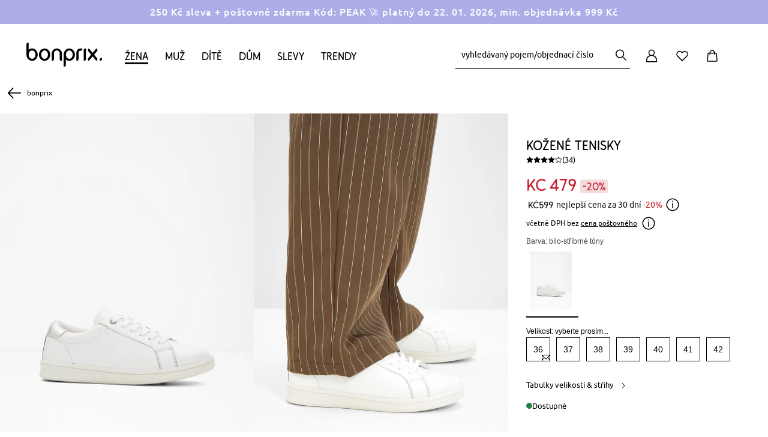

--- FILE ---
content_type: text/html;charset=UTF-8
request_url: https://www.bonprix.cz/produkt/koene-tenisky-bilo-stibrne-tony-932911/
body_size: 103281
content:
<!DOCTYPE html>
<html lang="cs-CZ" prefix="og: http://ogp.me/ns# fb: http://ogp.me/ns/fb#" xmlns="http://www.w3.org/1999/xhtml">
<head>
    <meta charset="utf-8"/>

    <style>
article,aside,details,figcaption,figure,footer,header,hgroup,main,nav,section,summary{display:block}audio,canvas,video{display:inline-block}audio:not([controls]){display:none;height:0}[hidden],template{display:none}html{font-family:sans-serif;-ms-text-size-adjust:100%;-webkit-text-size-adjust:100%}body{margin:0;-webkit-font-smoothing:antialiased;-moz-osx-font-smoothing:grayscale}a{background:transparent}a:focus-visible{outline:2px solid #000}a:active,a:hover{outline:0}h1{font-size:2em;margin:.67em 0}abbr[title]{border-bottom:1px dotted}dfn{font-style:italic}hr{box-sizing:content-box;height:0}taconite{display:none}mark{background:#ff0;color:#000}code,kbd,pre,samp{font-family:monospace,serif;font-size:1em}pre{white-space:pre-wrap}q{quotes:"\201C" "\201D" "\2018" "\2019"}small{font-size:80%}sub,sup{font-size:75%;line-height:0;position:relative;vertical-align:baseline}sup{top:-.5em}sub{bottom:-.25em}img{border:0}svg:not(:root){overflow:hidden}figure{margin:0}fieldset{border:1px solid silver;margin:0 2px;padding:.35em .625em .75em}legend{border:0;padding:0}button,input,select,textarea{font-family:inherit;font-size:100%;margin:0}button,input{line-height:normal}button,select{text-transform:none}button,html input[type=button],input[type=reset],input[type=submit]{-webkit-appearance:button;cursor:pointer}button[disabled],html input[disabled]{cursor:default}input[type=checkbox],input[type=radio]{box-sizing:border-box;padding:0}input[type=search]{-webkit-appearance:textfield;box-sizing:content-box}input[type=search]::-webkit-search-cancel-button,input[type=search]::-webkit-search-decoration{-webkit-appearance:none}button::-moz-focus-inner,input::-moz-focus-inner{border:0;padding:0}textarea{overflow:auto;vertical-align:top}table{border-collapse:collapse;border-spacing:0}i{display:block}[tabindex]:focus-visible,input:focus-visible,select:focus-visible,textarea:focus-visible{outline:2px solid #000}button:focus-visible{outline-offset:1px;outline:2px solid #000}a,body,br,dd,div,dl,dt,em,fieldset,form,h1,h2,h3,h4,h5,h6,html,li,ol,p,span,strong,table,tbody,td,tfoot,th,thead,ul{margin:0;padding:0}li{vertical-align:text-top}a,span.encoded-link{color:#000;text-decoration:none;cursor:pointer}a:hover,span.encoded-link:hover{text-decoration:underline}a.anker{font-size:0;line-height:0}img{border-width:0}button,input,select,textarea{margin:0;font-size:11px}input.checkbox,input.radio{line-height:16px}td,th{vertical-align:top}b,strong,th{font-weight:700}em,i{font-style:italic}small{font-size:.9em}html{font-size:11px}body,html{min-width:100%;min-height:100%}body{font-size:100.01%;font-family:BP-Font200,sans-serif;text-align:left;color:#000}.clearfix:after{content:".";display:block;height:0;clear:both;visibility:hidden;font-size:0;line-height:0}.clearfix{display:block}br.clear{clear:both;font-size:0;line-height:0;text-indent:-10000px;font-family:sans-serif;height:0}.column-1{width:60px}.column-1,.column-2{margin:0 10px;float:left}.column-2{width:140px}.column-3{width:220px}.column-3,.column-4{margin:0 10px;float:left}.column-4{width:300px}.column-5{width:380px}.column-5,.column-6{margin:0 10px;float:left}.column-6{width:460px}.column-7{width:540px}.column-7,.column-8{margin:0 10px;float:left}.column-8{width:620px}.column-9{width:700px}.column-9,.column-10{margin:0 10px;float:left}.column-10{width:780px}.column-11{width:860px}.column-11,.column-12{margin:0 10px;float:left}.column-12{width:940px}.column-cont.column-1{width:80px;margin-left:0;margin-right:0}.column-cont.column-2{width:160px;margin-left:0;margin-right:0}.column-cont.column-3{width:240px;margin-left:0;margin-right:0}.column-cont.column-4{width:320px;margin-left:0;margin-right:0}.column-cont.column-5{width:400px;margin-left:0;margin-right:0}.column-cont.column-6{width:480px;margin-left:0;margin-right:0}.column-cont.column-7{width:560px;margin-left:0;margin-right:0}.column-cont.column-8{width:640px;margin-left:0;margin-right:0}.column-cont.column-9{width:720px;margin-left:0;margin-right:0}.column-cont.column-10{width:800px;margin-left:0;margin-right:0}.column-cont.column-11{width:880px;margin-left:0;margin-right:0}.column-cont.column-12{width:960px;margin-left:0;margin-right:0}.column-offset-left-1{margin-left:90px}.column-offset-left-2{margin-left:170px}.column-offset-left-3{margin-left:250px}.column-offset-left-4{margin-left:330px}.column-offset-left-5{margin-left:410px}.column-offset-left-6{margin-left:490px}.column-offset-left-7{margin-left:570px}.column-offset-left-8{margin-left:650px}.column-offset-left-9{margin-left:730px}.column-offset-left-10{margin-left:810px}.column-offset-left-11{margin-left:890px}.column-offset-left-12{margin-left:970px}.column-offset-right-1{margin-right:90px}.column-offset-right-2{margin-right:170px}.column-offset-right-3{margin-right:250px}.column-offset-right-4{margin-right:330px}.column-offset-right-5{margin-right:410px}.column-offset-right-6{margin-right:490px}.column-offset-right-7{margin-right:570px}.column-offset-right-8{margin-right:650px}.column-offset-right-9{margin-right:730px}.column-offset-right-10{margin-right:810px}.column-offset-right-11{margin-right:890px}.column-offset-right-12{margin-right:970px}.column-cont.column-offset-left-1{margin-left:100px}.column-cont.column-offset-left-2{margin-left:180px}.column-cont.column-offset-left-3{margin-left:260px}.column-cont.column-offset-left-4{margin-left:340px}.column-cont.column-offset-left-5{margin-left:420px}.column-cont.column-offset-left-6{margin-left:500px}.column-cont.column-offset-left-7{margin-left:580px}.column-cont.column-offset-left-8{margin-left:660px}.column-cont.column-offset-left-9{margin-left:740px}.column-cont.column-offset-left-10{margin-left:820px}.column-cont.column-offset-left-11{margin-left:900px}.column-cont.column-offset-left-12{margin-left:980px}.centered{text-align:center}.bp-red{color:#d21929}.c-applegreen{color:#529b39}.c-green{color:#2caa99}.h1{font-size:25px;line-height:30px}.h2{font-size:22px;line-height:28px}.h3{font-size:18px}.h3,.h4{font-family:BP-Font200,sans-serif;font-weight:400;letter-spacing:normal;line-height:25px}.h4{font-size:15px}.p{font-family:BP-Font200,sans-serif;font-weight:400;font-size:14px;line-height:25px}.p_15{font-size:15px;line-height:24px}.p_13{font-size:13px;line-height:20px}.p_12{font-size:12px}.p_11,.p_12{line-height:18px}.p_11{font-size:11px}.m-t-10{margin-top:10px}.m-l-10{margin-left:10px}.m-r-10{margin-right:10px}.m-b-10{margin-bottom:10px}.m-t-20{margin-top:20px}.m-l-20{margin-left:20px}.m-r-20{margin-right:20px}.m-b-20{margin-bottom:20px}.m-t-30{margin-top:30px}.m-l-30{margin-left:30px}.m-r-30{margin-right:30px}.m-b-30{margin-bottom:30px}.m-t-40{margin-top:40px}.m-l-40{margin-left:40px}.m-r-40{margin-right:40px}.m-b-40{margin-bottom:40px}.m-t-50{margin-top:50px}.m-l-50{margin-left:50px}.m-r-50{margin-right:50px}.m-b-50{margin-bottom:50px}.m-t-60{margin-top:60px}.m-l-60{margin-left:60px}.m-r-60{margin-right:60px}.m-b-60{margin-bottom:60px}.product-teaser-image{min-height:174px}input.text-input,select.text-input,textarea{font-size:11px;line-height:14px;font-family:BP-Font200,sans-serif;margin:1px;padding:3px 1px 2px;border-width:1px;border-style:solid;border-top-color:#848484;border-left-color:#c1c1c1;border-right-color:#c1c1c1;border-bottom-color:#e1e1e1;text-indent:0;background-position:0 0;background-repeat:repeat-x;background-color:#fff;background-image:none}input.disabled{border:0;color:#000;background-image:none}input.error-field{background-color:#fae5e5 !important}#outer{text-align:left;margin:0 auto;width:980px}.text-bubble{border:6px solid #f5f5f4 !important;font-size:13px;line-height:18px;font-weight:700;color:#000;padding:11px;width:193px;box-shadow:0 3px 5px rgba(119,119,119,0.9)}.text-bubble,.text-bubble:before{background:#fff;position:absolute}body:not(.refresh) .text-bubble:before{border-bottom:6px solid #f5f5f4;border-right:6px solid #f5f5f4;bottom:-12px;content:" ";display:block;height:10px;left:43px;width:10px;box-shadow:4px 4px 3px rgba(150,150,150,0.8);transform:rotate(45deg)}.text-bubble.right:before{left:unset;right:21px}.availability-popout-order-item-value{overflow:hidden;display:inline-block;text-overflow:ellipsis;max-width:166px;vertical-align:top}.text-bubble-bottom{background:#fff;border:6px solid #f5f5f4;font-size:12px;font-weight:700;color:#000;padding:11px;z-index:101;position:absolute;width:166px;box-shadow:0 5px 11px rgba(119,119,119,0.9)}.text-bubble-bottom:before{border-top:6px solid #f5f5f4;border-left:6px solid #f5f5f4;top:-12px;content:" ";display:block;height:10px;left:20%;position:absolute;background:#fff;width:10px;box-shadow:-1px -1px 1px rgba(150,150,150,0.2);transform:rotate(45deg)}.text-bubble-bottom.text-bubble-alt-layout:after,.text-bubble-bottom.text-bubble-alt-layout:before{display:none}.text-bubble-bottom-pos1:before{left:7px !important}.text-bubble-bottom-pos2:before{left:37px !important}.text-bubble-bottom-pos3:before{left:67px !important}.text-bubble-bottom-pos4:before{left:97px !important}.text-bubble-bottom-pos5:before{left:127px !important}.text-bubble-bottom-pos6:before{left:157px !important}.text-bubble-bottom-pos7:before{left:187px !important}.text-bubble-bottom-pos8:before{left:217px !important}.text-bubble-bottom-pos9:before{left:247px !important}.text-bubble-bottom-pos1-b:before{left:22px !important}.text-bubble-bottom-pos2-b:before{left:52px !important}.text-bubble-bottom-pos3-b:before{left:82px !important}.text-bubble-bottom-pos4-b:before{left:112px !important}.text-bubble-bottom-pos5-b:before{left:142px !important}.text-bubble-bottom-pos6-b:before{left:172px !important}.text-bubble-bottom-pos7-b:before{left:202px !important}.text-bubble-bottom-pos8-b:before{left:232px !important}.text-bubble-bottom-pos9-b:before{left:262px !important}.content-bubble.content-bubble--top:before{border-bottom:6px solid #f5f5f4;border-right:6px solid #f5f5f4;bottom:-12px;content:" ";display:block;height:10px;left:20%;position:absolute;background:#fff;width:10px;box-shadow:4px 4px 3px rgba(150,150,150,0.8);transform:rotate(45deg)}.content-bubble{background:#fff;border:6px solid #f5f5f4;font-size:13px;line-height:18px;font-weight:700;color:#000;padding:0;position:absolute;box-shadow:0 3px 5px rgba(119,119,119,0.9)}.content-bubble.content-bubble--side-left{background:#fff;border:1px solid #aaa;border-right:0 solid #000;padding:5px 15px;box-sizing:border-box;font-size:13px;line-height:25px;font-weight:400;text-align:center;min-width:180px;margin-right:20px;z-index:5;box-shadow:none}.content-bubble.content-bubble--side-left:before{content:"";left:100%;border-top:10px solid transparent;border-bottom:10px solid transparent;border-left:10px solid #000;position:absolute;border-right:0;top:50%;margin-left:5px;margin-top:-10px}.content-bubble.content-bubble--side-left:after{content:"";top:-1px;padding:1px 0;left:100%;width:5px;background-color:#000;height:100%;position:absolute}[data-controller=checkout] .ui-helper-hidden-accessible{display:none}[data-controller=checkout] .ui-menu{z-index:9999;position:absolute;list-style-type:none;background-color:#fff;border:1px solid #ccc;border-radius:0 0 4px 4px;border-top:0}[data-controller=checkout] .ui-menu-item{padding:6px;font-size:13px;line-height:17px}[data-controller=checkout] .ui-menu-item a{color:#000}[data-controller=checkout] .ui-menu-item .ui-state-focus{background-color:rgba(13,118,189,.15);color:#0d76bd;display:block;padding:5px;margin:-5px}[data-controller=checkout] .ui-menu-item:hover{cursor:pointer}[data-controller=checkout] .ui-menu-item:hover a{color:#0d76bd}[data-controller=checkout] .ui-menu-item:hover a:hover{text-decoration:none}input:-webkit-autofill{-webkit-box-shadow:0 0 0 1000px #fff inset !important}input::-ms-clear,input::-ms-reveal{display:none;height:0;width:0}.skip-navi{padding:6px;position:absolute;top:-40px;left:0;color:#fff;background:#666;border-right:1px solid #fff;border-bottom:1px solid #fff;border-bottom-right-radius:8px;-webkit-transition:top .5s ease-out;transition:top .5s ease-out;z-index:100}.skip-navi:focus{position:absolute;left:0;top:0;outline-color:transparent;-webkit-transition:top .05s ease-in;transition:top .05s ease-in}.hidden{display:none}input.form-input-text{height:30px;padding:0 0 0 6px}input.form-input-text,textarea.form-input-textarea{border-radius:5px;border:1px solid #aaa;background-color:#f5f5f5;line-height:17px;font-size:14px;margin:6px 6px 6px 0;box-shadow:inset 0 2px 3px 0 #c8c8c8;display:inline-block;vertical-align:middle}textarea.form-input-textarea{padding:4px 0 4px 6px}textarea.form-input-focus{border-radius:5px;background-color:#fff;box-shadow:0 0 11px #78a2c8}textarea.form-input-error{border-radius:5px;border:1px solid #d21929;background-color:#fae5e5;box-shadow:inset 0 2px 3px #e88e8e}.form-input-prefix{font-weight:400;line-height:18px;font-size:14px;padding:5px 5px 5px 0;margin:10px 5px 0 0;display:inline-block;position:relative}.form-input-price-xs{width:42px}.form-input-text-xxs{width:26px}.form-input-text-xs{width:49px}.form-input-text-s{width:69px}.form-input-text-sm{width:98px}.form-input-text-sm.form-input-text--2017{width:81px}.form-input-text-smm{width:182px}.form-input-text-m{width:155px}.form-input-text-lm{width:173px;margin-right:6px}.form-input-text-l{width:241px}.form-input-text-xl{width:284px}.form-input-text-xxl{width:327px}.form-input-text-xxxl{width:413px}.form-input-text-full{margin:0;width:100%;box-sizing:border-box}input.form-input-focus{height:33px;border-radius:5px;background-color:#fff;box-shadow:0 0 11px #78a2c8}input.form-input-error{height:33px;border-radius:5px;border:1px solid #d21929;background-color:#fae5e5;box-shadow:inset 0 2px 3px #e88e8e}.form-input-error-message{color:#d21929;font-size:14px;margin-bottom:4px}.form-horizontal .form-input-error-message{margin-left:182px;padding-left:2px}.form-horizontal .form-input-error-message.no-margin{margin-left:0}.form-horizontal .form-input-error-message.no-padding{padding-left:0}.form-fieldset{border:0;padding:10px 0}.form-fieldset:last-of-type{border:0}.form-label,label.form-label.vertical{font-weight:400;line-height:18px;font-size:14px;padding-bottom:5px;padding-top:5px;margin-right:22px;text-align:left;display:block;position:relative}label.form-label.align-left{text-align:left}.form-horizontal .form-label-required-symbol{position:absolute;right:-10px;font-size:14px}.form-label-required-symbol.symbol-checkbox{top:8px;position:relative;right:10px;float:left}.required-checkbox{margin-left:-15px}.form-control-label{font-weight:400;line-height:14px;font-size:14px;padding-bottom:5px;padding-top:5px;padding-right:44px;text-align:left;display:inline-block;vertical-align:middle}.form-control-label.no-right-padding{padding-right:0}.form-control-label.payment-type-without-radio{padding-top:14px}.form-control-label-bold{font-weight:700;padding-right:0}.form-horizontal .form-label{width:160px;text-align:right;display:inline-block;vertical-align:top;margin-top:7px}.form-horizontal .form-label.label-left{width:auto}.form-horizontal .form-label.no-space-right,.no-space-right{margin-right:0}.form-horizontal .form-label-small{width:100px;text-align:right;display:inline-block;vertical-align:top;margin-top:10px;margin-right:22px;padding:5px 0}.form-horizontal .form-label-large{width:auto}.form-horizontal .form-control-label-small{padding-right:0}.form-inline .form-label{line-height:normal;display:inline-block;vertical-align:middle}.form-text,.form-text-error{font-weight:400;line-height:18px;font-size:14px;padding-bottom:5px;padding-top:5px;margin-top:10px;margin-right:22px;text-align:left;display:block;position:relative}.form-text-error{margin-top:0;color:#d21929}.form-horizontal .form-group{display:inline-block;vertical-align:top}.form-horizontal .form-group-middle{display:inline-block;vertical-align:middle}.form-horizontal .form-group.form-group-without-label{margin-left:184px}.form-element-description{display:inline-block;vertical-align:middle;height:28px;overflow:visible;width:266px}.form-element-group{display:inline-block;vertical-align:top}.form-input-date .form-input-text{margin-right:3px;padding:0 6px}.form-input-date-day,.form-input-date-month,.form-input-date-year{margin-right:3px !important}input.form-input-text,textarea.form-input-textarea{border-radius:4px;border:1px solid #ccc;background-color:#fff;line-height:17px;font-size:13px;box-shadow:0 0 0 0 #fff}input.form-input-text:hover,textarea.form-input-textarea:hover{border:1px solid #0d76bd}input.form-input-text:disabled,input.form-input-text:disabled:hover,textarea.form-input-textarea:disabled,textarea.form-input-textarea:disabled:hover{border:1px solid #e8e8e8}input[type=date]{font-size:14px;line-height:20px;color:#000;background-color:#fff;border:1px solid #ccc;border-radius:4px;height:40px;padding:0 9px;vertical-align:baseline;width:100% !important;margin-bottom:3px;text-align:left !important}input.form-input-error{border:1px solid #d21929;background-color:#fae5e5}textarea.form-input-error{border-radius:5px;border:1px solid #d21929;background-color:#fae5e5}span.form-input-hint{margin:0 10px 0 7px}.fullwidthNotfaceliftedBirthday{width:92px;text-align:center}.fullwidthNotfaceliftedBirthday:first-of-type{width:91px}.form-row.facelift:hover>label,.form-row.facelift:hover>span{color:#0d76bd}.form-row.facelift:hover>input{border-color:#0d76bd}.form-row.facelift.form-input-error>label{color:#d21929}.form-row.facelift.form-input-error>input{background-color:#ffdbd3;border-color:#d21929}.form-input-text.facelift{border:1px solid #ccc;height:38px !important;background-color:#fff;border-radius:4px !important;vertical-align:baseline;color:#000;box-shadow:none}article,aside,footer,header,nav,section{display:block}body{background-color:#fff;margin:0;padding:0;font-family:BP-Font200,sans-serif;font-size:13px;text-align:left}body.body-deprecated{background-color:#f5f5f5}body.refresh{background-color:#fff}#page-container{width:1001px;overflow:visible;margin:0 auto;position:relative}#page-container.refresh.productView{width:auto}#page-content-wrapper{margin-left:-11px;margin-right:-11px}#page-container.refresh #page-content-wrapper{margin-left:0;margin-right:0}#page-content-wrapper,header{background:#fff;position:relative}header{font-family:BP-Font200,sans-serif;z-index:1003}header #main-navigation{color:#fff;position:relative;padding:0;z-index:3;width:100%;margin:0 auto}footer{font-family:BP-Font200,sans-serif;background:#eceae3;font-size:12px}#content{margin-left:22px;margin-right:22px}#page-container.refresh #content{margin-left:0;margin-right:0}#content.layoutFix{margin-right:0}#content.account-area-layout-fix{margin:0;padding:0 26px}#cont{position:relative;z-index:100;background:transparent}.left-navi #cont{width:814px;clear:none;float:left;display:inline}.left-navi-187 #cont{width:781px;clear:none;float:left;display:inline}#cookie-required-warning{margin-left:22px;margin-right:22px;text-align:center}.tooltip-flyout{display:inline-block;vertical-align:bottom;box-shadow:0 0 10px -3px #333,inset -1px -1px 10px -3px #666;padding:11px;border-radius:5px;background-color:#fff}.no-boxshadow .tooltip-flyout{border:1px solid #666}#main-navigation .navigation-bar-item a:hover{text-decoration:none}#main-navigation .sub-navigation-layer .nav-layer-item a{color:#000}#main-navigation .sub-navigation-layer .nav-layer-item a:hover{color:#0d76bd;text-decoration:none}.benefit-communication-responsive{font-size:16px;box-sizing:border-box}.benefit-communication-responsive button,.benefit-communication-responsive input{font-size:16px}.benefit-communication-responsive input[type=text]{appearance:none}.benefit-communication-responsive a{display:inline-block}.benefit-communication-responsive a:hover{text-decoration:none}.benefit-communication-responsive .font-copy{vertical-align:baseline}.benefit-communication-responsive .footer-payment{height:auto}.benefit-communication-responsive .teaser-benefit-communication{height:25px;box-sizing:border-box}.benefit-communication-responsive .teaser-benefit-communication .teaser-content{height:25px;width:100%;max-width:1200px;padding-left:26px;padding-right:26px;box-sizing:border-box;margin-left:auto;left:0}.benefit-communication-responsive .teaser-benefit-communication .teaser-text{font-size:14px;line-height:20px;color:#000;text-align:center;letter-spacing:normal;padding:2px 0;margin:0}#main-navigation.navigation-responsive .navigation-bar.first-level{width:1148px;padding:0 26px;font-size:16px;line-height:24px;letter-spacing:normal}#main-navigation.navigation-responsive .navigation-bar.first-level .navigation-bar-item{margin:0}#main-navigation.navigation-responsive .navigation-bar.first-level .navigation-bar-item .navigation-bar-link{padding:3px 0;width:100%}#main-navigation.navigation-responsive .navigation-bar.first-level .current a:hover{text-decoration:underline}.grid-container{font-size:16px;max-width:1200px;box-sizing:border-box;margin:0 auto;z-index:4;position:relative}.grid-container.header-container{margin:0 0 0 auto}.grid-container.padding-horizontal-for-large{padding-left:26px;padding-right:26px}.grid-container button,.grid-container input{font-size:16px}.grid-container input[type=text]{appearance:none}.grid-container a{color:#000}.grid-container a:hover{text-decoration:underline}.grid-container .font-copy{vertical-align:baseline}.grid-container .footer-payment{height:auto}.grid-container *{box-sizing:border-box}.grid-container strong{font-family:BP-Font210,sans-serif;font-weight:400}.grid-container .cms-block.clearfix>*{box-sizing:content-box}.grid-container .font-copy.size-75{font-size:12px;line-height:18px}.grid-container .bold{font-weight:700}.grid-container .link{color:#000;font-size:14px;line-height:20px;text-decoration:none}.grid-container .link.state-50:hover,.grid-container .link.state-100{text-decoration:underline}.grid-container .link.state-100:hover{text-decoration-color:#a5a5a5}.grid-container .text-centered{text-align:center}.grid-container .text-right{text-align:right}.grid-container .bg-color-black100{background-color:#000}.grid-container .cr-year{font-family:BP-Font210,sans-serif;font-weight:400 !important}.grid-container .v-center{position:relative;display:block;top:50%;transform:translateY(-50%)}.grid-container .h-center{position:relative;display:block;left:50%;transform:translateX(-50%)}.grid-container .pos-relative{position:relative}.grid-container .h-center.v-center{transform:translate(-50%,-50%)}.grid-container .move-half-gutter-top{margin-top:-10px}.grid-container .move-gutter-top{margin-top:-20px}.grid-container .small-padding-top{padding-top:10px}.grid-container .medium-padding-top{padding-top:20px}.grid-container .large-padding-top{padding-top:30px}.grid-container .move-half-gutter-right{margin-right:-10px}.grid-container .move-gutter-right{margin-right:-20px}.grid-container .small-padding-right{padding-right:10px}.grid-container .medium-padding-right{padding-right:20px}.grid-container .large-padding-right{padding-right:30px}.grid-container .move-half-gutter-bottom{margin-bottom:-10px}.grid-container .move-gutter-bottom{margin-bottom:-20px}.grid-container .small-padding-bottom{padding-bottom:10px}.grid-container .medium-padding-bottom{padding-bottom:20px}.grid-container .large-padding-bottom{padding-bottom:30px}.grid-container .move-half-gutter-left{margin-left:34px}.grid-container .move-gutter-left{margin-left:-20px}.grid-container .small-padding-left{padding-left:10px}.grid-container .medium-padding-left{padding-left:20px}.grid-container .large-padding-left{padding-left:30px}.grid-container .grid-x{box-sizing:border-box}.grid-container .grid-x:after{content:"";display:table;clear:both}.grid-container .grid-x .cell{float:left;box-sizing:border-box}.grid-container .grid-x .cell.cell--non-float{float:none}.grid-container .grid-x .align-right>*{float:right}.grid-container .grid-x .align-right:after{content:"";display:table;clear:both}.grid-container .grid-x.grid-padding-x>.cell{padding-left:10px;padding-right:10px}.grid-container .grid-x.grid-padding-x .grid-padding-x{margin-left:-10px;margin-right:-10px}.grid-container .grid-x.grid-padding-y>.cell{padding-top:10px;padding-bottom:10px}.grid-container .grid-x.grid-padding-y .grid-padding-y{margin-top:-10px;margin-bottom:-10px}@media screen and (min-width:0){.grid-container .grid-x .large-1.cell{width:8.33333%}.grid-container .grid-x .large-offset-1{margin-left:8.33333%}.grid-container .grid-x .large-2.cell{width:16.66667%}.grid-container .grid-x .large-offset-2{margin-left:16.66667%}.grid-container .grid-x .large-3.cell{width:25%}.grid-container .grid-x .large-offset-3{margin-left:25%}.grid-container .grid-x .large-4.cell{width:33.33333%}body.refresh .grid-container .grid-x.responsive-site-header.refresh .large-4.cell{width:auto}.grid-container .grid-x .large-offset-4{margin-left:33.33333%}.grid-container .grid-x .large-5.cell{width:41.66667%}.grid-container .grid-x .large-offset-5{margin-left:41.66667%}body.refresh .grid-container .grid-x.responsive-site-header.refresh .large-offset-5{margin-left:0}.grid-container .grid-x .large-6.cell{width:50%}.grid-container .grid-x .large-offset-6{margin-left:50%}.grid-container .grid-x .large-7.cell{width:58.33333%}.grid-container .grid-x .large-offset-7{margin-left:58.33333%}.grid-container .grid-x .large-8.cell{width:66.66667%}.grid-container .grid-x .large-offset-8{margin-left:66.66667%}.grid-container .grid-x .large-9.cell{width:75%}.grid-container .grid-x .large-offset-9{margin-left:75%}.grid-container .grid-x .large-10.cell{width:83.33333%}.grid-container .grid-x .large-offset-10{margin-left:83.33333%}.grid-container .grid-x .large-11.cell{width:91.66667%}.grid-container .grid-x .large-offset-11{margin-left:91.66667%}.grid-container .grid-x .large-12.cell{width:100%}.grid-container .grid-x .large-offset-12{margin-left:100%}.grid-container .grid-x .large-offset-half-col{margin-left:4.16667%}}body.refresh .grid-container .grid-x.responsive-site-header.refresh .xlarge-1.cell.refresh{width:6%;min-width:50px}body.refresh .grid-container .grid-x.responsive-site-header.refresh .xlarge-offset-half-col{margin-left:3.16667%}@media screen and (max-width:1135px){body.refresh .grid-container .grid-x.responsive-site-header.refresh .xlarge-offset-half-col{margin-left:18%}body.refresh .grid-container .responsive-site-header.refresh{width:190px}}@media screen and (min-width:992px){.grid-container .grid-x .xlarge-1.cell{width:8.33333%}.grid-container .grid-x .xlarge-offset-1{margin-left:8.33333%}.grid-container .grid-x .xlarge-2.cell{width:16.66667%}.grid-container .grid-x .xlarge-offset-2{margin-left:16.66667%}.grid-container .grid-x .xlarge-3.cell{width:25%}.grid-container .grid-x .xlarge-offset-3{margin-left:25%}.grid-container .grid-x .xlarge-4.cell{width:33.33333%}.grid-container .grid-x .xlarge-offset-4{margin-left:33.33333%}.grid-container .grid-x .xlarge-5.cell{width:41.66667%}.grid-container .grid-x .xlarge-offset-5{margin-left:41.66667%}.grid-container .grid-x .xlarge-6.cell{width:50%}.grid-container .grid-x .xlarge-offset-6{margin-left:50%}.grid-container .grid-x .xlarge-7.cell{width:58.33333%}.grid-container .grid-x .xlarge-offset-7{margin-left:58.33333%}.grid-container .grid-x .xlarge-8.cell{width:66.66667%}.grid-container .grid-x .xlarge-offset-8{margin-left:66.66667%}.grid-container .grid-x .xlarge-9.cell{width:75%}.grid-container .grid-x .xlarge-offset-9{margin-left:75%}.grid-container .grid-x .xlarge-10.cell{width:83.33333%}.grid-container .grid-x .xlarge-offset-10{margin-left:83.33333%}.grid-container .grid-x .xlarge-11.cell{width:91.66667%}.grid-container .grid-x .xlarge-offset-11{margin-left:91.66667%}.grid-container .grid-x .xlarge-12.cell{width:100%}.grid-container .grid-x .xlarge-offset-12{margin-left:100%}}.grid-container .grid-x.grid-padding-x .offset-outer-top-off.offset-outer-top-off.offset-outer-top-off,.grid-container .grid-x.grid-padding-y .offset-outer-top-off.offset-outer-top-off.offset-outer-top-off{margin-top:0}.grid-container .grid-x.grid-padding-x .offset-inner-top-off.offset-inner-top-off.offset-inner-top-off,.grid-container .grid-x.grid-padding-y .offset-inner-top-off.offset-inner-top-off.offset-inner-top-off{padding-top:0}.grid-container .grid-x.grid-padding-x .offset-outer-right-off.offset-outer-right-off.offset-outer-right-off,.grid-container .grid-x.grid-padding-y .offset-outer-right-off.offset-outer-right-off.offset-outer-right-off{margin-right:0}.grid-container .grid-x.grid-padding-x .offset-inner-right-off.offset-inner-right-off.offset-inner-right-off,.grid-container .grid-x.grid-padding-y .offset-inner-right-off.offset-inner-right-off.offset-inner-right-off{padding-right:0}.grid-container .grid-x.grid-padding-x .offset-outer-bottom-off.offset-outer-bottom-off.offset-outer-bottom-off,.grid-container .grid-x.grid-padding-y .offset-outer-bottom-off.offset-outer-bottom-off.offset-outer-bottom-off{margin-bottom:0}.grid-container .grid-x.grid-padding-x .offset-inner-bottom-off.offset-inner-bottom-off.offset-inner-bottom-off,.grid-container .grid-x.grid-padding-y .offset-inner-bottom-off.offset-inner-bottom-off.offset-inner-bottom-off{padding-bottom:0}.grid-container .grid-x.grid-padding-x .offset-outer-left-off.offset-outer-left-off.offset-outer-left-off,.grid-container .grid-x.grid-padding-y .offset-outer-left-off.offset-outer-left-off.offset-outer-left-off{margin-left:0}.grid-container .grid-x.grid-padding-x .offset-inner-left-off.offset-inner-left-off.offset-inner-left-off,.grid-container .grid-x.grid-padding-y .offset-inner-left-off.offset-inner-left-off.offset-inner-left-off{padding-left:0}.grid-container .grid-x.grid-padding-x .contentbox-off,.grid-container .grid-x.grid-padding-y .contentbox-off{padding:0}.grid-container .grid-x.grid-padding-x .offset-outer-top-xsmall.offset-outer-top-xsmall.offset-outer-top-xsmall,.grid-container .grid-x.grid-padding-y .offset-outer-top-xsmall.offset-outer-top-xsmall.offset-outer-top-xsmall{margin-top:5px}.grid-container .grid-x.grid-padding-x .offset-inner-top-xsmall.offset-inner-top-xsmall.offset-inner-top-xsmall,.grid-container .grid-x.grid-padding-y .offset-inner-top-xsmall.offset-inner-top-xsmall.offset-inner-top-xsmall{padding-top:5px}.grid-container .grid-x.grid-padding-x .offset-outer-right-xsmall.offset-outer-right-xsmall.offset-outer-right-xsmall,.grid-container .grid-x.grid-padding-y .offset-outer-right-xsmall.offset-outer-right-xsmall.offset-outer-right-xsmall{margin-right:5px}.grid-container .grid-x.grid-padding-x .offset-inner-right-xsmall.offset-inner-right-xsmall.offset-inner-right-xsmall,.grid-container .grid-x.grid-padding-y .offset-inner-right-xsmall.offset-inner-right-xsmall.offset-inner-right-xsmall{padding-right:5px}.grid-container .grid-x.grid-padding-x .offset-outer-bottom-xsmall.offset-outer-bottom-xsmall.offset-outer-bottom-xsmall,.grid-container .grid-x.grid-padding-y .offset-outer-bottom-xsmall.offset-outer-bottom-xsmall.offset-outer-bottom-xsmall{margin-bottom:5px}.grid-container .grid-x.grid-padding-x .offset-inner-bottom-xsmall.offset-inner-bottom-xsmall.offset-inner-bottom-xsmall,.grid-container .grid-x.grid-padding-y .offset-inner-bottom-xsmall.offset-inner-bottom-xsmall.offset-inner-bottom-xsmall{padding-bottom:5px}.grid-container .grid-x.grid-padding-x .offset-outer-left-xsmall.offset-outer-left-xsmall.offset-outer-left-xsmall,.grid-container .grid-x.grid-padding-y .offset-outer-left-xsmall.offset-outer-left-xsmall.offset-outer-left-xsmall{margin-left:5px}.grid-container .grid-x.grid-padding-x .offset-inner-left-xsmall.offset-inner-left-xsmall.offset-inner-left-xsmall,.grid-container .grid-x.grid-padding-y .offset-inner-left-xsmall.offset-inner-left-xsmall.offset-inner-left-xsmall{padding-left:5px}.grid-container .grid-x.grid-padding-x .contentbox-xsmall,.grid-container .grid-x.grid-padding-y .contentbox-xsmall{padding:5px}.grid-container .grid-x.grid-padding-x .offset-outer-top-small.offset-outer-top-small.offset-outer-top-small,.grid-container .grid-x.grid-padding-y .offset-outer-top-small.offset-outer-top-small.offset-outer-top-small{margin-top:10px}.grid-container .grid-x.grid-padding-x .offset-inner-top-small.offset-inner-top-small.offset-inner-top-small,.grid-container .grid-x.grid-padding-y .offset-inner-top-small.offset-inner-top-small.offset-inner-top-small{padding-top:10px}.grid-container .grid-x.grid-padding-x .offset-outer-right-small.offset-outer-right-small.offset-outer-right-small,.grid-container .grid-x.grid-padding-y .offset-outer-right-small.offset-outer-right-small.offset-outer-right-small{margin-right:10px}.grid-container .grid-x.grid-padding-x .offset-inner-right-small.offset-inner-right-small.offset-inner-right-small,.grid-container .grid-x.grid-padding-y .offset-inner-right-small.offset-inner-right-small.offset-inner-right-small{padding-right:10px}.grid-container .grid-x.grid-padding-x .offset-outer-bottom-small.offset-outer-bottom-small.offset-outer-bottom-small,.grid-container .grid-x.grid-padding-y .offset-outer-bottom-small.offset-outer-bottom-small.offset-outer-bottom-small{margin-bottom:10px}.grid-container .grid-x.grid-padding-x .offset-inner-bottom-small.offset-inner-bottom-small.offset-inner-bottom-small,.grid-container .grid-x.grid-padding-y .offset-inner-bottom-small.offset-inner-bottom-small.offset-inner-bottom-small{padding-bottom:10px}.grid-container .grid-x.grid-padding-x .offset-outer-left-small.offset-outer-left-small.offset-outer-left-small,.grid-container .grid-x.grid-padding-y .offset-outer-left-small.offset-outer-left-small.offset-outer-left-small{margin-left:10px}.grid-container .grid-x.grid-padding-x .offset-inner-left-small.offset-inner-left-small.offset-inner-left-small,.grid-container .grid-x.grid-padding-y .offset-inner-left-small.offset-inner-left-small.offset-inner-left-small{padding-left:10px}.grid-container .grid-x.grid-padding-x .contentbox-small,.grid-container .grid-x.grid-padding-y .contentbox-small{padding:10px}.grid-container .grid-x.grid-padding-x .offset-outer-top-medium.offset-outer-top-medium.offset-outer-top-medium,.grid-container .grid-x.grid-padding-y .offset-outer-top-medium.offset-outer-top-medium.offset-outer-top-medium{margin-top:15px}.grid-container .grid-x.grid-padding-x .offset-inner-top-medium.offset-inner-top-medium.offset-inner-top-medium,.grid-container .grid-x.grid-padding-y .offset-inner-top-medium.offset-inner-top-medium.offset-inner-top-medium{padding-top:15px}.grid-container .grid-x.grid-padding-x .offset-outer-right-medium.offset-outer-right-medium.offset-outer-right-medium,.grid-container .grid-x.grid-padding-y .offset-outer-right-medium.offset-outer-right-medium.offset-outer-right-medium{margin-right:15px}.grid-container .grid-x.grid-padding-x .offset-inner-right-medium.offset-inner-right-medium.offset-inner-right-medium,.grid-container .grid-x.grid-padding-y .offset-inner-right-medium.offset-inner-right-medium.offset-inner-right-medium{padding-right:15px}.grid-container .grid-x.grid-padding-x .offset-outer-bottom-medium.offset-outer-bottom-medium.offset-outer-bottom-medium,.grid-container .grid-x.grid-padding-y .offset-outer-bottom-medium.offset-outer-bottom-medium.offset-outer-bottom-medium{margin-bottom:15px}.grid-container .grid-x.grid-padding-x .offset-inner-bottom-medium.offset-inner-bottom-medium.offset-inner-bottom-medium,.grid-container .grid-x.grid-padding-y .offset-inner-bottom-medium.offset-inner-bottom-medium.offset-inner-bottom-medium{padding-bottom:15px}.grid-container .grid-x.grid-padding-x .offset-outer-left-medium.offset-outer-left-medium.offset-outer-left-medium,.grid-container .grid-x.grid-padding-y .offset-outer-left-medium.offset-outer-left-medium.offset-outer-left-medium{margin-left:15px}.grid-container .grid-x.grid-padding-x .offset-inner-left-medium.offset-inner-left-medium.offset-inner-left-medium,.grid-container .grid-x.grid-padding-y .offset-inner-left-medium.offset-inner-left-medium.offset-inner-left-medium{padding-left:15px}.grid-container .grid-x.grid-padding-x .contentbox-medium,.grid-container .grid-x.grid-padding-y .contentbox-medium{padding:15px}.grid-container .grid-x.grid-padding-x .offset-outer-top-large.offset-outer-top-large.offset-outer-top-large,.grid-container .grid-x.grid-padding-y .offset-outer-top-large.offset-outer-top-large.offset-outer-top-large{margin-top:20px}.grid-container .grid-x.grid-padding-x .offset-inner-top-large.offset-inner-top-large.offset-inner-top-large,.grid-container .grid-x.grid-padding-y .offset-inner-top-large.offset-inner-top-large.offset-inner-top-large{padding-top:20px}.grid-container .grid-x.grid-padding-x .offset-outer-right-large.offset-outer-right-large.offset-outer-right-large,.grid-container .grid-x.grid-padding-y .offset-outer-right-large.offset-outer-right-large.offset-outer-right-large{margin-right:20px}.grid-container .grid-x.grid-padding-x .offset-inner-right-large.offset-inner-right-large.offset-inner-right-large,.grid-container .grid-x.grid-padding-y .offset-inner-right-large.offset-inner-right-large.offset-inner-right-large{padding-right:20px}.grid-container .grid-x.grid-padding-x .offset-outer-bottom-large.offset-outer-bottom-large.offset-outer-bottom-large,.grid-container .grid-x.grid-padding-y .offset-outer-bottom-large.offset-outer-bottom-large.offset-outer-bottom-large{margin-bottom:20px}.grid-container .grid-x.grid-padding-x .offset-outer-bottom-large.offset-outer-bottom-large.offset-outer-bottom-large .quicklink-text{white-space:nowrap}.grid-container .grid-x.grid-padding-x .offset-inner-bottom-large.offset-inner-bottom-large.offset-inner-bottom-large,.grid-container .grid-x.grid-padding-y .offset-inner-bottom-large.offset-inner-bottom-large.offset-inner-bottom-large{padding-bottom:20px}.grid-container .grid-x.grid-padding-x .offset-outer-left-large.offset-outer-left-large.offset-outer-left-large,.grid-container .grid-x.grid-padding-y .offset-outer-left-large.offset-outer-left-large.offset-outer-left-large{margin-left:20px}.grid-container .grid-x.grid-padding-x .offset-inner-left-large.offset-inner-left-large.offset-inner-left-large,.grid-container .grid-x.grid-padding-y .offset-inner-left-large.offset-inner-left-large.offset-inner-left-large{padding-left:20px}.grid-container .grid-x.grid-padding-x .contentbox-large,.grid-container .grid-x.grid-padding-y .contentbox-large{padding:20px}.grid-container .grid-x.grid-padding-x .offset-outer-top-xlarge.offset-outer-top-xlarge.offset-outer-top-xlarge,.grid-container .grid-x.grid-padding-y .offset-outer-top-xlarge.offset-outer-top-xlarge.offset-outer-top-xlarge{margin-top:30px}.grid-container .grid-x.grid-padding-x .offset-inner-top-xlarge.offset-inner-top-xlarge.offset-inner-top-xlarge,.grid-container .grid-x.grid-padding-y .offset-inner-top-xlarge.offset-inner-top-xlarge.offset-inner-top-xlarge{padding-top:30px}.grid-container .grid-x.grid-padding-x .offset-outer-right-xlarge.offset-outer-right-xlarge.offset-outer-right-xlarge,.grid-container .grid-x.grid-padding-y .offset-outer-right-xlarge.offset-outer-right-xlarge.offset-outer-right-xlarge{margin-right:30px}.grid-container .grid-x.grid-padding-x .offset-inner-right-xlarge.offset-inner-right-xlarge.offset-inner-right-xlarge,.grid-container .grid-x.grid-padding-y .offset-inner-right-xlarge.offset-inner-right-xlarge.offset-inner-right-xlarge{padding-right:30px}.grid-container .grid-x.grid-padding-x .offset-outer-bottom-xlarge.offset-outer-bottom-xlarge.offset-outer-bottom-xlarge,.grid-container .grid-x.grid-padding-y .offset-outer-bottom-xlarge.offset-outer-bottom-xlarge.offset-outer-bottom-xlarge{margin-bottom:30px}.grid-container .grid-x.grid-padding-x .offset-inner-bottom-xlarge.offset-inner-bottom-xlarge.offset-inner-bottom-xlarge,.grid-container .grid-x.grid-padding-y .offset-inner-bottom-xlarge.offset-inner-bottom-xlarge.offset-inner-bottom-xlarge{padding-bottom:30px}.grid-container .grid-x.grid-padding-x .offset-outer-left-xlarge.offset-outer-left-xlarge.offset-outer-left-xlarge,.grid-container .grid-x.grid-padding-y .offset-outer-left-xlarge.offset-outer-left-xlarge.offset-outer-left-xlarge{margin-left:30px}.grid-container .grid-x.grid-padding-x .offset-inner-left-xlarge.offset-inner-left-xlarge.offset-inner-left-xlarge,.grid-container .grid-x.grid-padding-y .offset-inner-left-xlarge.offset-inner-left-xlarge.offset-inner-left-xlarge{padding-left:30px}.grid-container .grid-x.grid-padding-x .contentbox-xlarge,.grid-container .grid-x.grid-padding-y .contentbox-xlarge{padding:30px}.grid-container .grid-x.grid-padding-x .offset-outer-top-huge.offset-outer-top-huge.offset-outer-top-huge,.grid-container .grid-x.grid-padding-y .offset-outer-top-huge.offset-outer-top-huge.offset-outer-top-huge{margin-top:50px}.grid-container .grid-x.grid-padding-x .offset-inner-top-huge.offset-inner-top-huge.offset-inner-top-huge,.grid-container .grid-x.grid-padding-y .offset-inner-top-huge.offset-inner-top-huge.offset-inner-top-huge{padding-top:50px}.grid-container .grid-x.grid-padding-x .offset-outer-right-huge.offset-outer-right-huge.offset-outer-right-huge,.grid-container .grid-x.grid-padding-y .offset-outer-right-huge.offset-outer-right-huge.offset-outer-right-huge{margin-right:50px}.grid-container .grid-x.grid-padding-x .offset-inner-right-huge.offset-inner-right-huge.offset-inner-right-huge,.grid-container .grid-x.grid-padding-y .offset-inner-right-huge.offset-inner-right-huge.offset-inner-right-huge{padding-right:50px}.grid-container .grid-x.grid-padding-x .offset-outer-bottom-huge.offset-outer-bottom-huge.offset-outer-bottom-huge,.grid-container .grid-x.grid-padding-y .offset-outer-bottom-huge.offset-outer-bottom-huge.offset-outer-bottom-huge{margin-bottom:50px}.grid-container .grid-x.grid-padding-x .offset-inner-bottom-huge.offset-inner-bottom-huge.offset-inner-bottom-huge,.grid-container .grid-x.grid-padding-y .offset-inner-bottom-huge.offset-inner-bottom-huge.offset-inner-bottom-huge{padding-bottom:50px}.grid-container .grid-x.grid-padding-x .offset-outer-left-huge.offset-outer-left-huge.offset-outer-left-huge,.grid-container .grid-x.grid-padding-y .offset-outer-left-huge.offset-outer-left-huge.offset-outer-left-huge{margin-left:50px}.grid-container .grid-x.grid-padding-x .offset-inner-left-huge.offset-inner-left-huge.offset-inner-left-huge,.grid-container .grid-x.grid-padding-y .offset-inner-left-huge.offset-inner-left-huge.offset-inner-left-huge{padding-left:50px}.grid-container .grid-x.grid-padding-x .contentbox-huge,.grid-container .grid-x.grid-padding-y .contentbox-huge{padding:50px}.grid-container .search-form{width:100%}.grid-container .search-form .twitter-typeahead{width:100%;height:100%}.grid-container .search-form .search-input-wrapper{position:relative;right:-10px;margin-left:-20px}.grid-container .search-form .search-input-wrapper .search-label{font-size:14px;position:absolute;white-space:nowrap;left:10px;top:2px;color:#666}.grid-container .search-form.refresh .search-input-wrapper .search-label{font-size:14px;position:absolute;white-space:nowrap;left:10px;top:12px;color:#000}.grid-container .search-form .live-search-field,.grid-container .search-form .live-search-field.refresh{box-sizing:border-box;width:100%;background-color:transparent;border-top:0;border-right:0;border-bottom:1px solid #000;padding:18px 40px 9px 9px;height:44px;line-height:22px}.grid-container .search-form .live-search-field{border-left:1px solid #000}.grid-container .search-form .live-search-field.refresh{border-left:0}.grid-container .search-form .live-search-field::placeholder{font-size:14px;line-height:20px;color:#666}.grid-container .search-form .live-search-field:active,.grid-container .search-form .live-search-field:hover{border:1px solid #000}.grid-container .search-form.refresh .live-search-field.refresh:active,.grid-container .search-form.refresh .live-search-field.refresh:hover,.grid-container .search-form.refresh .live-search-field.refresh:focus-visible{border:0;border-bottom:1px solid #000;outline:0}.grid-container .search-form .search-button{position:absolute;right:5px;top:2px;width:40px;height:40px}.grid-container .search-form.active .live-search-field{border:1px solid #000}.grid-container .search-form.refresh.active .live-search-field{border:0;border-bottom:1px solid #000}.grid-container .search-form.error .live-search-field{background-color:#ffdbd3;border:1px solid #d21929}.grid-container .search-form.error.refresh .live-search-field{background-color:#FFF;border:0;border-bottom:1px solid #000}.grid-container .search-form.error .live-search-field::placeholder{color:#d21929}.grid-container:not(.full)>.grid-padding-x{margin-left:-10px;margin-right:-10px}.grid-container .myaccount-flyout{z-index:1;cursor:auto;position:absolute;top:72px;max-height:500px;width:200px;border:1px solid #aaa;border-top-width:5px;box-sizing:content-box;transition:max-height .4s ease,opacity 0 ease .3s;background-color:#fff;font-size:14px;line-height:20px;overflow:hidden}.svg-icon{width:32px;height:32px;fill:currentColor}.svg-icon.refresh{width:24px;height:24px;fill:currentColor}.live-search-button{background:0;border:0}.live-search-button.refresh{background:0;border:0;margin-left:50%}.live-search-button:hover{color:#0d76bd}.live-search-button.refresh:hover{color:#000}.grid-container .header-icon{display:block;position:relative;margin:6px auto 0}.grid-container .header-icon:hover{text-decoration:underline;text-decoration-color:#000}.grid-container .header-icon .icon-wrapper,.grid-container .header-icon .icon-wrapper.refresh{position:relative;width:40px;height:40px;padding:4px;margin:0 auto;display:block}.grid-container .header-icon .icon-wrapper{height:40px}.grid-container .header-icon .icon-wrapper.refresh{height:55px}.grid-container .header-icon .icon-text{text-align:center;display:block}.grid-container .header-icon .badge{position:absolute;min-width:18px;height:18px;border-radius:10px;font-size:12px;z-index:1}.grid-container .header-icon .badge.refresh{position:absolute;min-width:12px;height:12px;border-radius:10px;font-size:9px;z-index:1}.grid-container .header-icon .badge.empty{display:none}.grid-container .header-icon .badge.position-left-middle{top:50%;right:28px;transform:translateY(-50%)}.grid-container .header-icon .badge.position-left-middle.refresh{top:40%;right:25px}.grid-container .header-icon .badge.position-right-bottom{bottom:0;left:24px}.grid-container .header-icon .badge.position-right-bottom.refresh{top:30%;left:5px}.grid-container .header-icon .badge .badge-content{padding-left:4px;padding-right:4px;color:#fff;text-align:center}.grid-container .header-icon .badge.myaccount-badge{background-color:#529b39}.grid-container .header-icon .badge.myaccount-badge.refresh{background-color:#000}.grid-container .header-icon .badge.myaccount-badge .myaccount-badge-checked{background-image:url(/resources/images/sprites/responsive.png);background-position:0 0;background-repeat:no-repeat;width:12px;height:12px}@media screen and (max-width:991px){.grid-container .cell.header-cell.double-width-text .icon-text{position:relative;width:200%;left:-50%}}@media(-webkit-min-device-pixel-ratio:2),(min-device-pixel-ratio:2),(min-resolution:192dpi){.grid-container .header-icon .badge.myaccount-badge .myaccount-badge-checked{background-position:0 0;background-size:75px 3435.5px;background-image:url(/resources/images/sprites/responsive-2x.png)}}.grid-container.header-grid-responsive{padding-left:26px;padding-right:26px;height:105px}.grid-container.header-grid-responsive.refresh{padding-left:26px;padding-right:26px;height:50px;display:flex;align-items:flex-end;white-space:nowrap}.grid-container.header-grid-responsive .badge{width:auto;display:block}.grid-container .responsive-site-header{height:100%;padding-top:15px;padding-bottom:15px}.grid-container .responsive-site-header.refresh{height:100%;padding-top:0;width:495px}@media screen and (max-width:1240px){body.refresh .grid-container .responsive-site-header.refresh{margin-right:0}}.grid-container .responsive-site-header.refresh .spacer{flex:1 1 auto}.grid-container .cell.header-cell{height:100%}@media screen and (max-width:1240px){body.refresh .grid-container .cell.header-cell{width:46%}}@media screen and (max-width:1135px){body.refresh .grid-container .cell.header-cell{width:0}body.refresh .grid-container .grid-x.responsive-site-header.refresh .large-4.cell{width:0}body.refresh .twitter-typeahead,span.search-label,div.search-input-wrapper{display:none}body.refresh .grid-container .search-form .search-input-wrapper{margin-left:-10px}body.refresh .grid-container .search-form.refresh .search-input-wrapper .search-label{display:inline;color:#000;z-index:5;margin-left:0;left:-360px;width:400px;opacity:1}body.refresh .twitter-typeahead .tt-menu{left:-400px !important}}body.refresh .close-search-field{width:20px;height:20px;position:absolute;top:10px;left:-19px;z-index:6;display:none;cursor:pointer}.grid-container #bonprix_logo{display:flex;justify-content:center;margin-top:20px}.grid-container #bonprix_logo>a{outline-offset:3px}.grid-container #bonprix_logo .svg-logo{width:114px;display:inline-block}.grid-container .language-switch-container{float:right}.grid-container .language-switch-container.refresh{float:right;margin-top:-20px}.grid-container .language-switch-container:after{content:"";clear:both;display:table}.grid-container .language-switch-container .current-language{text-decoration:underline}.grid-container .language-switch-container .language-switch-divider{display:inline}.grid-container .language-switch-container .language-switch-divider:after{content:"|";margin-left:5px;margin-right:5px}#main-navigation{color:#000}#main-navigation .first-level-navigation-container,#main-navigation .second-level-navigation-container{width:100%;text-align:center;display:flex}#main-navigation .first-level-navigation-container{background:#666}#main-navigation .second-level-navigation-container{height:50px}#main-navigation .second-level-navigation-container.active{border-bottom:1px solid #ccc;height:49px}#main-navigation .second-level-navigation-container .navigation-bar .navigation-bar-item .navigation-bar-link{padding:0 15px;margin:0 -4px}#main-navigation .second-level-navigation-container .navigation-bar .navigation-bar-item:first-of-type{margin-left:-100px}#main-navigation .second-level-navigation-container .navigation-bar .navigation-bar-item:first-of-type .sub-navigation-layer{left:-75px}#main-navigation .second-level-navigation-container .navigation-bar .navigation-bar-item:last-of-type{margin-right:-100px}#main-navigation .navigation-bar{width:100%;margin:auto;padding:0 20px;font-size:15px;line-height:24px;height:30px;white-space:nowrap}#main-navigation .navigation-bar.hidden{display:none}#main-navigation .navigation-bar .navigation-bar-item{display:inline-block;list-style:none;position:relative;height:100%;padding:0;vertical-align:text-top;margin:0 -2px;white-space:normal}#main-navigation .navigation-bar .navigation-bar-item .sub-navigation-layer{display:none}#main-navigation .navigation-bar .navigation-bar-item .sub-navigation-layer.visible{display:block}#main-navigation .navigation-bar .navigation-bar-item.navigation-bar__sales-red{background-color:#d21929}#main-navigation .navigation-bar.first-level{letter-spacing:1px}#main-navigation .navigation-bar.first-level .navigation-bar-item{vertical-align:middle}#main-navigation .navigation-bar.first-level .navigation-bar-item .navigation-bar-link{color:#fff;padding:3px 50px;display:inline-block}#main-navigation .navigation-bar.first-level .navigation-bar-item.active a:hover{color:#0d76bd}#main-navigation .navigation-bar.first-level .navigation-bar-item.active .navigation-bar-link{background:#fff;color:#000}#main-navigation .navigation-bar.first-level .current a{text-decoration:underline}#main-navigation .navigation-bar.first-level .current a:hover{text-decoration:none}#main-navigation .navigation-bar.second-level{display:none;letter-spacing:1px;height:50px}#main-navigation .navigation-bar.second-level.active{display:block}#main-navigation .navigation-bar.second-level .navigation-bar-item{height:calc(100%+1px);margin-top:-4px;margin-bottom:0}#main-navigation .navigation-bar.second-level .navigation-bar-item .navigation-bar-link{color:#000;top:14px;position:relative;margin-right:0}#main-navigation .navigation-bar.second-level .navigation-bar-item .navigation-bar-link span{white-space:nowrap}#main-navigation .navigation-bar.second-level .navigation-bar-item .navigation-bar-link:hover{color:#0d76bd}#main-navigation .navigation-bar.second-level .navigation-bar-item .navigation-bar-link.current:hover{text-decoration:underline;color:#000}#main-navigation .navigation-bar.second-level .navigation-bar-item.active>a{text-decoration:underline}#main-navigation .navigation-bar.second-level .navigation-bar-item.active>a:hover{text-decoration:none}#main-navigation .navigation-bar.second-level .nav-layer-item.p_15{line-height:25px}#main-navigation .navigation-bar.second-level .nav-layer-item a.current{text-decoration:underline}#main-navigation .navigation-bar.second-level .nav-layer-item a.current:hover{text-decoration:none}.sub-navigation-layer{top:51px}.label-wrapper{position:relative}.second-level-navigation-container>ul li .sub-navigation-layer{margin-left:-16px}.second-level-navigation-container>ul li:first-child .sub-navigation-layer{margin-left:26.5px}.second-level-navigation-container>ul li:last-child .sub-navigation-layer{margin-left:-44px}.second-level-navigation-container>ul li .navigation-bar.second-level .navigation-bar-link{display:block}.navigation-bar-item .nav-layer-triangle{background-image:url(/resources/images/sprites/default2016.png);background-position:0 0;background-repeat:no-repeat;width:13px;height:10px;display:none;position:absolute;bottom:-16px;left:50%;transform:translateX(-50%)}.navigation-bar-item.layer-visible:hover .nav-layer-triangle{display:block}@media(-webkit-min-device-pixel-ratio:2),(min-device-pixel-ratio:2),(min-resolution:192dpi){.navigation-bar-item .nav-layer-triangle{background-position:0 0;background-size:110px 1467.5px;background-image:url(/resources/images/sprites/default2016-2x.png)}}#breadcrumb{z-index:5;position:relative;margin-top:20px;display:block}#breadcrumb svg{width:28px;height:28px}#breadcrumb .breadcrumb{display:flex;flex-flow:row;flex-wrap:nowrap;justify-content:center}#page-container.refresh #breadcrumb .breadcrumb{justify-content:flex-start;margin-left:10px}#breadcrumb .breadcrumb-element{color:#000;display:none;flex-shrink:0}#breadcrumb .breadcrumb-element.visible{display:flex;min-width:1px;max-width:80%}#breadcrumb .breadcrumb-element.visible a{display:flex;max-width:100%}#breadcrumb .breadcrumb-element.visible a span[itemprop=name]{white-space:nowrap;text-overflow:ellipsis;overflow:hidden}#breadcrumb .breadcrumb-element.visible a:hover{text-decoration:none;color:#0d76bd}#breadcrumb .breadcrumb-element.visible.last,#breadcrumb .breadcrumb-element.visible.last a{display:flex;flex-flow:row;flex-wrap:nowrap;flex-shrink:1000;max-width:100%}#page-container.refresh #breadcrumb .breadcrumb-element.visible.last,#breadcrumb .breadcrumb-element.visible.last a:hover{color:#000}.ubuntu #breadcrumb .breadcrumb-element.visible.last .current,.ubuntu #breadcrumb .breadcrumb-element.visible.last a .current{margin-top:-1px}#breadcrumb .breadcrumb-element.visible.last .current,#breadcrumb .breadcrumb-element.visible.last a .current,#breadcrumb .breadcrumb-element.visible.last a h1,#breadcrumb .breadcrumb-element.visible.last h1{font-family:BP-Font210,sans-serif;font-weight:400}.ubuntu #breadcrumb .breadcrumb-element.visible.last .current,.ubuntu #breadcrumb .breadcrumb-element.visible.last a .current,.ubuntu #breadcrumb .breadcrumb-element.visible.last a h1,.ubuntu #breadcrumb .breadcrumb-element.visible.last h1{font-size:15px}#breadcrumb .breadcrumb-element.visible.last .current,#breadcrumb .breadcrumb-element.visible.last a .current,#breadcrumb .breadcrumb-element.visible.last a h1,#breadcrumb .breadcrumb-element.visible.last a span[itemprop=name],#breadcrumb .breadcrumb-element.visible.last h1,#breadcrumb .breadcrumb-element.visible.last span[itemprop=name]{white-space:nowrap;text-overflow:ellipsis;display:block;overflow:hidden}#page-container.refresh #breadcrumb .breadcrumb-element.visible.last a .breadcrumb-element_name{margin:6px 0 0 7px;font-size:12px}#page-container.refresh #breadcrumb .breadcrumb-element.visible.last a .breadcrumb-element_name:hover{border-bottom:2px solid #000;color:#000}#breadcrumb .breadcrumb-element.visible.last .product-count,#breadcrumb .breadcrumb-element.visible.last a .product-count{padding-left:3px;flex-shrink:0}#breadcrumb span{vertical-align:top}#breadcrumb div>span[itemprop=title]{text-decoration:underline}#breadcrumb div a{font-size:12px;color:#000}#breadcrumb div a:hover{text-decoration:none;color:#0d76bd}#breadcrumb div strong{color:#369;font-size:11px}#breadcrumb div.left-navigation-info-head{float:left;display:inline;width:160px}#breadcrumb div.left-navigation-info-head span{padding-right:13px}#breadcrumb.account-area{padding:7px 10px;margin-top:10px}#breadcrumb.account-area a{float:none}#breadcrumb.account-area>div{display:inline-block}#breadcrumb.account-area>div:first-child .icon{display:none}#breadcrumb.account-area>div .icon{vertical-align:baseline}.left-navi-187 #breadcrumb div.left-navigation-info-head{width:187px}.breadcrumb-wrapper{display:flex;margin:20px 0}.breadcrumb-wrapper div.left-navigation-info-head{float:left;display:inline;width:140px;padding:10px;margin-right:11px}div.breadcrumb-wrapper div.left-navigation-info-head{padding:1px 10px 4px}.left-navi-187 .breadcrumb-wrapper div.left-navigation-info-head{width:167px}.breadcrumb-wrapper div.left-navigation-info-head span{padding-right:13px}.breadcrumb{display:inline}.breadcrumb-centered{display:inline-block}.breadcrumb-noncentered{float:left}.breadcrumb a{float:left;display:inline;color:#369;text-decoration:none}.breadcrumb a:hover{text-decoration:underline}.breadcrumb .separator{padding:0 5px;margin-top:-1px}#breadcrumb.search .icon{float:inherit}.breadcrumb,.breadcrumb-wrapper .breadcrumb h1,.breadcrumb-wrapper .breadcrumb span{font-family:BP-Font200,sans-serif;font-size:14px}#breadcrumb .separator.icon,.breadcrumb .separator.icon{background-image:url(/resources/images/sprites/navigation.png);background-position:0 0;background-repeat:no-repeat;width:16px;height:16px;margin:-2px 2px;padding:0;display:inline-block;flex-shrink:0}#breadcrumb div.left-navigation-info-head span,.breadcrumb-wrapper div.left-navigation-info-head span{background:url(/resources/images/allgemein/left_navigation_info_head_arrow.gif) no-repeat 100% 100%}.breadcrumb-wrapper-centered{justify-content:center}@media(-webkit-min-device-pixel-ratio:2),(min-device-pixel-ratio:2),(min-resolution:192dpi){#breadcrumb .separator.icon,.breadcrumb .separator.icon{background-position:0 0;background-size:20px 47.5px;background-image:url(/resources/images/sprites/navigation-2x.png)}}#header_search_bar #header_search_sorry{position:relative;height:25px;padding:5px;float:right;display:inline;color:#aaa}#header_search_bar form,#not_found_search form{position:relative;display:inline;float:left;background-color:#fff;width:338px;height:28px}#header_search_bar form label,#not_found_search form label{position:absolute;height:11px;line-height:11px;color:#666;width:272px;display:block;padding:10px;top:0;left:0;cursor:text;z-index:21}#header_search_bar form #header_live_search_field,#not_found_search form #header_live_search_field_2{height:28px;line-height:19px;width:330px;background:0;border:0;padding:0 0 0 10px;float:left;display:inline;z-index:20;position:relative;font-size:12px;color:#000}#header_search_bar form #header_live_search_field:hover{border-color:#0d76bd}.flat-2015 #header_search_bar form #header_live_search_field,.flat-2015 #not_found_search form #header_live_search_field_2{border-radius:4px;border:1px solid #aaa}.flat-2015 #header_search_bar form #header_live_search_field:focus-visible,.flat-2015 #header_search_bar form #header_live_search_field:hover,.flat-2015 #not_found_search form #header_live_search_field_2:focus-visible,.flat-2015 #not_found_search form #header_live_search_field_2:hover{border:1px solid #0d76bd}.flat-2015 #header_search_bar form #header_live_search_field:-moz-placeholder,.flat-2015 #header_search_bar form #header_live_search_field:-ms-input-placeholder,.flat-2015 #header_search_bar form #header_live_search_field::-moz-placeholder,.flat-2015 #header_search_bar form #header_live_search_field::-webkit-input-placeholder,.flat-2015 #not_found_search form #header_live_search_field_2:-moz-placeholder,.flat-2015 #not_found_search form #header_live_search_field_2:-ms-input-placeholder,.flat-2015 #not_found_search form #header_live_search_field_2::-moz-placeholder,.flat-2015 #not_found_search form #header_live_search_field_2::-webkit-input-placeholder{color:#666}#header_search_bar form button.live-search-button,#not_found_search form button.live-search-button{float:left;display:inline;font-size:0;text-indent:-10000px;border:0;padding:0;cursor:pointer;z-index:20;position:absolute;background-color:#fff;top:6px;right:4px;background-image:url(/resources/images/sprites/default2015.png);background-position:0 -611px;background-repeat:no-repeat;width:20px;height:20px}@media(-webkit-min-device-pixel-ratio:2),(min-device-pixel-ratio:2),(min-resolution:192dpi){#header_search_bar form button.live-search-button,#not_found_search form button.live-search-button{background-position:0 -460px;background-size:700px 3371px;background-image:url(/resources/images/sprites/default2015-2x.png)}}#header_search_bar:focus-visible form button.live-search-button,#header_search_bar:hover form button.live-search-button,#not_found_search:focus-visible form button.live-search-button,#not_found_search:hover form button.live-search-button{background-image:url(/resources/images/sprites/default2015.png);background-position:0 -716px;background-repeat:no-repeat;width:20px;height:20px}@media(-webkit-min-device-pixel-ratio:2),(min-device-pixel-ratio:2),(min-resolution:192dpi){#header_search_bar:focus-visible form button.live-search-button,#header_search_bar:hover form button.live-search-button,#not_found_search:focus-visible form button.live-search-button,#not_found_search:hover form button.live-search-button{background-position:0 -542.5px;background-size:700px 3371px;background-image:url(/resources/images/sprites/default2015-2x.png)}}#not_found_search{margin-bottom:20px;margin-top:20px}#banner{position:relative;overflow:hidden}#banner .banner-container{position:relative;float:right}.responsive .shop_banner.slim.no-background{overflow:visible}.responsive .fh_shop_banner.slim,.responsive .search_teaser.slim{height:264px;overflow:hidden}.responsive .shopbanner-gradient{width:250px;right:531px;background:transparent url(/resources/images/layouts/default2012/white-gradient.webp) repeat-y 0 0;position:absolute;height:100%;top:0;display:none}.responsive #banner{position:relative;overflow:hidden}.responsive #banner .banner-container{position:relative;float:right}.responsive #banner .shopbanner-gradient,.responsive .fh_shop_banner .shopbanner-gradient{width:20px;z-index:10;background:transparent url(/resources/images/layouts/default2012/white-gradient-small.webp) repeat-y 0 0;margin-right:-20px}.responsive .four_view .bundle-image img{width:100%;height:100%}.responsive .product-list-item .product-list-item-variants{width:100%}@media only screen and (min-width:768px) and (max-width:1280px) and (orientation:portrait){.responsive .four_view .product-list-item .product-list-item-variants{width:253px}.responsive .four_view .bundle-image{height:354px}.responsive .four_view .bundle:nth-child(3n+0){margin-right:0}.responsive .four_view .bundle{width:253px;height:542px;margin-right:11px}}@media screen and (min-width:1280px) and (max-width:1365px){.responsive #page-container{width:1219px}.responsive #page-container.five-items-per-row{width:1244px}.responsive #page-container.five-items-per-row header{width:1266px}.responsive #page-container header{width:1241px}.responsive .left-navi-187 #cont{width:999px}.responsive .four_view .bundle{width:241px}.responsive .four_view .bundle-image{height:331px}.responsive .four_view .articlevariants.carousel li .articlevariants-container{width:211px}.responsive .four_view .articlevariants.carousel li{width:241px}.responsive .text-bubble-bottom{width:219px}}@media screen and (min-width:1366px){.responsive #page-container{width:1355px}.responsive #page-container header{width:1377px}.responsive .left-navi-187 #cont{width:1135px}.responsive .four_view .bundle{width:275px}.responsive .four_view .bundle-image{height:379px}.responsive .four_view .articlevariants.carousel li .articlevariants-container{width:245px}.responsive .four_view .articlevariants.carousel li{width:275px}.responsive .text-bubble-bottom{width:253px}}#cookie-bar-2019{background:rgba(255,255,255,0.95);box-shadow:0 -2px 8px 0 rgba(0,0,0,.25);display:none;display:-ms-grid;grid-template-columns:36fr 2fr 35fr 1fr 7fr 6fr 36fr;grid-template-rows:20px auto 20px;color:#000;bottom:0;position:fixed;margin:0 auto !important;z-index:1500;padding:0;overflow:auto;width:100%;min-height:fit-content}#cookie-bar-2019.with-title{-ms-grid-columns:44fr 2fr 700px 2fr 44fr !important;-ms-grid-rows:15px auto 10px auto 45px 60px;grid-template-columns:36fr 2fr 35fr 2fr 36fr;grid-template-rows:15px auto 10px auto 45px 60px}#cookie-bar-2019.with-title.with-settings.with-long-text{-ms-grid-columns:auto !important;-ms-grid-rows:15px auto 10px auto 45px 60px;grid-template-columns:35fr;grid-template-rows:15px auto 10px auto 45px 60px}#cookie-bar-2019.with-title.with-long-text{-ms-grid-columns:auto !important;-ms-grid-rows:15px auto 10px auto 45px 15px;grid-template-columns:35fr;grid-template-rows:15px auto 10px auto 45px 15px}#cookie-bar-2019 .title{font-family:BP-Font300,sans-serif;font-size:22px;line-height:28px;color:#000;-ms-grid-column:3;-ms-grid-row:2;grid-column-start:3;grid-row-start:2;grid-row-end:2;letter-spacing:0}#cookie-bar-2019 .title .cookie-icon{background-image:url(/resources/images/svg/general/icon-cookie.svg);width:32px;height:32px;display:inline-block;position:relative;top:8px;margin-right:5px;background-repeat:no-repeat}#cookie-bar-2019.with-long-text .title{-ms-grid-column:1;grid-column-start:1}#cookie-bar-2019 .cookie-banner__headline{font-family:BP-Font300,sans-serif;font-size:22px;line-height:28px;color:#000;letter-spacing:0;margin-bottom:10px;margin-top:15px}#cookie-bar-2019 .cookie-banner__headline:first-of-type{margin-top:0}#cookie-bar-2019 .cookie-banner__headline .cookie-icon{background-image:url(/resources/images/svg/general/icon-cookie.svg);width:32px;height:32px;display:inline-block;position:relative;top:8px;margin-right:5px;background-repeat:no-repeat}#cookie-bar-2019 .bar-gap{min-width:20px;grid-column-start:4;grid-column-end:5}#cookie-bar-2019.with-long-text .bar-gap{grid-column-start:1;grid-column-end:2}#cookie-bar-2019 .bar-text{font-size:14px;line-height:20px;font-family:BP-Font200,sans-serif;color:#000;vertical-align:middle;text-align:left;-ms-grid-row:4;-ms-grid-column:3;grid-column-start:3;grid-column-end:4;grid-row-start:2;grid-row-end:3;min-width:700px}#cookie-bar-2019 .bar-text a{font-family:BP-Font200,sans-serif;cursor:pointer;color:#0d76bd}#cookie-bar-2019 .bar-text a:hover{text-decoration:underline}#cookie-bar-2019 .bar-text a.privacy-link,#cookie-bar-2019 .bar-text a.settings-link{position:relative;color:#000;font-size:inherit;line-height:inherit;cursor:pointer;text-decoration:underline}#cookie-bar-2019 .bar-text.with-title{grid-row-start:4;grid-row-end:4;text-align:center;margin-bottom:15px;width:100%}#cookie-bar-2019 .bar-text.after-button{-ms-grid-row:6;-ms-grid-row-span:1;grid-row-start:6;grid-row-end:6;text-align:center;padding-top:15px;width:100%}#cookie-bar-2019.with-long-text .bar-text{-ms-grid-column:1;grid-column-start:1;grid-column-end:2;overflow:auto;max-height:130px}#cookie-bar-2019.scrollable .bar-text{overflow:auto;max-height:130px}#cookie-bar-2019 .bar-button{cursor:pointer;text-align:center;text-decoration:none;font-family:BP-Font200,sans-serif;display:inline-block;-moz-appearance:none;border:0;box-sizing:border-box;font-size:14px;vertical-align:middle;margin:auto 0;-ms-grid-column:3;-ms-grid-row:5;grid-column-start:5;grid-column-end:5;grid-row-start:2;grid-row-end:3;background:#000;color:#fff;min-height:40px;min-width:140px;max-width:140px;line-height:0;height:40px !important;padding:0}#cookie-bar-2019 .bar-button--arrow-left:before{content:"<";font-family:BP-Iconfont;font-size:36px;display:inline-block;vertical-align:top;width:27px;height:20px;line-height:20px;margin-top:-3px;margin-left:-15px}#cookie-bar-2019 .bar-button--arrow-right:after{content:">";font-family:BP-Iconfont;font-size:32px;display:inline-block;vertical-align:top;width:22px;height:20px;line-height:20px;margin-top:0;margin-left:-3px}#cookie-bar-2019 .bar-button--full-width{width:100%}#cookie-bar-2019 .bar-button--disabled,#cookie-bar-2019 .bar-button--disabled:hover{background:#e8e8e8;color:#aaa;cursor:not-allowed}#cookie-bar-2019 .bar-button.with-title{grid-column-start:3;grid-column-end:3;grid-row-start:5;grid-row-end:5;margin:0 auto;min-width:254px;box-sizing:border-box}#cookie-bar-2019.with-long-text .button-bar,#cookie-bar-2019.with-settings .button-bar{-ms-grid-column:3;-ms-grid-row:5;grid-column-start:3;grid-column-end:3;grid-row-start:5;grid-row-end:5}#cookie-bar-2019.with-long-text .bar-button-small,#cookie-bar-2019.with-settings .bar-button-small{cursor:pointer;text-align:center;text-decoration:none;font-family:BP-Font200,sans-serif;display:inline-block;-moz-appearance:none;border:0;font-size:14px;vertical-align:middle;margin:auto 0;background:#000;color:#fff;min-height:40px;max-width:140px;line-height:0;height:40px !important;padding:0;min-width:155px;box-sizing:border-box}#cookie-bar-2019.with-long-text .bar-button-small--arrow-left:before,#cookie-bar-2019.with-settings .bar-button-small--arrow-left:before{content:"<";font-family:BP-Iconfont;font-size:36px;display:inline-block;vertical-align:top;width:27px;height:20px;line-height:20px;margin-top:-3px;margin-left:-15px}#cookie-bar-2019.with-long-text .bar-button-small--arrow-right:after,#cookie-bar-2019.with-settings .bar-button-small--arrow-right:after{content:">";font-family:BP-Iconfont;font-size:32px;display:inline-block;vertical-align:top;width:22px;height:20px;line-height:20px;margin-top:0;margin-left:-3px}#cookie-bar-2019.with-long-text .bar-button-small--full-width,#cookie-bar-2019.with-settings .bar-button-small--full-width{width:100%}#cookie-bar-2019.with-long-text .bar-button-small--disabled,#cookie-bar-2019.with-long-text .bar-button-small--disabled:hover,#cookie-bar-2019.with-settings .bar-button-small--disabled,#cookie-bar-2019.with-settings .bar-button-small--disabled:hover{background:#e8e8e8;color:#aaa;cursor:not-allowed}#cookie-bar-2019.with-long-text .bar-button-small.settings-button,#cookie-bar-2019.with-settings .bar-button-small.settings-button{cursor:pointer;text-align:center;text-decoration:none;font-family:BP-Font200,sans-serif;display:inline-block;-moz-appearance:none;box-sizing:border-box;font-size:14px;line-height:20px;background:#f5f5f5;color:#000;border:1px solid #aaa;min-height:40px;height:40px !important;margin-right:5px;padding:8px 20px 14px}#cookie-bar-2019.with-long-text .bar-button-small.settings-button--arrow-left:before,#cookie-bar-2019.with-settings .bar-button-small.settings-button--arrow-left:before{content:"<";font-family:BP-Iconfont;font-size:36px;display:inline-block;vertical-align:top;width:27px;height:20px;line-height:20px;margin-top:-3px;margin-left:-15px}#cookie-bar-2019.with-long-text .bar-button-small.settings-button--arrow-right:after,#cookie-bar-2019.with-settings .bar-button-small.settings-button--arrow-right:after{content:">";font-family:BP-Iconfont;font-size:32px;display:inline-block;vertical-align:top;width:22px;height:20px;line-height:20px;margin-top:0;margin-left:-3px}#cookie-bar-2019.with-long-text .bar-button-small.settings-button--full-width,#cookie-bar-2019.with-settings .bar-button-small.settings-button--full-width{width:100%}#cookie-bar-2019.with-long-text .bar-button-small.settings-button--disabled,#cookie-bar-2019.with-long-text .bar-button-small.settings-button--disabled:hover,#cookie-bar-2019.with-settings .bar-button-small.settings-button--disabled,#cookie-bar-2019.with-settings .bar-button-small.settings-button--disabled:hover{background:#e8e8e8;color:#aaa;cursor:not-allowed}#cookie-bar-2019.with-long-text .bar-button-small.settings-button:hover,#cookie-bar-2019.with-settings .bar-button-small.settings-button:hover{color:#0d76bd;border-color:#0d76bd;text-decoration:none}#cookie-bar-2019.with-long-text .bar-button-small.decline-button,#cookie-bar-2019.with-settings .bar-button-small.decline-button{cursor:pointer;text-align:center;text-decoration:none;font-family:BP-Font200,sans-serif;display:inline-block;-moz-appearance:none;border:0;box-sizing:border-box;font-size:14px;line-height:20px;background:#000;color:#fff;min-height:40px;height:40px !important;margin-right:5px;padding:8px 20px 15px}#cookie-bar-2019.with-long-text .bar-button-small.decline-button--arrow-left:before,#cookie-bar-2019.with-settings .bar-button-small.decline-button--arrow-left:before{content:"<";font-family:BP-Iconfont;font-size:36px;display:inline-block;vertical-align:top;width:27px;height:20px;line-height:20px;margin-top:-3px;margin-left:-15px}#cookie-bar-2019.with-long-text .bar-button-small.decline-button--arrow-right:after,#cookie-bar-2019.with-settings .bar-button-small.decline-button--arrow-right:after{content:">";font-family:BP-Iconfont;font-size:32px;display:inline-block;vertical-align:top;width:22px;height:20px;line-height:20px;margin-top:0;margin-left:-3px}#cookie-bar-2019.with-long-text .bar-button-small.decline-button--full-width,#cookie-bar-2019.with-settings .bar-button-small.decline-button--full-width{width:100%}#cookie-bar-2019.with-long-text .bar-button-small.decline-button--disabled,#cookie-bar-2019.with-long-text .bar-button-small.decline-button--disabled:hover,#cookie-bar-2019.with-settings .bar-button-small.decline-button--disabled,#cookie-bar-2019.with-settings .bar-button-small.decline-button--disabled:hover{background:#e8e8e8;color:#aaa;cursor:not-allowed}#cookie-bar-2019.with-long-text .bar-button-small.decline-button:hover,#cookie-bar-2019.with-settings .bar-button-small.decline-button:hover{background-color:#a5a5a5;color:#000;text-decoration:none}#cookie-bar-2019.with-long-text .bar-button-small.submit-button,#cookie-bar-2019.with-settings .bar-button-small.submit-button{margin-left:5px}#cookie-bar-2019.with-long-text .bar-button-small.submit-button:hover,#cookie-bar-2019.with-settings .bar-button-small.submit-button:hover{background-color:#a5a5a5;color:#000}#cookie-bar-2019.with-long-text .button-bar{-ms-grid-column:1;grid-column-start:1;grid-column-end:2}.link50{font-family:BP-Font200,sans-serif;cursor:pointer}.link50:hover,.link100{color:#0d76bd}.link100{font-family:BP-Font200,sans-serif;cursor:pointer}.link100:hover,.link150{text-decoration:underline}.link150{font-family:BP-Font200,sans-serif;cursor:pointer}.link150:hover{color:#0d76bd}.link--prev{position:relative}.link--prev:before{margin-left:-8px;content:"<";font-family:BP-Iconfont,sans-serif;width:24px;display:inline-block;font-size:28px;vertical-align:middle}.link--next:after{content:">"}.grid-margin-left{display:flex}.grid-margin-left--one{margin-left:66px}.grid-margin-left--one--without-gap{margin-left:56px}.grid-margin-left--two{margin-left:132px}.grid-margin-left--two--without-gap{margin-left:122px}.grid-margin-left--three{margin-left:198px}.grid-margin-left--three--without-gap{margin-left:188px}.grid-margin-left--four{margin-left:264px}.grid-margin-left--four--without-gap{margin-left:254px}.grid-margin-left--five{margin-left:330px}.grid-margin-left--five--without-gap{margin-left:320px}.grid-margin-left--six{margin-left:396px}.grid-margin-left--six--without-gap{margin-left:386px}.grid-margin-left--seven{margin-left:462px}.grid-margin-left--seven--without-gap{margin-left:452px}.grid-margin-left--eight{margin-left:528px}.grid-margin-left--eight--without-gap{margin-left:518px}.grid-margin-left--nine{margin-left:594px}.grid-margin-left--nine--without-gap{margin-left:584px}.grid-margin-left--ten{margin-left:660px}.grid-margin-left--ten--without-gap{margin-left:650px}.grid-margin-left--eleven{margin-left:726px}.grid-margin-left--eleven--without-gap{margin-left:716px}.grid-margin-left--twelve{margin-left:792px}.grid-margin-left--twelve--without-gap{margin-left:782px}.grid-margin-left--thirteen{margin-left:858px}.grid-margin-left--thirteen--without-gap{margin-left:848px}.grid-margin-left--fourteen{margin-left:924px}.grid-margin-left--fourteen--without-gap{margin-left:914px}.grid-margin-left--fifteen{margin-left:990px}.grid-margin-left--fifteen--without-gap{margin-left:980px}.fifteen-column-grid{display:flex}.fifteen-column-grid--one,.fifteen-column-grid--one--with-gap{width:56px;padding-left:0;padding-right:0}.fifteen-column-grid--two,.fifteen-column-grid--two--with-gap{width:122px;padding-left:0;padding-right:0}.fifteen-column-grid--three,.fifteen-column-grid--three--with-gap{width:188px;padding-left:0;padding-right:0}.fifteen-column-grid--four,.fifteen-column-grid--four--with-gap{width:254px;padding-left:0;padding-right:0}.fifteen-column-grid--five,.fifteen-column-grid--five--with-gap{width:320px;padding-left:0;padding-right:0}.fifteen-column-grid--six,.fifteen-column-grid--six--with-gap{width:386px;padding-left:0;padding-right:0}.fifteen-column-grid--seven,.fifteen-column-grid--seven--with-gap{width:452px;padding-left:0;padding-right:0}.fifteen-column-grid--eight,.fifteen-column-grid--eight--with-gap{width:518px;padding-left:0;padding-right:0}.fifteen-column-grid--nine,.fifteen-column-grid--nine--with-gap{width:584px;padding-left:0;padding-right:0}.fifteen-column-grid--ten,.fifteen-column-grid--ten--with-gap{width:650px;padding-left:0;padding-right:0}.fifteen-column-grid--eleven,.fifteen-column-grid--eleven--with-gap{width:716px;padding-left:0;padding-right:0}.fifteen-column-grid--twelve,.fifteen-column-grid--twelve--with-gap{width:782px;padding-left:0;padding-right:0}.fifteen-column-grid--thirteen,.fifteen-column-grid--thirteen--with-gap{width:848px;padding-left:0;padding-right:0}.fifteen-column-grid--fourteen,.fifteen-column-grid--fourteen--with-gap{width:914px;padding-left:0;padding-right:0}.fifteen-column-grid--fifteen,.fifteen-column-grid--fifteen--with-gap{width:980px;padding-left:0;padding-right:0}.banner{background-color:#e8e8e8;width:100%;height:auto;padding-top:20px;padding-bottom:20px;text-align:center}.banner.banner--large{padding-top:70px;padding-bottom:70px}.banner .banner-headline{font-family:BP-Font300,sans-serif;letter-spacing:1px;font-size:22px;line-height:28px;color:#000;margin-bottom:10px}.banner .banner-link,.banner .banner-text{font-size:14px;line-height:20px;font-family:BP-Font200,sans-serif;color:#000}.banner .banner-link a,.banner .banner-text a{font-family:BP-Font200,sans-serif;color:#0d76bd;cursor:pointer}.banner .banner-link a:hover,.banner .banner-text a:hover{text-decoration:underline}.banner .banner-link{margin-top:15px}.banner .banner-button{margin-top:20px;margin-bottom:20px}.banner .banner-button button{cursor:pointer;text-align:center;text-decoration:none;font-family:BP-Font200,sans-serif;display:inline-block;-moz-appearance:none;border:0;padding:15px 20px;min-height:50px;font-size:14px;line-height:20px;background:#000;color:#fff;width:300px;box-sizing:border-box}.banner .banner-button button:hover{background-color:#a5a5a5;color:#000;text-decoration:none}.banner .banner-header{clear:both}.banner .banner-header .banner-close{padding:0;margin:0 20px 0 -44px;float:right}.banner .banner-header .banner-close .banner-close-icon{display:block;border:0;background-color:transparent;box-shadow:none;padding:0;margin:0;cursor:pointer;background-image:url(/resources/images/sprites/default2016.png);background-position:0 -306px;background-repeat:no-repeat;width:25px;height:25px}@media(-webkit-min-device-pixel-ratio:2),(min-device-pixel-ratio:2),(min-resolution:192dpi){.banner .banner-header .banner-close .banner-close-icon{background-position:0 -230px;background-size:110px 1467.5px;background-image:url(/resources/images/sprites/default2016-2x.png)}}.teaser-row a:link{text-decoration:none}.fg2-widget.w-banderole{text-align:center;margin-bottom:11px}.fg2-widget.w-banderole a:link,.fg2-widget.w-banderole a:visited{text-decoration:none}.fg2-widget.w-banderole .w-banderole-background{height:66px}.fg2-widget.w-banderole .w-banderole-text{top:50%;position:relative;transform:translateY(-50%)}.fg2-widget.w-banderole .w-banderole-text a:link,.fg2-widget.w-banderole .w-banderole-text a:visited{text-decoration:none}.button{display:inline-block;vertical-align:middle;position:relative;font-family:BP-Font200,sans-serif;font-size:14px;font-weight:700;line-height:1em;color:#fff;text-decoration:none !important;text-align:center;cursor:pointer;padding:14px 20px}.button.form-button{padding:9px 14px 10px;margin-left:10px}.button.form-button.no-margin{margin:0}.button.form-button.below-form-button{margin-left:184px;margin-top:10px}.button.form-button.quickview-form-button{margin-left:100px}.button.button-paginator{background:linear-gradient(180deg,#fff 0,#e0e0e0);border-radius:3px;box-shadow:none;border:1px solid #aaa;padding:4px 6px}.button.button-paginator.inactive{opacity:.3}.button.button-secondary-large{border:1px solid #aaa;background:#fff;color:#000;text-align:center;cursor:pointer;font-weight:400;text-shadow:none;box-shadow:none;line-height:18px;box-sizing:border-box;padding:14px 20px;font-size:14px}.button.button-secondary-large:active,.button.button-secondary-large:hover{text-decoration:none}.button.button-compact{padding:6px 10px !important;font-size:12px !important}.button.button-eco-large{background-color:#328b32;background-image:linear-gradient(180deg,#479747 0,#479747 50%,#328b32 0,#328b32);border:1px solid #060;color:#fff}.button.button-eco-large:visited{color:inherit}.button.button-eco-large:hover{background:linear-gradient(180deg,#2c5a2c 0,#2c5a2c 50%,#205321 0,#205321);border-color:#053d07;color:inherit}.button.button-eco-large:active{background:#205321;box-shadow:inset 0 0 7px 2px #102910,0 1px 0 0 #eee;border-color:#053d07;color:inherit}.button.button-secondary{background-image:url(/resources/images/layouts/default2012/buttons/overlay.webp);background-repeat:repeat-x;border:1px solid #243947;border-radius:4px;box-shadow:0 1px 2px rgba(0,0,0,.4);color:#fff;cursor:pointer;padding:6px 20px 8px;margin-left:20px;position:relative;text-align:center;text-shadow:0 -1px 1px rgba(0,0,0,.4)}.button.button-secondary,.disabled-button-large{display:inline-block;font-family:Arial,Helvetica,sans-serif;font-size:14px;font-weight:700;line-height:1;text-decoration:none !important}.disabled-button-large{color:#888;border-radius:4px;border:1px solid #bebebe;background:linear-gradient(180deg,#f6f6f6 0,#f4f3f3);cursor:default;text-shadow:none;padding:14px 20px}.disabled-button-large:visited{color:inherit}#quickview_submit_button.primary-button-large{background-image:linear-gradient(180deg,#4c6b86 0,#4c6b86 50%,#355777 0,#355777);border:1px solid #243947}.button-link{border:0;background-color:transparent;padding:0;margin:0;font-weight:400;font-family:Arial,serif;cursor:pointer;text-align:left;color:#369 !important;font-size:14px;vertical-align:middle;line-height:22px}.button-link:hover,.button-link span{text-decoration:underline}.nav{border-top:1px solid #e5e5e5;padding-top:22px;margin-top:22px}.button.button-left{float:left;display:inline;margin-left:66px}.button.button-right{float:right;display:inline;margin-right:66px}.button.button-right.cart-header,.button.button-right.last-check{margin-right:0;margin-bottom:10px}a.small-button-transparent,button.small-button-transparent span{display:inline-block;color:#000;font-weight:400;text-decoration:none;margin:0;height:24px}a.small-button-transparent span,button.small-button-transparent span span{line-height:24px;display:block;font-size:11px;font-family:Arial,Helvetica,sans-serif;font-weight:400;text-decoration:underline;white-space:nowrap;cursor:pointer;text-align:center;height:24px;margin:0}a.button-right,button.button-right{float:right;display:inline;margin-left:11px}a.button-left,button.button-left{float:left;display:inline;margin-right:11px}div span.openLayerLink a{color:#696969;padding-right:14px;text-decoration:underline;background:url(/resources/images/detail/matrix/icon_openlayer.gif) no-repeat 100% 0 !important;font-size:12px}p.bigButton a.button-red span{padding-left:0;padding-right:16px}.button-bar-bottom{background:#f0f0f0;padding:11px 22px;border-bottom-right-radius:5px;border-bottom-left-radius:5px}.close-button{font-family:Arial,Helvetica,sans-serif;font-size:13px;font-weight:700;line-height:1;color:#666;text-decoration:none !important;padding:5px 11px 6px;text-align:center;background-image:linear-gradient(180deg,#fff,#e0e0e0);background-color:#e0e0e0;box-shadow:0 1px 2px rgba(0,0,0,.1);border:1px solid #888;border-radius:3px;display:inline-block;position:relative;cursor:pointer}.close-button:visited{color:inherit}.close-button:hover{background-image:linear-gradient(180deg,#ccc,#f5f5f5);box-shadow:0 1px 2px rgba(0,0,0,.1);border:1px solid #a2a2a2}.close-button:active{background-color:#ccc;border:1px solid #888;box-shadow:inset 0 0 3px 2px #aaa,0 1px 0 0 #eee}.default-button{text-decoration:none !important;display:inline-block;border:1px solid #aaa;font-size:12px;background:#fff;color:#000;padding:5px;text-align:center;cursor:pointer;font-weight:400;text-shadow:none;box-shadow:none;line-height:18px;box-sizing:border-box}.default-button:active,.default-button:hover{text-decoration:none}.product-detail-list-item .default-button{min-width:51px}.default-button-temp-sold-out,.product-temporary-unavailable .default-button{font-family:Arial,Helvetica,sans-serif;font-weight:700;line-height:1;color:#777;text-shadow:0 1px 1px rgba(255,255,255,0.8);font-size:12px;padding:5px;text-decoration:none !important;text-align:center;border:1px dashed #888;box-shadow:0 1px 2px rgba(0,0,0,.1);background:linear-gradient(180deg,#fff 0,#e0e0e0);border-radius:3px;display:inline-block;cursor:pointer}.default-button-temp-sold-out:visited,.product-temporary-unavailable .default-button:visited{color:inherit}.default-button-temp-sold-out:hover,.product-temporary-unavailable .default-button:hover{background:linear-gradient(180deg,#ccc 0,#f5f5f5);box-shadow:0 1px 2px rgba(0,0,0,.1);border:1px dashed #858585}.default-button-temp-sold-out:active,.product-temporary-unavailable .default-button:active{background:#ccc;box-shadow:inset 0 0 5px 2px #aaa,0 1px 0 0 #cdcccc}.default-button-temp-sold-out-selected,.product-temporary-unavailable.product-detail-list-item-selected .default-button{font-family:Arial,Helvetica,sans-serif;font-weight:700;line-height:1;color:#777;text-shadow:0 1px 1px rgba(255,255,255,0.8);font-size:12px;padding:4px;text-decoration:none !important;text-align:center;background:linear-gradient(180deg,#ccc 0,#f5f5f5);border:2px dotted #369;box-shadow:0 1px 2px rgba(0,0,0,.1);border-radius:3px;display:inline-block;position:relative;cursor:pointer}.default-button-temp-sold-out-selected:visited,.product-temporary-unavailable.product-detail-list-item-selected .default-button:visited{color:inherit}.default-button-temp-sold-out-selected:hover,.product-temporary-unavailable.product-detail-list-item-selected .default-button:hover{color:#333;background:linear-gradient(180deg,#a1c4e2 0,#98b9d4);border:2px dotted #369;box-shadow:0 1px 2px rgba(0,0,0,.1)}.default-button-temp-sold-out-selected:active,.product-temporary-unavailable.product-detail-list-item-selected .default-button:active{background-color:#c8daef;box-shadow:inset 0 0 5px 2px #668cb3,0 1px 0 0 #c8daec}.default-button-disabled,.product-unavailable .default-button{font-family:Arial,Helvetica,sans-serif;font-weight:700;font-size:13px;padding:5px;line-height:1;display:inline-block;color:#777;text-decoration:none !important;text-align:center;border-radius:3px;border:1px solid #ccc;background-position:50%;cursor:pointer}.product-unavailable .default-button{background:url(/resources/images/layouts/default2012/buttons/sold-out-2013-1.webp) no-repeat 50%;filter:none}.product-unavailable .default-button:active,.product-unavailable .default-button:visited{color:inherit}.product-unavailable .default-button:hover{border:1px solid #aaa;cursor:pointer;filter:none}.default-button-disabled:visited{color:inherit}.default-button-disabled:hover{box-shadow:0 1px 2px rgba(0,0,0,.1);border:1px solid #888}.default-button-disabled:active{background:#ccc;border:1px solid #888;box-shadow:inset 0 0 5px 2px #aaa,0 1px 0 0 #cdcccc}.default-button-disabled-selected,.product-unavailable.product-detail-list-item-selected .default-button{font-family:Arial,Helvetica,sans-serif;font-weight:700;line-height:1;color:#777;text-shadow:0 1px 1px rgba(255,255,255,0.8);font-size:12px;padding:4px;text-decoration:none !important;text-align:center;background:url(/resources/images/layouts/default2012/buttons/sold-out-2013-1.webp) no-repeat 50%;cursor:pointer;border:2px solid #369;border-radius:3px;display:inline-block;position:relative}.product-unavailable.product-detail-list-item-selected .default-button{filter:none}.default-button-disabled-selected:visited,.product-unavailable.product-detail-list-item-selected .default-button:visited{color:inherit}.default-button-disabled-selected:hover{color:#333;background:linear-gradient(180deg,#a1c4e2 0,#98b9d4);box-shadow:0 1px 2px rgba(0,0,0,.1)}.default-button-disabled-selected:active{background-color:#c8daef;border:2px solid #369;box-shadow:inset 0 0 5px 2px #668cb3,0 1px 0 0 #c8daec}.default-button-selected,.product-detail-list-item-selected .default-button{font-family:Arial,Helvetica,sans-serif;font-weight:700;line-height:1;color:#333;text-shadow:0 1px 1px rgba(255,255,255,0.8);font-size:12px;padding:4px;text-decoration:none !important;text-align:center;background:linear-gradient(180deg,#ccc 0,#f5f5f5);border:2px solid #369;box-shadow:0 1px 2px rgba(0,0,0,.1);border-radius:3px;display:inline-block;position:relative;cursor:pointer}.default-button-selected:visited,.product-detail-list-item-selected .default-button:visited{color:inherit}.default-button-selected:hover,.product-detail-list-item-selected .default-button:hover{background:linear-gradient(180deg,#a1c4e2 0,#98b9d4);border:2px solid #369;box-shadow:0 1px 2px rgba(0,0,0,.1)}.default-button-selected:active,.product-detail-list-item-selected .default-button:active{background-color:#c8daef;border:2px solid #369;box-shadow:inset 0 0 5px 2px #668cb3,0 1px 0 0 #c8daec}.teaser-btn{background:#000;border-style:none;font-size:12px;color:#fff;padding:5px 15px;text-align:center;cursor:pointer;font-weight:400;text-shadow:none;box-shadow:none;line-height:18px;box-sizing:border-box;border-radius:0}.teaser-btn:active,.teaser-btn:hover{background-color:#a5a5a5;color:#000}.primary-button{font-family:BP-Font200,sans-serif;text-decoration:none !important;display:inline-block;position:relative;background:#000;border-style:none;font-size:12px;color:#fff;padding:5px 15px;text-align:center;cursor:pointer;font-weight:400;text-shadow:none;box-shadow:none;line-height:18px;box-sizing:border-box;border-radius:0}.primary-button:active,.primary-button:hover{background-color:#a5a5a5;color:#000}.button_add_to_cart_temporary_not_available .primary-button{padding:6px 12px 8px;width:192px}.button_add_to_cart_unselected .primary-button{outline:0}.add_to_cart_temporary_not_available_placeholder{width:192px;height:30px}.disabled-button{display:inline-block;text-decoration:none !important;border-radius:4px;background:linear-gradient(180deg,#f6f6f6 0,#f4f3f3);cursor:default;border:1px solid #e8e8e8;color:#999;font-size:12px;padding:5px;text-align:center;font-weight:400;text-shadow:none;box-shadow:none;line-height:18px;box-sizing:border-box}.disabled-button:visited{color:inherit}a.primary-button-large,button.primary-button-large{line-height:1;color:#fff;text-decoration:none;text-align:center;background-color:#000;border-style:none;display:inline-block;position:relative;cursor:pointer;padding:14px 20px;font-size:14px}a.primary-button-large:active,a.primary-button-large:hover,button.primary-button-large:active,button.primary-button-large:hover{background-color:#a5a5a5;color:#000}.secondary-button{font-size:13px;padding:6px 12px 7px;line-height:1;color:#fff;background:#666;text-decoration:none !important;text-align:center;display:inline-block;position:relative;cursor:pointer;border-style:none;box-sizing:border-box;outline-offset:2px}.secondary-button:active,.secondary-button:hover{background-color:#a5a5a5;color:#000}.secondary-button.large{font-size:15px;padding:6px 20px 8px}.zoom-button.primary-button{padding:8px;height:26px;width:23px;cursor:pointer}.fullScreen .zoom-button span{background-position:-48px 0}.dropdown .selection-item{display:none}.dropdown .selection-item.selected{display:block}.dropdown-layer{background:#fff;border:1px solid #aaa;position:absolute;z-index:1001;box-shadow:0 5px 10px 3px rgba(0,0,0,.2)}.dropdown-layer .rating-selection-item{padding:0;list-style:none;display:block;float:none}.dropdown-layer .rating-selection-item .dropdown-button{list-style:none;display:block;border:1px solid #fff;padding:5px;color:#333;text-decoration:none;float:none}.button.button-primary-large{background:#000;border-style:none;color:#fff;text-align:center;cursor:pointer;font-weight:400;text-shadow:none;box-shadow:none;line-height:18px;box-sizing:border-box;border-radius:0;padding:14px 20px;font-size:14px}.button.button-primary-large:active,.button.button-primary-large:hover{background-color:#a5a5a5;color:#000}.primary-button-to-checkout{color:#fff;background-color:#000;border-style:none;font-size:14px;position:relative;text-align:center;cursor:pointer;font-weight:400;text-shadow:none;box-shadow:none;line-height:18px;box-sizing:border-box;overflow:visible;padding:14px 20px;outline-offset:2px}.primary-button-to-checkout:active,.primary-button-to-checkout:hover{text-decoration:none;background-color:#a5a5a5;color:#000}.button-unavailable:before{content:"";top:50%;position:absolute;height:1px;background-color:#d21929;transform:rotate(-50deg);width:20px;left:50%;margin:0 20% 0 -10px}.button-temporary-unavailable{border:1px dashed #aaa}.button-temporary-unavailable:hover{border:1px dashed #0d76bd}.selection-buttons .selection-button{float:left;margin:2px 4px 2px 0;min-width:40px;border-radius:0;font-size:14px;padding:10px 12px;background-color:transparent;transition:transform .2s}#page-container.refresh .selection-buttons .selection-button{border:0}.selection-buttons .selection-button:active,.selection-buttons .selection-button:hover{font-family:BP-Font300,sans-serif;text-decoration:none}#product-variant-size .selection-buttons .dropdown-button.selection-button:hover{font-family:BP-Font200,sans-serif;transform:scale(1.05)}.selection-buttons .selection-button.button-selected{background-color:#000;border:1px solid #000;color:#fff}.button100{cursor:pointer;text-align:center;text-decoration:none;font-family:BP-Font200,sans-serif;display:inline-block;-moz-appearance:none;border:0;box-sizing:border-box;padding:15px 20px;min-height:50px;font-size:14px;line-height:20px}.button100--arrow-left:before{content:"<";font-size:36px;width:27px;margin-top:-3px;margin-left:-15px}.button100--arrow-left:before,.button100--arrow-right:after{font-family:BP-Iconfont;display:inline-block;vertical-align:top;height:20px;line-height:20px}.button100--arrow-right:after{content:">";font-size:32px;width:22px;margin-top:0;margin-left:-3px}.button100--disabled,.button100--disabled:hover{background:#e8e8e8;color:#aaa;cursor:not-allowed}.button100--primary{cursor:pointer;text-align:center;text-decoration:none;font-family:BP-Font200,sans-serif;display:inline-block;-moz-appearance:none;border:0;box-sizing:border-box;padding:15px 20px;min-height:50px;font-size:14px;line-height:20px;background:#000;color:#fff}.button100--primary--arrow-left:before{content:"<";font-size:36px;width:27px;margin-top:-3px;margin-left:-15px}.button100--primary--arrow-left:before,.button100--primary--arrow-right:after{font-family:BP-Iconfont;display:inline-block;vertical-align:top;height:20px;line-height:20px}.button100--primary--arrow-right:after{content:">";font-size:32px;width:22px;margin-top:0;margin-left:-3px}.button100--primary--full-width{width:100%}.button100--primary--disabled,.button100--primary--disabled:hover{background:#e8e8e8;color:#aaa;cursor:not-allowed}.button100--primary:hover{background-color:#a5a5a5;color:#000;text-decoration:none}.button100--secondary{cursor:pointer;text-align:center;text-decoration:none;font-family:BP-Font200,sans-serif;display:inline-block;-moz-appearance:none;border:0;box-sizing:border-box;padding:15px 20px;min-height:50px;font-size:14px;line-height:20px;background:#0d76bd;color:#fff}.button100--secondary--arrow-left:before{content:"<";font-size:36px;width:27px;margin-top:-3px;margin-left:-15px}.button100--secondary--arrow-left:before,.button100--secondary--arrow-right:after{font-family:BP-Iconfont;display:inline-block;vertical-align:top;height:20px;line-height:20px}.button100--secondary--arrow-right:after{content:">";font-size:32px;width:22px;margin-top:0;margin-left:-3px}.button100--secondary--full-width{width:100%}.button100--secondary--disabled,.button100--secondary--disabled:hover{background:#e8e8e8;color:#aaa;cursor:not-allowed}.button100--secondary:hover{background-color:#0a588e;text-decoration:none}.button100--tertiary{cursor:pointer;text-align:center;text-decoration:none;font-family:BP-Font200,sans-serif;display:inline-block;-moz-appearance:none;box-sizing:border-box;min-height:50px;font-size:14px;line-height:20px;background:#f5f5f5;color:#000;padding:14px 20px;border:1px solid #aaa}.button100--tertiary--arrow-left:before{content:"<";font-size:36px;width:27px;margin-top:-3px;margin-left:-15px}.button100--tertiary--arrow-left:before,.button100--tertiary--arrow-right:after{font-family:BP-Iconfont;display:inline-block;vertical-align:top;height:20px;line-height:20px}.button100--tertiary--arrow-right:after{content:">";font-size:32px;width:22px;margin-top:0;margin-left:-3px}.button100--tertiary--full-width{width:100%}.button100--tertiary--disabled,.button100--tertiary--disabled:hover{background:#e8e8e8;color:#aaa;cursor:not-allowed}.button100--tertiary:hover{color:#0d76bd;border-color:#0d76bd;text-decoration:none}.button100--full-width{width:100%}.button100.disabled{background:#e8e8e8;color:#aaa;cursor:not-allowed}.button75{cursor:pointer;text-align:center;text-decoration:none;font-family:BP-Font200,sans-serif;display:inline-block;-moz-appearance:none;border:0;box-sizing:border-box;padding:9px 20px;min-height:40px;font-size:14px;line-height:20px}.button75--arrow-left:before{content:"<";font-size:36px;width:27px;margin-top:-3px;margin-left:-15px}.button75--arrow-left:before,.button75--arrow-right:after{font-family:BP-Iconfont;display:inline-block;vertical-align:top;height:20px;line-height:20px}.button75--arrow-right:after{content:">";font-size:32px;width:22px;margin-top:0;margin-left:-3px}.button75--full-width{width:100%}.button75--disabled,.button75--disabled:hover{background:#e8e8e8;color:#aaa;cursor:not-allowed}.button75--primary{cursor:pointer;text-align:center;text-decoration:none;font-family:BP-Font200,sans-serif;display:inline-block;-moz-appearance:none;border:0;box-sizing:border-box;padding:9px 20px;min-height:40px;font-size:14px;line-height:20px;color:#fff;background-color:#000}.button75--primary--arrow-left:before{content:"<";font-size:36px;width:27px;margin-top:-3px;margin-left:-15px}.button75--primary--arrow-left:before,.button75--primary--arrow-right:after{font-family:BP-Iconfont;display:inline-block;vertical-align:top;height:20px;line-height:20px}.button75--primary--arrow-right:after{content:">";font-size:32px;width:22px;margin-top:0;margin-left:-3px}.button75--primary--full-width{width:100%}.button75--primary--disabled,.button75--primary--disabled:hover{background:#e8e8e8;color:#aaa;cursor:not-allowed}.button75--primary:hover{background-color:#a5a5a5;color:#000;text-decoration:none}.button75--secondary{cursor:pointer;text-align:center;text-decoration:none;font-family:BP-Font200,sans-serif;display:inline-block;-moz-appearance:none;border:0;box-sizing:border-box;padding:9px 20px;min-height:40px;font-size:14px;line-height:20px;background:#666;color:#fff}.button75--secondary--arrow-left:before{content:"<";font-size:36px;width:27px;margin-top:-3px;margin-left:-15px}.button75--secondary--arrow-left:before,.button75--secondary--arrow-right:after{font-family:BP-Iconfont;display:inline-block;vertical-align:top;height:20px;line-height:20px}.button75--secondary--arrow-right:after{content:">";font-size:32px;width:22px;margin-top:0;margin-left:-3px}.button75--secondary--full-width{width:100%}.button75--secondary--disabled,.button75--secondary--disabled:hover{background:#e8e8e8;color:#aaa;cursor:not-allowed}.button75--secondary:hover{background-color:#a5a5a5;color:#000;text-decoration:none}.button75--tertiary{cursor:pointer;text-align:center;text-decoration:none;font-family:BP-Font200,sans-serif;display:inline-block;-moz-appearance:none;box-sizing:border-box;min-height:40px;font-size:14px;line-height:20px;background:#f5f5f5;color:#000;padding:14px 20px;border:1px solid #aaa}.button75--tertiary--arrow-left:before{content:"<";font-size:36px;width:27px;margin-top:-3px;margin-left:-15px}.button75--tertiary--arrow-left:before,.button75--tertiary--arrow-right:after{font-family:BP-Iconfont;display:inline-block;vertical-align:top;height:20px;line-height:20px}.button75--tertiary--arrow-right:after{content:">";font-size:32px;width:22px;margin-top:0;margin-left:-3px}.button75--tertiary--full-width{width:100%}.button75--tertiary--disabled,.button75--tertiary--disabled:hover{background:#e8e8e8;color:#aaa;cursor:not-allowed}.button75--tertiary:hover{color:#0d76bd;border-color:#0d76bd;text-decoration:none}.button50{cursor:pointer;text-align:center;text-decoration:none;font-family:BP-Font200,sans-serif;display:inline-block;-moz-appearance:none;border:0;box-sizing:border-box;min-height:30px;padding:5px 20px;font-size:14px;line-height:20px}.button50--arrow-left:before{content:"<";font-size:36px;width:27px;margin-top:-3px;margin-left:-15px}.button50--arrow-left:before,.button50--arrow-right:after{font-family:BP-Iconfont;display:inline-block;vertical-align:top;height:20px;line-height:20px}.button50--arrow-right:after{content:">";font-size:32px;width:22px;margin-top:0;margin-left:-3px}.button50--full-width{width:100%}.button50--disabled,.button50--disabled:hover{background:#e8e8e8;color:#aaa;cursor:not-allowed}.button50--primary{cursor:pointer;text-align:center;text-decoration:none;font-family:BP-Font200,sans-serif;display:inline-block;-moz-appearance:none;border:0;box-sizing:border-box;min-height:30px;padding:5px 20px;font-size:14px;line-height:20px;color:#fff;background-color:#000}.button50--primary--arrow-left:before{content:"<";font-size:36px;width:27px;margin-top:-3px;margin-left:-15px}.button50--primary--arrow-left:before,.button50--primary--arrow-right:after{font-family:BP-Iconfont;display:inline-block;vertical-align:top;height:20px;line-height:20px}.button50--primary--arrow-right:after{content:">";font-size:32px;width:22px;margin-top:0;margin-left:-3px}.button50--primary--full-width{width:100%}.button50--primary--disabled,.button50--primary--disabled:hover{background:#e8e8e8;color:#aaa;cursor:not-allowed}.button50--primary:hover{background-color:#a5a5a5;color:#000;text-decoration:none}.button50--secondary{cursor:pointer;text-align:center;text-decoration:none;font-family:BP-Font200,sans-serif;display:inline-block;-moz-appearance:none;border:0;box-sizing:border-box;min-height:30px;padding:5px 20px;font-size:14px;line-height:20px;background:#0d76bd;color:#fff}.button50--secondary--arrow-left:before{content:"<";font-size:36px;width:27px;margin-top:-3px;margin-left:-15px}.button50--secondary--arrow-left:before,.button50--secondary--arrow-right:after{font-family:BP-Iconfont;display:inline-block;vertical-align:top;height:20px;line-height:20px}.button50--secondary--arrow-right:after{content:">";font-size:32px;width:22px;margin-top:0;margin-left:-3px}.button50--secondary--full-width{width:100%}.button50--secondary--disabled,.button50--secondary--disabled:hover{background:#e8e8e8;color:#aaa;cursor:not-allowed}.button50--secondary:hover{background-color:#0a588e;text-decoration:none}.button50--tertiary{cursor:pointer;text-align:center;text-decoration:none;font-family:BP-Font200,sans-serif;display:inline-block;-moz-appearance:none;box-sizing:border-box;min-height:30px;font-size:14px;line-height:20px;background:#f5f5f5;color:#000;padding:4px 20px;border:1px solid #aaa}.button50--tertiary--arrow-left:before{content:"<";font-size:36px;width:27px;margin-top:-3px;margin-left:-15px}.button50--tertiary--arrow-left:before,.button50--tertiary--arrow-right:after{font-family:BP-Iconfont;display:inline-block;vertical-align:top;height:20px;line-height:20px}.button50--tertiary--arrow-right:after{content:">";font-size:32px;width:22px;margin-top:0;margin-left:-3px}.button50--tertiary--full-width{width:100%}.button50--tertiary--disabled,.button50--tertiary--disabled:hover{background:#e8e8e8;color:#aaa;cursor:not-allowed}.button50--tertiary:hover{color:#0d76bd;border-color:#0d76bd;text-decoration:none}.button50.disabled{background:#e8e8e8;color:#aaa;cursor:not-allowed}.teaser-row .teaser-priceflag{z-index:101}.teaser-row .teaser-priceflag-content{max-width:210px;text-align:left;font-family:BP-Font200,sans-serif;font-size:16px;line-height:1.25}.teaser-row .wow-text{display:block;font-family:BP-Font300,sans-serif;font-size:18px}.teaser-row .many-prices{display:inline-block;line-height:100%;font-size:18px;position:relative;margin-right:7px}.teaser-row .price-tag{font-size:40px;display:inline-block;line-height:1;margin-left:-2px}#header2025{display:flex;padding-left:44px;padding-top:20px}@media screen and (max-width:1240px){body.refresh #header2025{padding-left:10px}}#header2025 #navigation2025 .navigation-bar{display:flex;list-style:none;padding-top:12px;padding-left:10px}#header2025 #navigation2025 .navigation-bar li{font-family:bonprix-regular,sans-serif;font-size:16px;padding-left:28px;white-space:nowrap}#header2025 #navigation2025 .navigation-bar li a:hover{text-decoration:none}#header2025 #navigation2025 .navigation-bar li.navigation-bar-item.active a{border-bottom:3px solid black}#header2025 #bonprix_logo{width:126px}#header2025 #bonprix_logo svg.svg-logo{width:126px}@media screen and (max-width:1240px){#header2025 #bonprix_logo{width:63px;padding-top:14px}#header2025 #bonprix_logo svg.svg-logo{width:63px}}#header2025 #navigation2025 .submenu{position:relative;top:10px;left:37px;min-width:150px}#header2025 #navigation2025 .submenu .navi-area{display:none;padding:20px;background-color:white}#header2025 #navigation2025 .submenu .navi-area ul.column{margin-right:20px;white-space:nowrap}#header2025 #navigation2025 .submenu .navi-area ul.column li{list-style:none}#header2025 #navigation2025 .submenu .navi-area p{font-size:14px;padding:8px 10px 8px 0}#header2025 #navigation2025 .submenu .navi-area p.sub-shop{font-size:14px;padding:8px}#header2025 #navigation2025 .submenu .nav-container{position:absolute;display:flex}#header2025 #navigation2025 .submenu-item{display:none;list-style-type:none;font-size:15px;font-family:bonprix-regular,sans-serif;line-height:22px;background-color:#f8f8f8;padding:20px;margin-top:10px}#header2025 #navigation2025 .submenu-item .navigation-bar-link{margin-right:30px;border-bottom:3px solid transparent}#header2025 #navigation2025 .submenu-item .navigation-bar-link.current a{border-bottom:3px solid black}#header2025 #navigation2025 .submenu-item li{display:flex;flex-direction:row;align-items:center;justify-content:space-between;padding:5px 0;white-space:nowrap}#header2025 #navigation2025 .submenu-item li svg{transform:rotate(180deg);width:24px;height:24px;visibility:hidden}#header2025 #navigation2025 .submenu-item li a:hover{text-decoration:none}body.refresh svg.additional-info-icon{display:inline-block;width:29px;height:24px;margin-left:5px;cursor:pointer;fill:currentColor}body.refresh .teaser-priceflag .teaser-container-link{white-space:nowrap}#product-page .container{display:flex}#product-page .images{width:68%;display:flex;flex-wrap:wrap}#product-page .image-wrapper{width:calc(50% - 5px);display:flex;justify-content:center;align-items:center;overflow:hidden;position:relative;cursor:zoom-in}#product-page .image-wrapper picture{width:100%;display:block}#product-page .image-wrapper img{width:100%;height:auto;display:block;position:relative}@media(max-width:1260px){#product-page .image-wrapper{width:100%}}#product-page .details{width:32%;position:relative;margin-left:20px}#product-page .details h1{font-family:bonprix-regular,sans-serif;font-weight:100;font-size:20px}#product-page .details .sticky-content{position:sticky;top:10px;margin-right:20px}#product-page .details .sticky-content .review-rating svg{width:12px;height:12px}.main-info_review-rating{display:flex;gap:4px;align-items:center;font-size:unset;margin:unset;background:0;border:0;padding:0}.wow-price{background-color:#be181a;border:1px solid #e5e7eb;border-radius:2px}.attr-flag .attr,.wow-price{font-family:bonprix-regular,Arial,sans-serif;display:inline-block;color:#fff;font-size:16px;padding:0 2px;margin-bottom:10px}.attr-flag .attr{border-radius:2px;margin-right:5px}.attr-flag .bg-red{background-color:#be181a}.attr-flag .bg-blk{background-color:#000}#product-page .price.chf .price-tag .decimal-place:before,#product-page .price.eur .price-tag .decimal-place:before{content:","}#product-page .product-offer{font-family:bonprix-regular,sans-serif;margin-top:20px}.percent-value{background-color:rgba(190,24,26,0.15);border-radius:4px;padding:1px 4px 2px 4px;font-size:16px;line-height:21px;height:20px;margin-bottom:3px}.item-price-information-container{font-family:BP-Font200,sans-serif;color:#707275;font-size:14px;line-height:16px;margin-top:12px;margin-bottom:8px}.item-price-information-container.carousel{font-size:12px}#product-page .product-offer .product-sale-info{font-size:14px;font-family:bonprix-regular,sans-serif;color:#c62233}#product-page .product-offer .product-sale-info .black{font-size:14px;font-family:BP-FONT200,sans-serif;color:black}#product-view .product-offer{display:flex;align-items:baseline;flex-direction:column}#product-view .product-offer.wow .price-reduction{margin:auto 0}#product-view .product-offer.wow .packetPrice{margin-left:-10px}#product-view .product-offer.wow .packetPrice .packet{margin-left:0}#product-view .product-offer .price-tag{display:inline-block;height:20px;margin-bottom:12px}#product-view .product-offer .valid-until-date{vertical-align:sub;color:#be181a;font-family:BP-Font200,sans-serif}#product-view div.packetPrice{display:inline-block;vertical-align:top;margin:0 10px 3px 0;text-align:left}#product-view div.packetPrice .packet{color:#000;font-size:12px;display:block;margin-bottom:3px;margin-left:-10px}#product-view div.pricePerItem{display:inline-block;vertical-align:top;margin:0 0 3px;text-align:right}#product-view div.pricePerItem .singlePrice{color:#888;font-size:12px;display:block;margin-bottom:3px}#product-view div.pricePerItem span.pricePerItem{font-size:15px}#product-view .missing-price{font-size:24px}#product-view .price-reduction{color:#c62233}#product-view .product-reduction-display-disallowed .price{color:#333}#product-view .price{display:flex;flex-direction:column;align-items:flex-start;font-family:bonprix-regular,sans-serif;font-weight:400;font-style:normal;margin:auto 0}#product-view .price .initial-price{font-family:BP-Font200,sans-serif}#product-view .price .currency{letter-spacing:0;padding-right:5px}#product-view .price .currency,#product-view .price .decimal-place,#product-view .price .integer-place{display:inline;float:left;font-size:26px;font-family:bonprix-regular,sans-serif;margin-top:1px}#product-view .price .decimal-place{padding-right:5px}#product-view .price .decimal-place.hidden{display:none}#product-view .price.chf .price-tag .decimal-place:before,#product-view .price.eur .price-tag .decimal-place:before{content:","}#product-view .price.former-price .currency{padding-right:0;padding-left:3px}#product-view .price.former-price .decimal-place,#product-view .price.former-price .integer-place{padding-right:0}#product-view .price .from-label{display:inline;float:left;font-size:28px;vertical-align:bottom}#product-view .product-reduction-display-disallowed .price.former-price{display:none}#product-view .price.former-price,#product-view .price.initial-price{display:flex;flex-direction:row;justify-content:flex-start}.second-row,.third-row{display:flex;align-items:center;font-family:BP-Font200,sans-serif;font-size:14px;line-height:14px;color:#0f0f0f}.third-row .price-with-currency{font-family:bonprix-regular,sans-serif}.second-row .best-former-price{order:1}.second-row .best-price-text{order:2;padding-left:5px}.second-row .info-icon-container{order:3}.second-row .best-price-text .best-price-percentage{color:#be181a}body.refresh .text-bubble{font-size:12px;font-family:"BP-Font200",sans-serif;position:absolute;width:240px;left:50%;transform:translateX(-50%);max-width:100vw;box-sizing:border-box;z-index:9999;border:1px solid #000 !important;border-radius:4px;padding:16px;box-shadow:none}#product-view .price.former-price .au_ab-former{float:left;margin-top:6px;padding-right:5px}#product-view .price.former-price .au_ab-former,#product-view .price.former-price .currency,#product-view .price.former-price .decimal-place,#product-view .price.former-price .integer-place,#product-view .price.initial-price,#product-view .future-price{font-size:14px;line-height:14px;text-decoration:line-through}#product-view .price.initial-price{line-height:20px}#product-view .future-price .price-with-currency{font-family:bonprix-regular,sans-serif}#product-view .best-former-price .price.former-price .au_ab-former,#product-view .best-former-price .price.former-price .currency,#product-view .best-former-price .price.former-price .decimal-place,#product-view .best-former-price .price.former-price .integer-place,#product-view .price.initial-price,#product-view .future-price{text-decoration:none}#product-view .best-former-price .price.former-price .au_ab-former{margin-top:0;font-family:BP-Font200,sans-serif}#product-view .future-price{line-height:14px;font-family:"BP-Font200",sans-serif}#product-view .price .au_ab-before-price{font-family:"BP-Font200",sans-serif;font-size:18px;display:block;padding:0 6px 6px 0;line-height:24px;color:#000}#product-view .price .au_ab-after-price{font-size:13px;font-family:"BP-Font200",sans-serif;display:inline-block;vertical-align:top;margin-top:9px;line-height:13px}[lang=cs-CZ] #product-view .packetPrice .former-price{left:10px}.size-selection-wrapper{display:none;margin-top:3px;flex-wrap:wrap}.size-label,.size-label-value{font-family:Ubuntu,Arial,sans-serif;font-size:12px}.dropdown .selection-item{display:block}.size-selection{display:flex;align-items:center;justify-content:center;position:relative;min-width:40px;width:auto;height:40px;background-color:transparent;text-align:center;border:1px solid #000;margin-right:10px;margin-bottom:5px;font-family:Ubuntu,Arial,sans-serif;font-size:14px;box-sizing:border-box;white-space:nowrap}.size-selection.hidden{display:none}.size-selection:hover::after{content:"";position:absolute;bottom:0;left:0;width:100%;height:1px;background-color:#000}.size-selection.active::after{content:"";position:absolute;bottom:0;left:0;width:100%;height:4px;background-color:#000}.size-selection.temporary-unavailable.active::after{width:calc(100% - 13px)}.icon-email{position:absolute;bottom:-1px;right:-1px;width:14px;height:11px;z-index:999;pointer-events:none}.size-selection.unavailable{min-width:40px;width:auto;height:40px;background:linear-gradient(135deg,transparent 49%,#ccc 50%,transparent 51%);border:1px solid #ccc;color:#a5a5a5}.size-selection.temporary-unavailable{color:black}.size-selection.less10{color:black}.size-selection.available{color:black}#product-variant-style{margin-top:3px;margin-bottom:20px}.variant-label{font-family:Ubuntu,Arial,sans-serif;font-size:12px}button.selection-button-style{min-width:60px;height:40px;position:relative;background-color:transparent;text-align:center;border:1px solid #000;margin-right:10px;font-family:Ubuntu,Arial,sans-serif;font-size:14px;margin-bottom:5px;box-sizing:border-box;white-space:nowrap}button.selection-button-style:hover::after{content:"";position:absolute;bottom:0;left:0;width:100%;height:1px;background-color:#000}button.selection-button-style.active::after{content:"";position:absolute;bottom:0;left:0;width:100%;height:4px;background-color:#000}.selection-button-style.hidden{display:none}.style-selection{display:none}.style-selection.active{display:block}.button_add_to_cart_not_available{display:none}.button_add_to_cart_temporary_not_available{display:none}.price-replace{display:none}.price-reduction-replace{display:none}#product-order-area .size-fitting-container{display:flex;justify-content:flex-start;align-items:center;column-gap:10px}#product-order-area .size-fitting-container svg{width:32px;height:32px}#product-order-area #size-fitting-link{margin-bottom:10px}#product-order-area #size-fitting-link a{text-decoration:none}#product-order-area #size-fitting-link a span.link-text:hover{border-bottom:2px solid black}#product-order-area #size-fitting-link .arrow-right:after{content:">";position:relative;top:-1px;font-family:BP-Iconfont;vertical-align:middle;font-size:28px;display:inline-block;text-decoration:none}.status{display:flex;align-items:baseline;gap:10px;margin-bottom:10px}.status .availability-hint{color:#b35724;background-color:#fdf6ec;width:fit-content;margin-top:10px}.status.less10,.status.temporary-unavailable,.status.unavailable,.status.choose-size{display:none}.status.choose-size{align-items:center}.status.available,.status.temporary-unavailable,.status.unavailable{margin-bottom:36px}.status.choose-size svg{width:32px;height:32px;fill:#d21929}.status.choose-size span{font-size:14px;color:#d21929}.green-circle{width:10px;height:10px;background-color:#228247;border-radius:50%}.red-circle{width:10px;height:10px;background-color:#a12027;border-radius:50%}button.add-to-cart,button.email-notification,button.sold-out,button.wishlist-link{background-color:black;color:white;width:100%;height:30px;border:0;border-radius:4px;font-size:15px;font-weight:400;font-family:bonprix-regular,sans-serif;cursor:pointer}button.sold-out{background-color:#ddd;cursor:default}button.wishlist-link{background-color:white;color:black;border:1px solid black;margin-top:10px}button.wishlist-link:hover{color:#707275}button.add-to-cart:hover,button.email-notification:hover{background-color:#707275}button.add-to-cart svg,button.email-notification svg,button.sold-out svg,button.wishlist-link svg{width:16px;height:16px;vertical-align:-2px}.product-items-details-wishlist-heart{width:16px;height:16px;background-size:16px}button.wishlist-link.favored svg{fill:#000;stroke-width:1.0}button.wishlist-link.favored.touched svg{animation:heartbeat;animation-duration:.6s}button.wishlist-link.not-favored svg{fill:transparent;stroke:#000;stroke-width:2.5px}#addReviewBox .info-icon.active .info-text,#product-order-area .info-icon.active .info-text{margin-bottom:0}#addReviewBox #size-fitting,#addReviewBox .info-icon .info-text,#addReviewBox .single.border-box,#product-order-area #size-fitting,#product-order-area .info-icon .info-text,#product-order-area .single.border-box{display:none;font-size:11px;color:#333;margin-bottom:11px;line-height:16px;border:1px solid #aaa;border-top:5px solid #aaa;padding:10px;position:relative}#addReviewBox #size-fitting,#product-order-area #size-fitting{margin-top:0;position:relative;top:3px}#addReviewBox .info-icon-wrapper,#addReviewBox .info-link-wrapper,#product-order-area .info-icon-wrapper,#product-order-area .info-link-wrapper{padding:20px 0 0}#addReviewBox .info-link-wrapper a,#product-order-area .info-link-wrapper a{font-size:12px;line-height:18px;cursor:pointer}#addReviewBox .info-icon i.icon,#product-order-area .info-icon i.icon{background-image:url(/resources/images/sprites/productpage2015.png);background-position:0 -347px;background-repeat:no-repeat;width:20px;height:20px;display:inline-block;margin:0 5px -5px;float:none}@media(-webkit-min-device-pixel-ratio:2),(min-device-pixel-ratio:2),(min-resolution:192dpi){#addReviewBox .info-icon i.icon,#product-order-area .info-icon i.icon{background-position:0 -272px;background-size:50px 2300px;background-image:url(/resources/images/sprites/productpage2015-2x.png)}}#addReviewBox .info-icon i.infoicon-icon,#product-order-area .info-icon i.infoicon-icon{position:relative;display:inline}#addReviewBox .info-icon i.infoicon-icon:before,#product-order-area .info-icon i.infoicon-icon:before{background:url(/resources/images/svg/misc/hotspot.svg) no-repeat 0 0;height:20px;width:20px;z-index:-1;top:-4px;left:5px;cursor:pointer;transition:.3s ease-in-out;content:"";position:absolute}#addReviewBox .info-icon .infoicon-bottom-arrow,#product-order-area .info-icon .infoicon-bottom-arrow{visibility:hidden;content:"";bottom:0;top:-2px;left:5px;margin:0;width:0;height:0;position:relative;padding-top:10px;border-bottom:10px solid #aaa;border-left:10px solid transparent;border-right:10px solid transparent}#addReviewBox .info-icon .infoicon-icon-arrow,#product-order-area .info-icon .infoicon-icon-arrow{display:inline-block;position:absolute}#addReviewBox .info-icon .infoicon-icon-arrow .infoicon-icon,#product-order-area .info-icon .infoicon-icon-arrow .infoicon-icon{background:url(/resources/images/svg/misc/hotspot.svg) no-repeat;height:20px;width:20px;margin:0 5px -5px;cursor:pointer;transition:.3s ease-in-out}#addReviewBox .info-icon.active i.infoicon-icon:before,#product-order-area .info-icon.active i.infoicon-icon:before{transform:rotate(45deg)}#addReviewBox .info-icon.active i.infoicon-bottom-arrow,#product-order-area .info-icon.active i.infoicon-bottom-arrow{visibility:visible}#addReviewBox .info-icon.active .infoicon-icon-arrow .infoicon-icon,#product-order-area .info-icon.active .infoicon-icon-arrow .infoicon-icon{transform:rotate(45deg)}#addReviewBox .info-icon.active .infoicon-icon-arrow .infoicon-bottom-arrow,#product-order-area .info-icon.active .infoicon-icon-arrow .infoicon-bottom-arrow{visibility:visible}#addReviewBox .info-icon.active .info-headline,#product-order-area .info-icon.active .info-headline{margin-bottom:11px}#addReviewBox .info-icon .info-headline,#product-order-area .info-icon .info-headline{margin-bottom:11px;font-size:12px;line-height:18px;cursor:pointer;display:flex}#addReviewBox .info-icon .info-headline:hover,#product-order-area .info-icon .info-headline:hover{text-decoration:underline}#addReviewBox .info-icon .info-headline.info-headline2,#product-order-area .info-icon .info-headline.info-headline2{text-indent:0;margin-top:10px}#addReviewBox .info-icon .info-headline.info-headline--stateless:hover,#product-order-area .info-icon .info-headline.info-headline--stateless:hover{text-decoration:none}#addReviewBox .info-icon .info-headline .info-first-part,#product-order-area .info-icon .info-headline .info-first-part{cursor:default;text-decoration:none;display:inline-block}.info-headline2 #addReviewBox .info-icon .info-headline .info-first-part,.info-headline2 #product-order-area .info-icon .info-headline .info-first-part{text-indent:0}#addReviewBox .info-icon .info-headline span.info-first-part,#product-order-area .info-icon .info-headline span.info-first-part{display:inline}#addReviewBox .info-icon .info-headline .info-second-part,#product-order-area .info-icon .info-headline .info-second-part{display:inline-block;text-decoration:underline;text-underline-offset:2px}.info-headline2 #addReviewBox .info-icon .info-headline .info-second-part,.info-headline2 #product-order-area .info-icon .info-headline .info-second-part{text-indent:0}#addReviewBox .info-icon .info-headline:hover .info-second-part,#product-order-area .info-icon .info-headline:hover .info-second-part{text-decoration-thickness:2px}#product-order-area .product__delivery-tooltip-icon{width:24px;height:24px;margin:-3px 0 0 7px}#product-order-area .delivery-info-wrapper{display:inline-flex}#addReviewBox .info-icon.active i.icon,#product-order-area .info-icon.active i.icon{position:relative}#addReviewBox .info-icon.active i.icon:after,#product-order-area .info-icon.active i.icon:after{content:"";position:absolute;bottom:-15px;left:50%;margin-left:-11px;width:1px;height:1px;border-bottom:10px solid #aaa;border-left:10px solid transparent;border-right:10px solid transparent}#addReviewBox .info-icon.active i.infoicon-icon:after,#product-order-area .info-icon.active i.infoicon-icon:after{content:"";position:absolute;bottom:-13px;left:4px;width:1px;height:1px;border-bottom:10px solid #aaa;border-left:10px solid transparent;border-right:10px solid transparent}#addReviewBox .info-icon.active .info-text,#product-order-area .info-icon.active .info-text{display:block;background-color:#fff;width:230px}#addReviewBox .info-icon.active .info-text .headline,#product-order-area .info-icon.active .info-text .headline{display:none}#addReviewBox .info-icon-wrapper .info-headline,#product-order-area .info-icon-wrapper .info-headline{margin-bottom:0}#addReviewBox div.info-icon-wrapper:last-of-type .active .info-text,#product-order-area div.info-icon-wrapper:last-of-type .active .info-text{margin-bottom:20px}#addReviewBox .info-icon-bubble.info-bubble,#product-order-area .info-icon-bubble.info-bubble{font-size:12px;font-weight:400}#product-order-area .ada_price_communication{font-family:bonprix-regular,serif;color:white;padding:6px;font-size:14px;margin-top:10px;width:fit-content}#product-page .social-icons svg{width:24px;height:24px}#product-page div.info-icon-bubble div.description-header{margin:3px 0 0 8px;font-size:12px;font-family:BP-FONT200,sans-serif}#product-page .social-icons span{line-height:2px;vertical-align:text-top;margin-left:5px;margin-top:20px}#product-page .social-icons-wrapper{margin-top:20px;display:flex;justify-content:space-between}#product-page .social-icons-wrapper .info-i{margin-top:10px}#product-page .productinformation{border-bottom:1px solid black}#product-page .productinformation .dropdown{display:flex;justify-content:space-between;padding:20px 0}#product-page .productinformation svg{width:24px;height:24px}#product-page .productinformation .header{font-size:15px}#product-page .productinformation h2{font-weight:100;margin:0 0 15px 0;color:#000;font-size:18px;background:#fff;font-family:BP-Font200,sans-serif;padding:0}#product-page .productinformation .full-description{line-height:20px}#product-page .productinformation .prod-attrs li{list-style:none;margin-top:10px}#product-page .productinformation .prod-attrs .name{color:#3e3e3e}#product-page .productinformation .prod-attrs .value{line-height:20px}#product-page #product-info{margin-bottom:20px}#product-page .accordion .arrow{transition:transform .3s ease;transform-origin:center center}#product-page .accordion.open .arrow{transform:rotate(180deg)}#product-page .accordion .content{max-height:0;overflow:hidden;opacity:0;transition:max-height .4s ease-in-out,opacity .3s ease-in-out}#product-page .additional-info-icon{width:29px;height:24px;background-position-x:5px;background-repeat:no-repeat;background-image:url("/resources/images/svg/general/info-i.svg");cursor:pointer}#product-page .product-benefits{display:flex;flex-direction:column;background-color:#f8f8f8;padding:10px 20px;margin-top:20px;font-size:15px}#product-page .product-benefits a:hover{text-decoration:none}#product-page .product-benefits a div.link-text{border-bottom:1px solid #f8f8f8;padding:10px 0}#product-page .product-benefits a div.link-text:hover{border-bottom:1px solid black}#product-page .product-benefits .row{display:flex;flex-direction:row;align-items:center}#product-page .product-benefits svg{width:20px;height:20px;margin:10px}#product-page .productselection .style-selection{display:none;justify-content:normal;column-gap:10px;flex-wrap:wrap}#product-page .productselection .style-selection.active{display:flex}#product-page .productselection .product-variant-color{font-size:12px;text-align:left;font-family:SourceSans3,sans-serif;color:#3f3e3e}#product-page .productselection .selection-button-orderItem{border:0;background-color:transparent;height:120px}#product-page .productselection .selection-button-orderItem:hover{border-bottom:1px solid #000}#product-page .productselection .selection-button-orderItem.active{border-bottom:2px solid #000}#product-page .productselection .dropdown-ordernumber-item{position:relative}#product-page .productselection .dropdown-ordernumber-item img{display:flex;border:0}#product-page .productselection .dropdown-ordernumber-item svg{position:absolute;width:45px;height:60px;top:23px;left:13px;display:none}#product-page .productselection .dropdown-ordernumber-item .product-variant-information{display:none}.product_information_container{margin-top:30px}.product_information_button{width:100%;background:0;border:0;display:flex;justify-content:space-between;padding:9px 8px 3px 8px}.product_information_button .product-information_title{font-size:16px;line-height:22px;font-family:Ubuntu,Arial,sans-serif;padding:0 4px 4px;border-bottom:#FFF solid 1px;display:flex;gap:8px}.product_information_button:hover .product-information_title{border-bottom:#000 solid 1px}.product_information_button .product-information_rating-count{font-family:sourceSans3,sans-serif;font-size:12px;line-height:18px;align-self:center}.product_information_button svg.arrow-right{height:20px;width:20px}.product-information_rating-star{width:12px;height:12px}.product-information_rating{width:60px;min-height:22px;position:relative;display:block}.product_information_rating-stars{position:absolute;white-space:nowrap;overflow:hidden;top:5px;left:0;font-size:0}#product-view .price .first-row{display:flex;flex-direction:row;align-items:baseline}.teaserhomepage #content{margin:0}.teaserhomepage #cont{position:relative;overflow:visible;background-color:#fff;padding:0 0 0 22px;margin:0}.home2014{margin-top:-11px;padding-top:22px}.teaser-row{overflow:visible}.teaser-row.teaser-row-full-width.teaser-centered{width:1023px;margin:0 auto;position:relative;left:-22px}.teaserhomepage .teaser-row.teaser-row-full-width{margin-right:0}.teaser-row.teaser-row-full-width .teaser{box-shadow:none;width:100%;margin-top:11px}.teaser-row .teaser{float:left;margin:0 11px 11px 0;background-color:#fff;position:relative}.teaser-row .teaser .teaser-content{position:absolute;top:11px;left:11px;right:11px;bottom:11px}.teaser-row .teaser .teaser-content.borderless{left:0;top:0;right:0;bottom:0}.teaser-row .teaser strong{font-size:inherit;color:inherit}.teaser-row .teaser.teaser-col,.teaser-row .teaser.teaser-container{background-color:transparent;box-shadow:none}.teaser-row.teaser-row-full-width .teaser-focus{margin-top:-22px;margin-bottom:22px}.teaser-row.teaser-row-full-width .teaser-focus .teaser-content{left:0;top:0;right:0;bottom:0}.teaser-row.teaser-row-full-width .teaser-focus .teaser-content .teaser-custom-element.teaser-line{width:1023px}.teaser-row .teaser-focus .teaser-image{position:absolute;top:0;left:0}.teaser-row .teaser-focus .teaser-btn{font-size:14px;font-weight:600;padding:12px 20px 13px}.teaser-row .teaser-focus .teaser-body-background-left{position:absolute;right:100%;top:0}.teaser-row .teaser-focus .teaser-body-background-right{position:absolute;left:100%;top:0}.teaser-row .teaser-focus .teaser-headline{font-weight:400;letter-spacing:1px}.teaser-row .teaser-divider{background-color:#e8e8e8;height:1px;overflow:hidden;margin-left:11px;margin-right:11px;width:957px}.teaser-row .teaser-headline-block{height:147px}.teaser-row .teaser-headline-block .teaser-headline{font-size:48px;font-family:bonprix-regular,Arial,sans-serif;text-align:center;line-height:125px;position:absolute;top:0;width:100%}.teaser-row .teaser-affiliate{height:187px;text-align:center}.teaser-row .teaser-affiliate .teaser-image{position:absolute;left:0;bottom:0}.teaser-row .teaser-affiliate .teaser-background,.teaser-row .teaser-affiliate .teaser-headline,.teaser-row .teaser-affiliate .teaser-link,.teaser-row .teaser-affiliate .teaser-subline{margin-left:187px}.teaser-row .teaser-affiliate .teaser-headline{font-size:15px;line-height:22px}.teaser-row .teaser-affiliate .teaser-subline{font-size:12px;line-height:12px}.teaser-row .teaser-affiliate .teaser-link{font-size:14px;line-height:22px}.teaser-row .teaser-affiliate .teaser-background{height:44px}.teaser-row .teaser-affiliate .teaser-content{top:0;left:22px;bottom:0;right:6px}.teaser-row.teaser-row-full-width .teaser-affiliate{width:511px;margin:0}.teaser-row.teaser-row-full-width .teaser-affiliate:first-child{margin-right:1px;box-shadow:52px -1px 1px -24px #ccc,5px -1px 1px -1px #fff}.no-boxshadow .teaser-row.teaser-row-full-width .teaser-affiliate:first-child{margin-right:0;padding-right:1px}.teaser-row .teaser-brands{margin:0;padding-bottom:44px}.teaser-row .teaser-brands .teaser-headline{font-size:16px;font-weight:100;letter-spacing:1px;text-align:center}.teaser-row .teaser-brands .teaser-content{left:22px;right:11px;bottom:44px}.teaser-row .teaser-brands .teaser-brand{display:inline-block;vertical-align:middle;height:308px;width:187px;float:left;margin-right:11px;background:no-repeat 0 0}.teaser-row .teaser-re .teaser-content{top:0;left:0;bottom:0;right:0}.teaser-row .teaser-re .carussell_headline{text-align:center;display:block;letter-spacing:1px}.teaser-row .teaser-re .productInfo{margin-left:22px;margin-top:11px}.teaser-row .teaser-re .productInfo .displayName{font-size:14px;line-height:22px}.teaser-row .teaser-re .productInfo .brand{font-size:12px;font-weight:400;line-height:18px}.teaser-row .teaser-re .productInfo .price,.teaser-row .teaser-re .productInfo .productLink{font-size:14px;line-height:22px}.teaser-row .teaser-6er{text-align:center}.teaser-row .teaser-6er .teaser-content{left:0;top:0;right:0;bottom:0}.teaser-row .teaser-6er .teaser-headline,.teaser-row .teaser-6er .teaser-link,.teaser-row .teaser-6er .teaser-subheadline,.teaser-row .teaser-6er .teaser-subline{margin-left:159px}.teaser-row .teaser-6er .teaser-subheadline,.teaser-row .teaser-6er .teaser-subline{font-size:12px;line-height:22px;margin-bottom:10px;position:relative}.teaser-row .teaser-6er .teaser-headline{font-size:20px;font-weight:700;line-height:22px;margin-bottom:15px;position:relative}.teaser-row .teaser-6er .teaser-link{font-size:14px;position:relative}.teaser-row .teaser-6er .teaser-link:hover span{text-decoration:underline}.teaser-row .teaser-6er .teaser-image{position:absolute;bottom:0;left:0;max-width:159px;max-height:100%}.teaser-row .teaser-6er .teaser-background{background-color:transparent;margin-left:180px;width:auto;height:45px}.teaser-row .teaser-6er.teaser-6er-default .teaser-custom-element.teaser-headline,.teaser-row .teaser-6er.teaser-6er-default .teaser-custom-element.teaser-link,.teaser-row .teaser-6er.teaser-6er-splitted-image .teaser-custom-element.teaser-headline,.teaser-row .teaser-6er.teaser-6er-splitted-image .teaser-custom-element.teaser-link{position:absolute}.teaser-row .teaser-6er.teaser-6er-color-block .teaser-headline{position:absolute;color:#fff;top:75px;left:22px;right:22px;font-size:35px;margin-left:0 !important;z-index:30}.teaser-row .teaser-6er.teaser-6er-color-block .teaser-link{position:absolute;top:122px;left:22px;right:22px;margin-left:0}.teaser-row .teaser-6er.teaser-6er-color-block .teaser-background{margin-left:0;background-color:transparent;height:100%;width:100%;position:absolute;left:0}.teaser-row .teaser-6er.teaser-6er-color-block .teaser-image{max-width:100%;max-height:100%}.teaser-row .teaser-6er.teaser-6er-large-image .teaser-background,.teaser-row .teaser-6er.teaser-6er-splitted-image .teaser-background{margin-bottom:0}.teaser-row .teaser-6er.teaser-6er-splitted-image .teaser-image.last{right:0;left:auto}.teaser-row .teaser-6er.teaser-6er-large-image .teaser-image{max-width:none}.teaser-row .teaser-6er.teaser-col10.teaser-col{width:660px;margin-right:0}.teaser-row .teaser-6er.teaser-col10.teaser-6er-splitted-image .teaser-image{max-width:225px}.teaser-row .teaser-6er.teaser-col10.teaser-6er-splitted-image .teaser-background,.teaser-row .teaser-6er.teaser-col10.teaser-6er-splitted-image .teaser-headline,.teaser-row .teaser-6er.teaser-col10.teaser-6er-splitted-image .teaser-link,.teaser-row .teaser-6er.teaser-col10.teaser-6er-splitted-image .teaser-subline{width:199px;margin-left:225px}.teaser-row .teaser-6er.teaser-col10.teaser-6er-large-image .teaser-headline,.teaser-row .teaser-6er.teaser-col10.teaser-6er-large-image .teaser-link,.teaser-row .teaser-6er.teaser-col10.teaser-6er-large-image .teaser-subline{width:160px;margin-left:489px}.teaser-row .teaser-6er.teaser-col15.teaser-6er-splitted-image .teaser-image{max-width:363px}.teaser-row .teaser-6er.teaser-col15.teaser-6er-splitted-image .teaser-background,.teaser-row .teaser-6er.teaser-col15.teaser-6er-splitted-image .teaser-headline,.teaser-row .teaser-6er.teaser-col15.teaser-6er-splitted-image .teaser-link,.teaser-row .teaser-6er.teaser-col15.teaser-6er-splitted-image .teaser-subline{width:253px;margin-left:363px}.teaser-row .teaser-6er.teaser-col15.teaser-6er-large-image .teaser-headline,.teaser-row .teaser-6er.teaser-col15.teaser-6er-large-image .teaser-link,.teaser-row .teaser-6er.teaser-col15.teaser-6er-large-image .teaser-subline{width:160px;margin-left:819px}.teaser-row .teaser-banderole{width:1023px;height:66px;border-bottom:4px solid #fff;line-height:66px}.teaser-row .teaser-banderole.teaser{margin-top:0}.teaser-row .teaser-banderole.teaser-without-benefit-communication{border-top:4px solid #fff}.home2014 .teaser-row .teaser-banderole{border-top:0;margin-top:0}.home2014 .teaser-row .teaser-banderole.teaser-without-benefit-communication{margin-top:-22px;border-top:4px solid #fff}.teaser-row .teaser-banderole .teaser-content{position:relative;width:1023px;margin:0 auto;left:auto;right:auto;top:auto;bottom:auto}.teaser-row .teaser-banderole .teaser-custom-element-container{z-index:1;position:absolute;width:1023px;height:66px;top:0;left:50%;margin-left:-511px}.teaser-row .teaser-banderole .teaser-background{position:absolute;top:0;left:0;width:100%;height:100%;background:no-repeat 0 0}.teaser-row .teaser-banderole .teaser-image{top:-22px;position:relative;margin-left:46px;margin-right:11px;float:left;z-index:1}.teaser-row .teaser-banderole .teaser-text{font-size:24px;color:#fff;letter-spacing:1px;height:66px;position:relative;margin:0;line-height:66px}.teaser-row .teaser-banderole .teaser-custom-element.teaser-text{position:absolute;top:0;left:0}.teaser-row .teaser-benefit-communication{width:100%;margin:0;height:45px;line-height:42px;text-align:center}.teaser-row .teaser-benefit-communication.teaser{margin-top:-11px}.teaser-row .teaser-benefit-communication.teaser-without-banderole{margin-bottom:22px}.teaser-row .teaser-benefit-communication.teaser-without-banderole:after{display:block;content:"";position:absolute;width:100%;height:4px;bottom:-4px}.home2014 .teaser-row .teaser-benefit-communication{margin-top:-22px}.home2014 .teaser-row .teaser-benefit-communication:after{background:0;display:none;margin-bottom:0}.teaser-row .teaser-benefit-communication .teaser-content{padding:0 22px;left:0;right:0;top:0;bottom:0}.teaser-row .teaser-benefit-communication .teaser-text{display:inline-block;vertical-align:middle;background-position:0 0;background-repeat:no-repeat;font-size:14px;color:#666;padding-left:30px;line-height:42px}.teaser-row .teaser-benefit-communication .teaser-text.teaser-no-icon-space{padding-left:0}.teaser-row .teaser-benefit-communication .teaser-position-1{position:absolute;left:44px;top:0}.teaser-row .teaser-benefit-communication .teaser-position-3{position:absolute;right:44px;top:0}.teaser-row .teaser-content .teaser-text .tooltip{width:285px;background-color:#fff;box-shadow:0 0 7px 0 #c1c1c1,inset 0 0 0 6px #f5f5f5;line-height:25px;font-size:13px;padding:5px 10px;text-align:center;position:absolute;top:55px;left:-40px;z-index:21;display:none;visibility:hidden}.teaser-row .position-relative{position:relative}.teaser-row i.triangle{content:"";position:absolute;bottom:-15px;left:10px;top:44px;margin-left:-11px;width:1px;height:1px;border-bottom:10px solid #f5f5f5;border-left:10px solid transparent;border-right:10px solid transparent;z-index:22;display:none;visibility:hidden}.teaser-row .teaser-content .teaser-text:hover .tooltip,.teaser-row .teaser-content .teaser-text:hover i.triangle{display:block;visibility:visible}.teaser-row .teaser-4er .teaser-background{background-color:transparent;width:100%;height:330px}.teaser-row .teaser-4er .teaser-image{position:absolute;top:-11px;left:-11px}.teaser-row .teaser-4er .teaser-headline{top:150px}.teaser-row .teaser-4er .teaser-link{font-size:15px}.teaser-row .teaser-4er-large .teaser-background{height:792px}.teaser-row .teaser-4er-large .teaser-4er .teaser-background{height:330px}.teaser-row .teaser-4er-large .teaser-4er .teaser-headline{top:150px}.teaser-row .teaser-4er-large .teaser-headline{top:390px}.teaser-row .teaser-4er-wide .teaser-btn{font-size:15px;font-weight:600;line-height:22px}.teaser-row .teaser-4er-wide .teaser-background{background-color:transparent;width:957px;height:330px}.teaser-row .teaser-4er-wide .teaser-image{position:absolute;top:0;left:0}.teaser-row .teaser-4er-wide .teaser-link,.teaser-row .teaser-4er-wide .teaser-text{text-align:center}.teaser-row .teaser-4er-wide .teaser-link{font-size:15px}.teaser-row .teaser-4er-wide.teaser-4er-wide-text-center .teaser-background,.teaser-row .teaser-4er-wide.teaser-4er-wide-text-left .teaser-background,.teaser-row .teaser-4er-wide.teaser-4er-wide-text-right .teaser-background{margin-bottom:22px}.teaser-row .teaser-4er-wide.teaser-4er-wide-text-center .teaser-headline,.teaser-row .teaser-4er-wide.teaser-4er-wide-text-left .teaser-headline,.teaser-row .teaser-4er-wide.teaser-4er-wide-text-right .teaser-headline{top:121px}.teaser-row .teaser-4er-wide.teaser-4er-wide-btn-left .teaser-headline,.teaser-row .teaser-4er-wide.teaser-4er-wide-btn-right .teaser-headline,.teaser-row .teaser-4er-wide.teaser-4er-wide-text-left .teaser-headline,.teaser-row .teaser-4er-wide.teaser-4er-wide-text-right .teaser-headline{width:462px}.teaser-row .teaser-4er-wide.teaser-4er-wide-btn-center,.teaser-row .teaser-4er-wide.teaser-4er-wide-btn-left,.teaser-row .teaser-4er-wide.teaser-4er-wide-btn-right{text-align:center}.teaser-row .teaser-4er-wide.teaser-4er-wide-btn-center .teaser-background,.teaser-row .teaser-4er-wide.teaser-4er-wide-btn-left .teaser-background,.teaser-row .teaser-4er-wide.teaser-4er-wide-btn-right .teaser-background{position:absolute;height:100%}.teaser-row .teaser-4er-wide.teaser-4er-wide-btn-center .teaser-btn,.teaser-row .teaser-4er-wide.teaser-4er-wide-btn-center .teaser-headline,.teaser-row .teaser-4er-wide.teaser-4er-wide-btn-center .teaser-text,.teaser-row .teaser-4er-wide.teaser-4er-wide-btn-left .teaser-btn,.teaser-row .teaser-4er-wide.teaser-4er-wide-btn-left .teaser-headline,.teaser-row .teaser-4er-wide.teaser-4er-wide-btn-left .teaser-text,.teaser-row .teaser-4er-wide.teaser-4er-wide-btn-right .teaser-btn,.teaser-row .teaser-4er-wide.teaser-4er-wide-btn-right .teaser-headline,.teaser-row .teaser-4er-wide.teaser-4er-wide-btn-right .teaser-text{position:relative;z-index:1}.teaser-row .teaser-4er-wide.teaser-4er-wide-btn-center .teaser-headline,.teaser-row .teaser-4er-wide.teaser-4er-wide-btn-left .teaser-headline,.teaser-row .teaser-4er-wide.teaser-4er-wide-btn-right .teaser-headline{margin-top:121px;margin-bottom:22px}.teaser-row .teaser-4er-wide.teaser-4er-wide-btn-center .teaser-text,.teaser-row .teaser-4er-wide.teaser-4er-wide-btn-left .teaser-text,.teaser-row .teaser-4er-wide.teaser-4er-wide-btn-right .teaser-text{margin-bottom:22px}.teaser-row .teaser-4er-wide.teaser-4er-wide-btn-left .teaser-content{width:462px}.teaser-row .teaser-4er-wide.teaser-4er-wide-btn-right .teaser-btn,.teaser-row .teaser-4er-wide.teaser-4er-wide-btn-right .teaser-headline,.teaser-row .teaser-4er-wide.teaser-4er-wide-btn-right .teaser-text,.teaser-row .teaser-4er-wide.teaser-4er-wide-text-right .teaser-headline{margin-left:495px}.teaser-row .teaser-3er{text-align:center;letter-spacing:1px}.teaser-row .teaser-3er .teaser-headline{font-weight:100;font-size:24px}.teaser-row .teaser-3er .teaser-image{bottom:0;position:absolute;left:0}.teaser-row .teaser-3er .teaser-content{top:22px;left:0;bottom:0;right:0}.teaser-row .teaser-3er .teaser-link{font-size:15px}.teaser-row .teaser-genre-2x2{width:450px;height:824px;float:none;margin:20px auto 0;box-shadow:none}.teaser-row .teaser-genre-2x2 .teaser-content{position:relative;margin:auto;top:auto;left:auto;right:auto;bottom:auto;width:420px;height:100%}.teaser-row .teaser-genre-2x2 .teaser-headline{font-size:60px;line-height:60px;font-weight:400}.teaser-row .teaser-genre-2x2 .teaser-text{font-size:20px;line-height:30px;color:#656d73}.teaser-row .teaser-genre-2x2 .teaser-btn{font-size:15px;color:#fff;font-weight:700;padding:12px 20px 13px}.teaser-row .teaser-genre-2x2 .teaser-additional-text,.teaser-row .teaser-genre-2x2 .teaser-seo-text{background-color:#f5f5f5;position:absolute;bottom:0;padding:20px 0;font-size:15px;line-height:25px;width:100%;text-align:center;color:#888;left:0;right:0}.teaser-row .teaser-genre-2x2 .teaser-background{width:100%;height:100%;position:absolute}.teaser-row .teaser-genre-2x2 .teaser-image{display:block;top:0;position:absolute;left:0;width:100%}.teaser-row .teaser-genre-2x1{width:450px;height:356px;float:none;margin:20px auto 0;box-shadow:none}.teaser-row .teaser-genre-2x1 .teaser-content{position:relative;margin:auto;top:auto;left:auto;right:auto;bottom:auto;width:420px;height:100%}.teaser-row .teaser-genre-2x1 .teaser-headline{font-size:50px;line-height:50px;font-weight:400}.teaser-row .teaser-genre-2x1 .teaser-btn{font-size:14px;color:#fff;font-weight:700;padding:12px 20px 13px}.teaser-row .teaser-genre-2x1 .teaser-additional-text,.teaser-row .teaser-genre-2x1 .teaser-seo-text{background-color:#f5f5f5;position:absolute;bottom:0;padding:20px 0;font-size:15px;line-height:25px;width:100%;text-align:center;color:#888;left:0;right:0}.teaser-row .teaser-genre-2x1 .teaser-background{width:100%;height:100%;position:absolute}.teaser-row .teaser-genre-2x1 .teaser-image{display:block;top:0;position:absolute;left:0;width:100%}.teaser-row .teaser-genre-4x1{width:940px;height:381px;float:none;margin:20px auto 0;box-shadow:none}.teaser-row .teaser-genre-4x1 .teaser-headline{font-size:40px;line-height:40px;font-weight:400}.teaser-row .teaser-genre-4x1 .teaser-btn{font-size:14px;color:#fff;font-weight:700;padding:12px 20px 13px}.teaser-row .teaser-genre-4x1 .teaser-additional-text,.teaser-row .teaser-genre-4x1 .teaser-seo-text{background-color:#f5f5f5;position:absolute;bottom:0;padding:20px 0;font-size:15px;line-height:25px;width:100%;text-align:center;color:#888;left:0;right:0}.teaser-row .teaser-genre-4x1 .teaser-content{position:relative;margin:auto;top:auto;left:auto;right:auto;bottom:auto;width:900px;height:100%}.teaser-row .teaser-genre-4x1 .teaser-background{width:100%;height:100%;position:absolute}.teaser-row .teaser-genre-4x1 .teaser-image{display:block;top:0;position:absolute;left:0;width:100%}.teaser-row .teaser .teaser-hover-text{visibility:hidden;opacity:0;padding:20px;background:rgba(255,255,255,0.8);width:180px;text-align:center;height:70px;transition:opacity .5s;font-size:14px;line-height:20px;color:#000}.teaser-row .teaser .teaser-hover-text.v2{width:180px;height:80px;display:table;padding-top:25px;padding-bottom:25px}.teaser-row .teaser:hover .teaser-hover-text{visibility:visible;opacity:1}.teaser-row .teaser-text{position:relative;line-height:22px;font-size:15px;letter-spacing:1px;margin:0 0 11px}.teaser-row .teaser-text a:hover span{text-decoration:underline}.teaser-row .teaser-background{margin:0 0 11px}.teaser-row .teaser-subheadline,.teaser-row .teaser-subline{margin:0 0 11px;color:#666;font-size:13px;text-transform:uppercase}.teaser-row .teaser-headline{line-height:33px;margin:0 0 11px;font-size:30px;z-index:1}.teaser-row .teaser-4er-large .teaser-headline,.teaser-row .teaser-4er-wide .teaser-headline,.teaser-row .teaser-4er .teaser-headline{position:absolute;font-weight:400;text-align:center;width:100%;font-size:40px;line-height:44px;letter-spacing:1px;color:#333}.teaser-row .teaser-link{margin-bottom:11px;display:block;letter-spacing:1px;color:#369}.teaser-row .teaser-link:hover,.teaser-row .teaser-link:hover .element-inner-html{text-decoration:underline}.teaser-row .teaser-link-container{color:inherit;position:absolute;left:0;top:0;right:0;bottom:0}.teaser-row .teaser-link-container:hover{text-decoration:none}.teaser-row a,.teaser-row a>*{z-index:101 !important}.teaser-row a.teaser-link-container{z-index:100 !important}.teaser-row .teaser-circle-on-desktop{border-radius:50%}.teaser-row .teaser-shadow{text-shadow:0 0 10px #333,0 0 5px #333}.teaser-row .teaser-text-top-right{top:30px !important;right:30px !important;text-align:right;width:auto !important}.teaser-row .teaser-custom-element{position:absolute;top:0;left:0}.teaser-row .teaser-custom-element.teaser-line{height:5px;width:979px}.teaser-row .focus-indicator,.teaser-row .teaser-video,.teaser-row a,.teaser-row a>.teaser-flag,.teaser-row a>.teaser-priceflag{z-index:20}.teaser-row a.teaser-slice{z-index:19}.teaser-row .teaser-btn{font-family:Arial,Helvetica,sans-serif;font-size:12px;font-weight:700;line-height:1;color:#fff;text-decoration:none !important;padding:6px 12px 7px;text-align:center;background:#0d76bd;border:1px solid #0d76bd;display:inline-block;vertical-align:middle;cursor:pointer}.teaser-row .teaser-btn:visited{color:inherit;background-color:inherit}.teaser-row .teaser-btn:hover{background:#0a588e;border:1px solid #0a588e}.teaser-row .teaser-btn:active{background:#0d76bd;border:1px solid #0d76bd}.teaser-row .teaser-btn .teaser-btn-arrow{display:inline;margin-left:-4px}.teaser-row .teaser-btn .teaser-btn-arrow:after{content:'>';font-family:BP-Iconfont,sans-serif;font-size:32px;font-weight:700;display:inline-block;width:19px;vertical-align:bottom}.teaser-row .teaser-btn div,.teaser-row .teaser-btn label,.teaser-row .teaser-btn p{display:inline}.teaser-row .teaser-hover-text span.price-tag{height:20px;margin-top:5px;line-height:20px}.teaser-row .teaser-flag-content,.teaser-row .teaser-priceflag-content{display:block;padding-left:30px;color:#000}.teaser-row .teaser-flag .price-tag,.teaser-row .teaser-priceflag .price-tag{padding-top:5px;position:relative;display:inline-block;height:40px;vertical-align:top;margin:0}.teaser-row .teaser-bubble{color:#333}.teaser-row .teaser-bubble:before{content:'';top:50%;left:50%;position:absolute;background:rgba(255,255,255,0.8);border-radius:50%}.teaser-row .teaser-bubble.teaser-shadow{text-shadow:none;filter:none}.teaser-row .teaser-bubble.teaser-shadow:before{box-shadow:0 0 10px rgba(102,102,102,0.8)}.teaser-row .teaser-bubble.teaser-bubble-large{font-size:14px;line-height:18px}.teaser-row .teaser-bubble.teaser-bubble-large:before{height:160px;width:160px;margin:-80px 0 0 -80px}.teaser-row .teaser-bubble.teaser-bubble-large .many-prices{line-height:18px;font-size:14px;top:-22px}.teaser-row .teaser-bubble.teaser-bubble-large.teaser-native-element{top:85px;right:35px;height:70px;position:absolute;line-height:85px;width:70px;text-align:center}.teaser-row .teaser-bubble.teaser-bubble-large.teaser-native-element .many-prices{display:block;top:20px;line-height:8px}.teaser-row .teaser-bubble.teaser-bubble-medium{font-size:13px;line-height:15px}.teaser-row .teaser-bubble.teaser-bubble-medium:before{height:110px;width:110px;margin:-55px 0 0 -55px}.teaser-row .teaser-bubble.teaser-bubble-medium .many-prices{top:-14px;font-size:13px;line-height:15px}.teaser-row .teaser-bubble.teaser-bubble-medium.teaser-native-element{top:60px;right:10px;height:70px;position:absolute;line-height:85px;width:70px;text-align:center}.teaser-row .teaser-bubble.teaser-bubble-medium.teaser-native-element .many-prices{display:block;top:20px;line-height:8px}.teaser-row .teaser-bubble.teaser-bubble-small{font-size:11px;line-height:12px}.teaser-row .teaser-bubble.teaser-bubble-small:before{height:90px;width:90px;margin:-45px 0 0 -45px}.teaser-row .teaser-bubble.teaser-bubble-small .many-prices{font-size:11px;top:-9px;line-height:12px}.teaser-row .teaser-bubble.teaser-bubble-small.teaser-native-element{top:50px;right:0;height:70px;position:absolute;line-height:85px;width:70px;text-align:center}.teaser-row .teaser-bubble.teaser-bubble-small.teaser-native-element .many-prices{display:block;top:20px;line-height:8px}.teaser-row .teaser-bubble.teaser-bubble-mini{font-size:11px;line-height:12px}.teaser-row .teaser-bubble.teaser-bubble-mini:before{height:70px;width:70px;margin:-35px 0 0 -35px}.teaser-row .teaser-bubble.teaser-bubble-mini .many-prices{font-size:11px;top:-7px;line-height:12px}.teaser-row .teaser-bubble.teaser-bubble-mini.teaser-native-element{top:40px;right:-10px;height:70px;position:absolute;line-height:85px;width:70px;text-align:center}.teaser-row .teaser-bubble.teaser-bubble-mini.teaser-native-element .many-prices{display:block;top:20px;line-height:8px}.teaser-row .teaser-bubble.alt-many-price-layout .many-prices{display:block;position:static}.teaser-row .teaser-bubble .teaser-bubble-content{position:relative}@media only screen and (max-width:1280px){.touch .teaser-row .teaser-focus .teaser-body-background-left,.touch .teaser-row .teaser-focus .teaser-body-background-right{display:none}}.teaser-row .teaser-link{color:#0d76bd}#page-container .teaser-row .teaser-focus{margin-top:29px}#page-container .teaser-row .teaser-benefit-communication.teaser,#page-container .teaser-row .teaser-benefit-communication.teaser-without-banderole.teaser{margin-bottom:0}#page-container .home2014 .teaser-row .teaser-benefit-communication.teaser-without-banderole.teaser{margin-bottom:-4px}.col1,.teaser-row .teaser-col1{width:55px}.col2,.teaser-row .teaser-col2{width:121px}.col3,.teaser-row .teaser-col3{width:187px}.col4,.teaser-row .teaser-col4{width:253px}.col5,.teaser-row .teaser-3er,.teaser-row .teaser-6er,.teaser-row .teaser-col5{width:319px}.col6,.teaser-row .teaser-col6{width:385px}.col7,.teaser-row .teaser-col7{width:451px}.col7-5,.teaser-row .teaser-4er,.teaser-row .teaser-4er-large,.teaser-row .teaser-affiliate,.teaser-row .teaser-col7-5{width:484px}.col8,.teaser-row .teaser-col8{width:517px}.col9,.teaser-row .teaser-col9{width:583px}.col10,.teaser-row .teaser-col10{width:649px}.col11,.teaser-row .teaser-col11{width:715px}.col12,.teaser-row .teaser-col12{width:781px}.col13,.teaser-row .teaser-col13{width:847px}.col14,.teaser-row .teaser-col14{width:913px}.col15,.teaser-row .teaser-4er-wide,.teaser-row .teaser-brands,.teaser-row .teaser-col15,.teaser-row .teaser-focus,.teaser-row .teaser-headline-block,.teaser-row .teaser-re{width:979px}.row1,.teaser-row .teaser-row1{height:66px}.row2,.teaser-row .teaser-row2{height:143px}.row3,.teaser-row .teaser-6er,.teaser-row .teaser-row3{height:220px}.row4,.teaser-row .teaser-row4{height:297px}.row5,.teaser-row .teaser-brands,.teaser-row .teaser-row5{height:374px}.row6,.teaser-row .teaser-3er,.teaser-row .teaser-4er,.teaser-row .teaser-4er-wide,.teaser-row .teaser-6er.teaser-6er-large,.teaser-row .teaser-re,.teaser-row .teaser-row6{height:451px}.row7,.teaser-row .teaser-focus,.teaser-row .teaser-row7{height:528px}.row8,.teaser-row .teaser-row8{height:605px}.row9,.teaser-row .teaser-row9{height:682px}.row10,.teaser-row .teaser-row10{height:759px}.row11,.teaser-row .teaser-row11{height:836px}.row12,.teaser-row .teaser-4er-large,.teaser-row .teaser-row12{height:913px}.clearBoth{clear:both;line-height:0;font-size:0;height:0}.teaser-benefit-communication.aboveHeader{width:100%;min-width:1022px;background-color:#d8d8d8;letter-spacing:2px;padding:0;text-align:center}.teaser-benefit-communication.aboveHeader .teaser-content{position:relative;margin:0 auto}.teaser-benefit-communication.aboveHeader .teaser-text{display:inline-block}.teaser-benefit-communication.aboveHeader .teaser-position-2{margin:0 70px}.teaser-benefit-communication.aboveHeader .teaser-custom-element{position:absolute;line-height:30px;width:auto;text-align:left;vertical-align:middle}.teaser-benefit-communication.aboveHeader .teaser-link{color:#0d76bd}.teaser-content-container{display:block;width:100%}.teaser-transparent-area{margin:auto;position:absolute;top:50%;left:50%;width:280px;height:60px;opacity:.8;background-color:#fff}.teaser-row .teaser-eyecatcher{display:block;background-color:#000;color:#fff;text-align:center;border-radius:50% 50%;margin:auto;position:absolute;top:50%;left:50%;font-size:13px}.teaser-row .teaser-eyecatcher>div{display:table;height:100%;padding:0 5px}.teaser-row .teaser-eyecatcher>div>div{display:table-cell;vertical-align:middle}.teaser-row .teaser-eyecatcher.teaser-eyecatcher-large{width:160px;height:160px}.teaser-row .teaser-eyecatcher.teaser-eyecatcher-large>div{width:150px}.teaser-row .teaser-eyecatcher.teaser-eyecatcher-medium{width:110px;height:110px}.teaser-row .teaser-eyecatcher.teaser-eyecatcher-medium>div{width:100px}.teaser-row .teaser-eyecatcher.teaser-eyecatcher-small{width:90px;height:90px}.teaser-row .teaser-eyecatcher.teaser-eyecatcher-small>div{width:80px}.teaser-row .teaser-eyecatcher.teaser-eyecatcher-mini{width:70px;height:70px}.teaser-row .teaser-eyecatcher.teaser-eyecatcher-mini>div{width:60px}body.ubuntu .teaser.teaser-banderole .teaser-headline{font-family:bonprix-regular,sans-serif;font-size:24px}body.ubuntu .teaser.teaser-focus .teaser-headline{font-family:bonprix-regular,sans-serif;font-size:65px;line-height:65px}body.ubuntu .teaser.teaser-4er .teaser-headline{font-family:bonprix-regular,sans-serif;font-size:45px;line-height:45px}body.ubuntu .teaser.teaser-3er .teaser-headline{font-family:bonprix-regular,sans-serif;font-size:24px;line-height:30px}body.ubuntu .teaser.teaser-6er .teaser-headline{font-family:bonprix-regular,sans-serif;font-size:25px;line-height:33px}body.ubuntu .teaser.teaser-genre-2x1 .teaser-headline,body.ubuntu .teaser.teaser-genre-2x2 .teaser-headline,body.ubuntu .teaser.teaser-genre-4x1 .teaser-headline{font-family:bonprix-regular,sans-serif;font-size:30px;line-height:33px}#content>div>section:first-of-type .teaser-banderole{text-align:center}#content>div>section:first-of-type .teaser-benefit-communication{margin-top:-11px;margin-bottom:-11px}#content>div>section:first-of-type+.teaser-row{margin-top:11px}section#alternativeBanderole .teaser.teaser-banderole .teaser-content .teaser-text{text-align:center}.teaser-row .teaser-benefit-communication.teaser-without-banderole{margin-top:0;margin-bottom:0}.teaser-row>.teaser-banderole{text-align:center;margin-bottom:20px}.teaser-row>.teaser-banderole.teaser-without-benefit-communication{border-top:0}.teaser-benefit-communication:not(.aboveHeader).teaser,.teaser-row-benefit-communication:not(.aboveHeader).teaser,.teaser-row .teaser-affiliate.teaser,.teaser .teaser-affiliate.teaser{margin:0 20px 20px 0}.teaser-benefit-communication:not(.aboveHeader).teaser .teaser-content,.teaser-row-benefit-communication:not(.aboveHeader).teaser .teaser-content,.teaser-row .teaser-affiliate.teaser .teaser-content,.teaser .teaser-affiliate.teaser .teaser-content{position:static;top:auto;right:auto;bottom:auto;left:auto}.teaser-benefit-communication:not(.aboveHeader).teaser .teaser-content .teaser-headline,.teaser-benefit-communication:not(.aboveHeader).teaser .teaser-content .teaser-text,.teaser-row-benefit-communication:not(.aboveHeader).teaser .teaser-content .teaser-headline,.teaser-row-benefit-communication:not(.aboveHeader).teaser .teaser-content .teaser-text,.teaser-row .teaser-affiliate.teaser .teaser-content .teaser-headline,.teaser-row .teaser-affiliate.teaser .teaser-content .teaser-text,.teaser .teaser-affiliate.teaser .teaser-content .teaser-headline,.teaser .teaser-affiliate.teaser .teaser-content .teaser-text{margin-bottom:20px}.teaser-benefit-communication .teaser-text,.teaser-row-benefit-communication .teaser-text{padding-left:0}.teaser-benefit-communication .teaser-benefit-communication,.teaser-row-benefit-communication .teaser-benefit-communication{margin:0 !important;left:50%;transform:translateX(-50%)}@media screen and (min-width:1366px){.teaser-benefit-communication .teaser-benefit-communication,.teaser-row-benefit-communication .teaser-benefit-communication{width:1377px !important}}@media screen and (max-width:1365px) and (min-width:1280px){.teaser-benefit-communication .teaser-benefit-communication,.teaser-row-benefit-communication .teaser-benefit-communication{width:1266px !important}}.teaser-benefit-communication:after,.teaser-row-benefit-communication:after{content:".";display:block;clear:both;visibility:hidden;line-height:0;height:0}.teaser-row .teaser-benefit-communication,.teaser .teaser-benefit-communication{width:980px}.teaser-row .fg2-widget.w-banderole .w-banderole-background,.teaser .fg2-widget.w-banderole .w-banderole-background{height:40px}.teaser-row .fg2-widget.w-banderole.w-banderole .w-banderole-text,.teaser .fg2-widget.w-banderole.w-banderole .w-banderole-text{top:50%;position:relative;transform:translateY(-50%)}.teaser-row .fg2-widget.w-banderole.w-banderole .w-banderole-text a:link,.teaser-row .fg2-widget.w-banderole.w-banderole .w-banderole-text a:visited,.teaser .fg2-widget.w-banderole.w-banderole .w-banderole-text a:link,.teaser .fg2-widget.w-banderole.w-banderole .w-banderole-text a:visited{text-decoration:none}.teaser-row .teaser-banderole,.teaser-row .w-banderole,.teaser .teaser-banderole,.teaser .w-banderole{width:100%;min-width:1024px;height:40px;float:none;z-index:5;line-height:40px;border:0}body.refresh .teaser-row .teaser-banderole,body.refresh .teaser-row .w-banderole,body.refresh .teaser .teaser-banderole,body.refresh .teaser .w-banderole{line-height:50px}.teaser-row .teaser-banderole .teaser-content,.teaser-row .w-banderole .teaser-content,.teaser .teaser-banderole .teaser-content,.teaser .w-banderole .teaser-content{width:100%;margin:0}.teaser-row .teaser-banderole .teaser-link,.teaser-row .teaser-banderole .teaser-text,.teaser-row .w-banderole .teaser-link,.teaser-row .w-banderole .teaser-text,.teaser .teaser-banderole .teaser-link,.teaser .teaser-banderole .teaser-text,.teaser .w-banderole .teaser-link,.teaser .w-banderole .teaser-text{margin-left:0}.teaser-row .teaser-banderole .teaser-text,.teaser-row .teaser-banderole .w-banderole-text,.teaser-row .w-banderole .teaser-text,.teaser-row .w-banderole .w-banderole-text,.teaser .teaser-banderole .teaser-text,.teaser .teaser-banderole .w-banderole-text,.teaser .w-banderole .teaser-text,.teaser .w-banderole .w-banderole-text{font-size:18px;font-family:BP-Font300;color:#fff;letter-spacing:1px;white-space:nowrap}body.refresh .teaser-row .teaser-banderole .w-banderole-text,.teaser-row .w-banderole .w-banderole-text{font-size:16px}.teaser-row .teaser-banderole .teaser-text p,.teaser-row .teaser-banderole .w-banderole-text p,.teaser-row .w-banderole .teaser-text p,.teaser-row .w-banderole .w-banderole-text p,.teaser .teaser-banderole .teaser-text p,.teaser .teaser-banderole .w-banderole-text p,.teaser .w-banderole .teaser-text p,.teaser .w-banderole .w-banderole-text p{white-space:nowrap;display:inline}.teaser-row .teaser-banderole .teaser-text span.infoIcon,.teaser-row .teaser-banderole .w-banderole-text span.infoIcon,.teaser-row .w-banderole .teaser-text span.infoIcon,.teaser-row .w-banderole .w-banderole-text span.infoIcon,.teaser .teaser-banderole .teaser-text span.infoIcon,.teaser .teaser-banderole .w-banderole-text span.infoIcon,.teaser .w-banderole .teaser-text span.infoIcon,.teaser .w-banderole .w-banderole-text span.infoIcon{position:relative;margin-left:15px;margin-right:-40px;top:8px;cursor:pointer;content:"";display:inline-block;background-image:url(/resources/images/sprites/default2016.png);background-position:0 -1242px;background-repeat:no-repeat;width:30px;height:30px}@media(-webkit-min-device-pixel-ratio:2),(min-device-pixel-ratio:2),(min-resolution:192dpi){.teaser-row .teaser-banderole .teaser-text span.infoIcon,.teaser-row .teaser-banderole .w-banderole-text span.infoIcon,.teaser-row .w-banderole .teaser-text span.infoIcon,.teaser-row .w-banderole .w-banderole-text span.infoIcon,.teaser .teaser-banderole .teaser-text span.infoIcon,.teaser .teaser-banderole .w-banderole-text span.infoIcon,.teaser .w-banderole .teaser-text span.infoIcon,.teaser .w-banderole .w-banderole-text span.infoIcon{background-position:0 -1008.5px;background-size:110px 1467.5px;background-image:url(/resources/images/sprites/default2016-2x.png)}}.teaser-row.teaser-row-full-width.teaser-centered{width:940px;left:auto}.teaser-row.teaser-row-full-width.teaser-centered .teaser.teaser-affiliate:last-child{margin-right:0}.teaser-row.teaser-row-full-width.teaser-centered .teaser.teaser-affiliate{margin-top:20px}.teaser-row.teaser-row-full-width .teaser.teaser-divider{margin-bottom:30px}.teaser-row .teaser-affiliate,.teaser-row.teaser-row-full-width .teaser-affiliate{width:300px;height:460px;margin-right:20px;margin-top:0}.teaser-row .teaser-affiliate:first-child,.teaser-row.teaser-row-full-width .teaser-affiliate:first-child{box-shadow:none;margin-right:20px}.teaser-row .teaser-affiliate .teaser-background,.teaser-row.teaser-row-full-width .teaser-affiliate .teaser-background{z-index:-1;position:absolute;height:100%;width:100%}.teaser-row .teaser-affiliate .teaser-background,.teaser-row .teaser-affiliate .teaser-link,.teaser-row .teaser-affiliate .teaser-text,.teaser-row.teaser-row-full-width .teaser-affiliate .teaser-background,.teaser-row.teaser-row-full-width .teaser-affiliate .teaser-link,.teaser-row.teaser-row-full-width .teaser-affiliate .teaser-text{margin-bottom:20px;margin-left:0}.teaser-row .teaser-affiliate .teaser-image,.teaser-row.teaser-row-full-width .teaser-affiliate .teaser-image{position:static;margin-bottom:20px}.teaser-row .teaser-affiliate .teaser-link,.teaser-row.teaser-row-full-width .teaser-affiliate .teaser-link{font-family:Arial}.teaser-row .teaser-affiliate .teaser-headline,.teaser-row.teaser-row-full-width .teaser-affiliate .teaser-headline{margin:0 0 20px;font-size:18px !important;line-height:30px !important;font-weight:400;font-family:bonprix-regular}.teaser-row .teaser-affiliate .teaser-link,.teaser-row.teaser-row-full-width .teaser-affiliate .teaser-link{margin:0 0 20px;line-height:normal}.teaser-row .teaser-affiliate .teaser-subline,.teaser-row.teaser-row-full-width .teaser-affiliate .teaser-subline{margin-left:0}.teaser-row .teaser-affiliate .teaser-custom-element,.teaser-row.teaser-row-full-width .teaser-affiliate .teaser-custom-element{margin:0;padding:0}@font-face{font-family:BP-Font100;font-style:normal;font-weight:400;src:url(/resources/fonts/ubuntu-l-webfont.woff2) format("woff2"),url(/resources/fonts/ubuntu-l-webfont.woff) format("woff");font-display:swap}@font-face{font-family:BP-Font100;font-style:normal;font-weight:400;src:url(/resources/fonts/ubuntu-l-webfont-cz.woff2) format("woff2"),url(/resources/fonts/ubuntu-l-webfont-cz.woff) format("woff");unicode-range:U+0100-017F;font-display:swap}@font-face{font-family:BP-Font100;font-style:normal;font-weight:400;src:url(/resources/fonts/ubuntu-l-webfont-cy.woff2) format("woff2"),url(/resources/fonts/ubuntu-l-webfont-cy.woff) format("woff");unicode-range:U+400-04FF;font-display:swap}@font-face{font-family:BP-Font110;font-style:normal;font-weight:400;src:url(/resources/fonts/ubuntu-l-webfont.woff2) format("woff2"),url(/resources/fonts/ubuntu-l-webfont.woff) format("woff");font-display:swap}@font-face{font-family:BP-Font110;font-style:normal;font-weight:400;src:url(/resources/fonts/ubuntu-l-webfont-cz.woff2) format("woff2"),url(/resources/fonts/ubuntu-l-webfont-cz.woff) format("woff");unicode-range:U+0100-017F;font-display:swap}@font-face{font-family:BP-Font110;font-style:normal;font-weight:400;src:url(/resources/fonts/ubuntu-l-webfont-cy.woff2) format("woff2"),url(/resources/fonts/ubuntu-l-webfont-cy.woff) format("woff");unicode-range:U+400-04FF;font-display:swap}@font-face{font-family:BP-Font120;font-style:normal;font-weight:400;src:url(/resources/fonts/ubuntu-l-webfont.woff2) format("woff2"),url(/resources/fonts/ubuntu-l-webfont.woff) format("woff");font-display:swap}@font-face{font-family:BP-Font120;font-style:normal;font-weight:400;src:url(/resources/fonts/ubuntu-l-webfont-cz.woff2) format("woff2"),url(/resources/fonts/ubuntu-l-webfont-cz.woff) format("woff");unicode-range:U+0100-017F;font-display:swap}@font-face{font-family:BP-Font120;font-style:normal;font-weight:400;src:url(/resources/fonts/ubuntu-l-webfont-cy.woff2) format("woff2"),url(/resources/fonts/ubuntu-l-webfont-cy.woff) format("woff");unicode-range:U+400-04FF;font-display:swap}@font-face{font-family:BP-Font200;font-style:normal;font-weight:400;src:url(/resources/fonts/ubuntu-r-webfont.woff2) format("woff2"),url(/resources/fonts/ubuntu-r-webfont.woff) format("woff");font-display:swap}@font-face{font-family:BP-Font200;font-style:normal;font-weight:400;src:url(/resources/fonts/ubuntu-r-webfont-cz.woff2) format("woff2"),url(/resources/fonts/ubuntu-r-webfont-cz.woff) format("woff");unicode-range:U+0100-017F;font-display:swap}@font-face{font-family:BP-Font200;font-style:normal;font-weight:400;src:url(/resources/fonts/ubuntu-r-webfont-cy.woff2) format("woff2"),url(/resources/fonts/ubuntu-r-webfont-cy.woff) format("woff");unicode-range:U+400-04FF;font-display:swap}@font-face{font-family:BP-Font210;font-style:normal;font-weight:400;src:url(/resources/fonts/ubuntu-m-webfont.woff2) format("woff2"),url(/resources/fonts/ubuntu-m-webfont.woff) format("woff");font-display:swap}@font-face{font-family:BP-Font210;font-style:normal;font-weight:400;src:url(/resources/fonts/ubuntu-m-webfont-cz.woff2) format("woff2"),url(/resources/fonts/ubuntu-m-webfont-cz.woff) format("woff");unicode-range:U+0100-017F;font-display:swap}@font-face{font-family:BP-Font210;font-style:normal;font-weight:400;src:url(/resources/fonts/ubuntu-m-webfont-cy.woff2) format("woff2"),url(/resources/fonts/ubuntu-m-webfont-cy.woff) format("woff");unicode-range:U+400-04FF;font-display:swap}@font-face{font-family:BP-Font300;font-style:normal;font-weight:400;src:url(/resources/fonts/ubuntu-m-webfont.woff2) format("woff2"),url(/resources/fonts/ubuntu-m-webfont.woff) format("woff");font-display:swap}@font-face{font-family:BP-Font300;font-style:normal;font-weight:400;src:url(/resources/fonts/ubuntu-m-webfont-cz.woff2) format("woff2"),url(/resources/fonts/ubuntu-m-webfont-cz.woff) format("woff");unicode-range:U+0100-017F;font-display:swap}@font-face{font-family:BP-Font300;font-style:normal;font-weight:400;src:url(/resources/fonts/ubuntu-m-webfont-cy.woff2) format("woff2"),url(/resources/fonts/ubuntu-m-webfont-cy.woff) format("woff");unicode-range:U+400-04FF;font-display:swap}@font-face{font-family:BP-Font400;font-style:normal;font-weight:400;src:url(/resources/fonts/ubuntu-b-webfont.woff2) format("woff2"),url(/resources/fonts/ubuntu-b-webfont.woff) format("woff");font-display:swap}@font-face{font-family:BP-Font400;font-style:normal;font-weight:400;src:url(/resources/fonts/ubuntu-b-webfont-cz.woff2) format("woff2"),url(/resources/fonts/ubuntu-b-webfont-cz.woff) format("woff");unicode-range:U+0100-017F;font-display:swap}@font-face{font-family:BP-Font400;font-style:normal;font-weight:400;src:url(/resources/fonts/ubuntu-b-webfont-cy.woff2) format("woff2"),url(/resources/fonts/ubuntu-b-webfont-cy.woff) format("woff");unicode-range:U+400-04FF;font-display:swap}@font-face{font-family:BP-Iconfont;src:url(/resources/fonts/bp-iconfont.woff) format("woff");font-display:swap}@font-face{font-family:bonprix-regular;font-style:normal;font-weight:400;src:url(/resources/fonts/bonprix-regular.woff2) format("woff2"),url(/resources/fonts/bonprix-regular.woff) format("woff");font-display:swap}    </style>

    <title>Nadčasové kožené tenisky - bílo-stříbrné tóny</title>
<meta name="viewport" content="width=device-width">

<!-- Build-Time: 2026-01-08T14:10:40+0100 -->
<!-- Build-Version-Short: d827a70c5ad  -->
<meta name="keywords" content="" />

    <link rel="canonical" href="https://www.bonprix.cz/produkt/koene-tenisky-bilo-stibrne-tony-932911/" />
    <meta name="robots" content="index, follow" />


<meta name="description" content="Kožené tenisky bílo-stříbrné tóny - bonprix - koupit online - bonprix.cz" />


<meta property="fb:admins" content="100003578896792"/>
<meta property="fb:app_id" content="322778447808995"/>
        <meta property="og:title" content="Kožen&eacute; tenisky"/>
        <meta property="og:type" content="product"/>
        <meta property="og:url" content="https://www.bonprix.cz/produkt/koene-tenisky-bilo-stibrne-tony-932911/"/>
        <meta property="og:site_name" content="bonprix"/>
        <meta property="og:locale" content="cs_CZ"/>
    <meta property="og:image" content="//image01.bonprix.cz/assets/957x1344/1727252181/24082056-VcmEUd7r.webp"/>
    <meta property="og:image:width" content="957"/>
    <meta property="og:image:height" content="1344"/>


<meta name="customerEmailHash" content="">
<meta name="thirdParty:optIn" content="false">
<meta name="cookieSettings" content="https://www.bonprix.cz:443/layer/cookieSettings/">
<meta name="executeHurraConsent" content="false">
<meta name="deviceTypeName" content="desktop">

<link rel="shortcut icon" type="image/x-icon" href="/resources/images/layouts/default/favicon.ico">
<link rel="apple-touch-icon" href="/resources/images/layouts/default/apple-touch-icon.png">
<meta name="application-name" content="bonprix"/>
<script>
        window._delayedTracking = {
        scripts: [],
        pixels: [],
        iframes: [],
        callbacks: []
    };
    window.requireReadyCallbacks = [];
    var requireReady = function(callback){
        window.requireReadyCallbacks.push(callback);
    }
</script>




<link rel="stylesheet" type="text/css" href="https://www.bonprix.cz:443/resources/desktop/styles/print.css?v=20260108_140747" media="print" />
    <link rel="stylesheet" type="text/css" href="https://www.bonprix.cz:443/resources/desktop/styles/main.css?v=20260108_140747">
    <link rel="stylesheet" type="text/css" href="https://www.bonprix.cz:443/resources/desktop/styles/page/productpage2025.css?v=20260108_140747">
    <link rel="stylesheet" type="text/css" href="https://www.bonprix.cz:443/resources/desktop/styles/module/buttons2025.css?v=20260108_140747">
    <link rel="stylesheet" type="text/css" href="https://www.bonprix.cz:443/resources/desktop/styles/module/carousels2025.css?v=20260108_140747">
    <link rel="stylesheet" type="text/css" href="https://www.bonprix.cz:443/resources/desktop/styles/module/side-sheets.css?v=20260108_140747">
</head>
<body class='bonpdata ubuntu refresh refresh-phase2   ' data-controller="default2012">

<svg class="hidden" xmlns="http://www.w3.org/2000/svg">
    <symbol viewBox="0 0 24 24" id="icon-user"><path d="M15.044 11.028a5.25 5.25 0 10-6.088 0A9.004 9.004 0 003 19.5v2.044c0 .528.428.956.956.956h16.088a.956.956 0 00.956-.956V19.5a9.004 9.004 0 00-5.956-8.472zM8.25 6.75a3.75 3.75 0 117.5 0 3.75 3.75 0 01-7.5 0zM12 12a7.5 7.5 0 017.5 7.5V21h-15v-1.5A7.5 7.5 0 0112 12z"></path></symbol>
    <symbol viewBox="0 0 24 24" id="icon-heart"><path d="M3.851 5.345a5.393 5.393 0 017.658 0l.491.493.491-.493a5.393 5.393 0 017.658 0 5.522 5.522 0 010 7.776l-7.63 7.66a.727.727 0 01-1.039 0l-7.629-7.66a5.521 5.521 0 010-7.776zm6.619 1.13a3.94 3.94 0 00-5.58 0 3.904 3.904 0 000 5.515L12 19.13l7.11-7.139a3.903 3.903 0 000-5.514 3.94 3.94 0 00-5.58 0L12.52 7.49a.727.727 0 01-1.04 0l-1.01-1.015z"></path></symbol>
    <symbol viewBox="0 0 30 30" id="icon-heart-cart"><path class="follow__path" d="M14.8827882,26.9720457 C14.9159126,27.0039248 14.9582521,27.0196154 15.0005915,27.0196154 C15.0429309,27.0196154 15.0847723,27.0036758 15.1164023,26.9720457 L26.7039576,15.3844905 C28.2331582,13.8527993 29,11.8461593 29,9.83976841 C29,7.83312837 28.2329091,5.82648839 26.7039576,4.29753679 C25.1735116,2.7658456 23.1671207,2 21.1604806,2 C19.1538407,2 17.1472007,2.7658456 15.6170038,4.29753679 L15.0020859,4.91469627 L14.3849264,4.29753679 C12.8532351,2.7658456 10.8465952,2.00149433 8.84020425,2.00149433 C6.83356423,2.00149433 4.82692423,2.76609466 3.29548209,4.29753679 C0.234839304,7.35817955 0.234839304,12.3213572 3.29548209,15.3847396 L14.8827882,26.9720457 Z"></path></symbol>
    <symbol viewBox="0 0 24 24" id="icon-cart"><path d="M7.5 6.75a4.5 4.5 0 019 0h1.642a1.5 1.5 0 011.493 1.35l1.2 12a1.5 1.5 0 01-1.493 1.65H4.657a1.5 1.5 0 01-1.492-1.65l1.2-12a1.5 1.5 0 011.492-1.35H7.5zm2.379-2.121a3 3 0 00-.88 2.121h6a3 3 0 00-5.12-2.121zM7.499 8.25H5.858l-1.2 12h14.685l-1.2-12H16.5v1.95a.3.3 0 01-.3.3A1.2 1.2 0 0115 9.3V8.25H9V9.3a1.2 1.2 0 01-1.2 1.2.3.3 0 01-.3-.3V8.25z"></path></symbol>
    <symbol viewBox="0 0 24 24" id="icon-search"><path d="M14.376 15.829a7.125 7.125 0 111.104-1.017l5.43 5.429a.3.3 0 010 .424 1.2 1.2 0 01-1.697 0l-4.837-4.836zm1.376-5.72a5.625 5.625 0 10-11.25 0 5.625 5.625 0 0011.25 0z"></path></symbol>
    <symbol viewBox="0 0 24 24" id="arrow-right"><path d="M14.47 12L8.349 5.88a1.2 1.2 0 010-1.697.3.3 0 01.424 0l6.97 6.97a1.2 1.2 0 010 1.697l-6.97 6.97a.3.3 0 01-.424 0 1.2 1.2 0 010-1.698l6.12-6.12z"></path></symbol>
    <symbol viewBox="0 0 24 24" id="icon-closer"><path d="M18.121 19.182a1.2 1.2 0 001.697 0 .3.3 0 000-.424L13.06 12l6.758-6.758a.3.3 0 000-.424 1.2 1.2 0 00-1.697 0L12 10.94 5.879 4.82a1.2 1.2 0 00-1.697 0 .3.3 0 000 .423L10.939 12l-6.757 6.758a.3.3 0 000 .424 1.2 1.2 0 001.697 0l6.12-6.121 6.122 6.12z"></path></symbol>
    <symbol viewBox="0 0 30 30" id="icon-heart2"><path d="M14.8827882,26.9720457 C14.9159126,27.0039248 14.9582521,27.0196154 15.0005915,27.0196154 C15.0429309,27.0196154 15.0847723,27.0036758 15.1164023,26.9720457 L26.7039576,15.3844905 C28.2331582,13.8527993 29,11.8461593 29,9.83976841 C29,7.83312837 28.2329091,5.82648839 26.7039576,4.29753679 C25.1735116,2.7658456 23.1671207,2 21.1604806,2 C19.1538407,2 17.1472007,2.7658456 15.6170038,4.29753679 L15.0020859,4.91469627 L14.3849264,4.29753679 C12.8532351,2.7658456 10.8465952,2.00149433 8.84020425,2.00149433 C6.83356423,2.00149433 4.82692423,2.76609466 3.29548209,4.29753679 C0.234839304,7.35817955 0.234839304,12.3213572 3.29548209,15.3847396 L14.8827882,26.9720457 Z"></path></symbol>
    <symbol viewBox="0 0 24 24" id="icon-down"><path d="M4.216 8.682a.3.3 0 0 1 0-.424 1.2 1.2 0 0 1 1.697 0l6.121 6.12 6.121-6.12a1.2 1.2 0 0 1 1.697 0 .3.3 0 0 1 0 .424l-6.97 6.97a1.2 1.2 0 0 1-1.696 0l-6.97-6.97Z"></path></symbol>
    <symbol viewBox="0 0 24 24" id="icon-up"><path d="m12.046 9.576-6.122 6.121a1.2 1.2 0 0 1-1.697 0 .3.3 0 0 1 0-.424l6.97-6.97a1.2 1.2 0 0 1 1.697 0l6.97 6.97a.3.3 0 0 1 0 .424 1.2 1.2 0 0 1-1.697 0l-6.122-6.121Z"></path></symbol>
    <symbol viewBox="0 0 24 24" id="icon-hint"><path d="M11.55 18a.3.3 0 0 1-.3-.3v-7.5a1.2 1.2 0 0 1 1.2-1.2.3.3 0 0 1 .3.3v7.5a1.2 1.2 0 0 1-1.2 1.2Zm.9-12.75a1.2 1.2 0 0 0-1.2 1.2v.75a.3.3 0 0 0 .3.3 1.2 1.2 0 0 0 1.2-1.2v-.75a.3.3 0 0 0-.3-.3Z"></path><path d="M1.5 12C1.5 6.201 6.201 1.5 12 1.5S22.5 6.201 22.5 12 17.799 22.5 12 22.5 1.5 17.799 1.5 12ZM12 3a9 9 0 1 0 0 18 9 9 0 0 0 0-18Z"></path></symbol>
    <symbol viewBox="0 0 24 24" id="icon-arrow-left"><path d="M15.311 4.181a.3.3 0 0 1 .424 0 1.2 1.2 0 0 1 0 1.698L9.615 12l6.12 6.12a1.2 1.2 0 0 1 0 1.699.3.3 0 0 1-.424 0L8.315 12.85a1.2 1.2 0 0 1 0-1.7l6.996-6.969Z" fill-rule="evenodd" clip-rule="evenodd"></path></symbol>
    <symbol viewBox="0 0 24 24" id="icon-arrow-right"><path d="M14.47 12 8.349 5.88a1.2 1.2 0 0 1 0-1.697.3.3 0 0 1 .424 0l6.97 6.97a1.2 1.2 0 0 1 0 1.697l-6.97 6.97a.3.3 0 0 1-.424 0 1.2 1.2 0 0 1 0-1.698l6.12-6.12Z" fill-rule="evenodd" clip-rule="evenodd"></path></symbol>
    <symbol viewBox="0 0 24 24" id="icon-bell"><path d="M11.25 1.8a.3.3 0 0 1 .3-.3 1.2 1.2 0 0 1 1.2 1.2v1.091c3.375.373 6 3.235 6 6.709v2.562A3.75 3.75 0 0 1 21 16.5v1.95c0 .58-.47 1.05-1.05 1.05H15a3 3 0 1 1-6 0H4.05c-.58 0-1.05-.47-1.05-1.05v-1.2c0-1.667.906-3.12 2.25-3.898V10.5a6.751 6.751 0 0 1 6-6.709V1.8ZM12 5.25a5.25 5.25 0 0 0-5.25 5.25v3.803l-.45.196a3 3 0 0 0-1.8 2.751V18h15v-1.5c0-1.047-.716-1.93-1.687-2.18l-.563-.144V10.5c0-2.9-2.35-5.25-5.25-5.25ZM12 21a1.5 1.5 0 0 0 1.5-1.5h-3A1.5 1.5 0 0 0 12 21Z"></path></symbol>
    <symbol viewBox="0 0 24 24" id="icon-similar-products"><path d="M7.893 2c.554 0 1.061.29 1.354.776.57.945 1.625 1.532 2.753 1.532a3.22 3.22 0 0 0 2.752-1.532c.294-.486.8-.776 1.356-.776h1.688a2.41 2.41 0 0 1 1.873.873L22.652 6.5c.408.495.46 1.17.137 1.718l-1.497 2.535c-.23.39-.623.663-1.08.748a1.64 1.64 0 0 1-1.294-.305l-.392-.298s.136 2.34.136 2.736c0 .194-.12.286-.27.33-.156.044-.342.036-.457.036-.227 0-.924-.26-.924-.6 0-.34-.206-4.137-.206-4.137a.767.767 0 0 1 .423-.736.82.82 0 0 1 .867.077l1.81 1.383 1.497-2.534-2.983-3.627a.805.805 0 0 0-.624-.29h-1.688c-.832 1.428-2.415 2.308-4.108 2.308-1.693 0-3.276-.88-4.132-2.295l-1.664-.013a.802.802 0 0 0-.624.29L2.596 7.454l1.497 2.534 1.811-1.384a.814.814 0 0 1 .868-.076c.28.144.444.43.421.736l-.738 9.972c.843.394 4.045.264 4.045.264.5 0 .5.238.5.5 0 .5-.703 1-1 1 0 0-3.245.086-4.245-.38a1.518 1.518 0 0 1-.89-1.493l.61-8.23-.393.298a1.64 1.64 0 0 1-1.293.305 1.593 1.593 0 0 1-1.08-.748L1.21 8.217A1.485 1.485 0 0 1 1.348 6.5L4.33 2.873A2.412 2.412 0 0 1 6.204 2h1.689Z"></path><path d="M12.502 14.35a1.2 1.2 0 0 1 1.697 0 .3.3 0 0 1 0 .426l-.82.724 4.303.088a.3.3 0 0 1 .301.3 1.2 1.2 0 0 1-1.2 1.2L13.38 17l.819.724a.3.3 0 0 1 0 .425 1.2 1.2 0 0 1-1.697 0l-1.156-1.06a1.186 1.186 0 0 1 0-1.678l1.156-1.06Zm7.448 7.799a1.2 1.2 0 0 1-1.697 0 .3.3 0 0 1 0-.424l.819-.725-4.572.088a.3.3 0 0 1-.3-.3 1.2 1.2 0 0 1 1.2-1.2l3.672-.088-.82-.724a.3.3 0 0 1 0-.424 1.2 1.2 0 0 1 1.698 0l1.155 1.06a1.186 1.186 0 0 1 0 1.676l-1.155 1.06Z"></path></symbol>
    <symbol viewBox="0 0 24 24" id="navi-arrow-icon" xmlns="http://www.w3.org/2000/svg" fill="currentColor" class="shrink-0 w-6 h-6 fill-clr-primary navigation__next-btn" aria-hidden="true" focusable="false"><path d="M21.47 11.489a.3.3 0 0 0-.3-.3H7l-1.883-.055 5.248-5.249a1.2 1.2 0 0 0 0-1.697.3.3 0 0 0-.424 0l-6.97 6.97a1.2 1.2 0 0 0 0 1.697l6.97 6.97a.3.3 0 0 0 .424 0 1.2 1.2 0 0 0 0-1.698l-5.38-5.38L7 12.688h13.27a1.2 1.2 0 0 0 1.2-1.2Z"></path></symbol>
    <symbol viewBox="0 0 24 24" id="protected-submission" class="shrink-0 w-6 h-6 fill-clr-primary text-clr-on-bg-mid" aria-hidden="true" focusable="false"><path d="M13.5 14.55a.3.3 0 0 0-.3-.3 1.2 1.2 0 0 0-1.2 1.2v3a.3.3 0 0 0 .3.3 1.2 1.2 0 0 0 1.2-1.2v-3Z"></path><path d="M16.5 6.75a4.5 4.5 0 1 0-9 0v4.036a25.37 25.37 0 0 0-2.19.376c-.49.11-.81.545-.81 1.017V20.7c0 .58.47 1.05 1.05 1.05h12.9c.58 0 1.05-.47 1.05-1.05v-8.521c0-.472-.32-.907-.81-1.017a25.065 25.065 0 0 0-2.19-.376V6.75Zm-7.498 0a2.998 2.998 0 1 1 5.996 0H15v3.876a35.669 35.669 0 0 0-6 0V6.75h.002ZM6 12.55c.974-.195 3.14-.55 6-.55s5.026.355 6 .55v7.7H6v-7.7Z"></path></symbol>
    <symbol viewBox="0 0 24 24" id="items-details-delete" class="shrink-0 fill-clr-primary group-hover:group-enabled:fill-clr-on-bg-low active:fill-clr-on-bg-low w-5 h-5" aria-hidden="true" focusable="false"><path d="M18.121 19.182a1.2 1.2 0 0 0 1.697 0 .3.3 0 0 0 0-.424L13.06 12l6.758-6.758a.3.3 0 0 0 0-.424 1.2 1.2 0 0 0-1.697 0L12 10.94 5.879 4.82a1.2 1.2 0 0 0-1.697 0 .3.3 0 0 0 0 .423L10.939 12l-6.757 6.758a.3.3 0 0 0 0 .424 1.2 1.2 0 0 0 1.697 0l6.12-6.121 6.122 6.12Z"></path></symbol>
    <symbol viewBox="0 0 24 24" id="items-details-edit" class="shrink-0 fill-clr-primary group-hover:group-enabled:fill-clr-on-bg-low active:fill-clr-on-bg-low w-5 h-5" aria-hidden="true" focusable="false"><path d="m14.403 4.48-.233.233-.005-.005-8.432 8.431-.001-.001-1.983 1.982a1.5 1.5 0 0 0-.436.966l-.205 3.219a1.5 1.5 0 0 0 1.587 1.593l3.233-.196a1.5 1.5 0 0 0 .97-.437l.9-.9v.002l9.74-9.75a3 3 0 0 0 0-4.243l-.893-.894a3 3 0 0 0-4.242 0Zm4.075 1.954a1.5 1.5 0 0 1 0 2.122l-.25.25-3.002-3.028.237-.237a1.5 1.5 0 0 1 2.122 0l.893.893ZM5.711 15.28l3.026 3.025-.9.9-3.232.195.205-3.219.901-.902Zm4.1 1.952-1.52-1.498-1.505-1.526 7.352-7.352 3.02 3.02-7.347 7.356Z"></path></symbol>
    
    <symbol viewBox="0 0 48 30" id="payment-cart-mastercard" class="shrink-0" aria-hidden="true"><path fill="#FF5F00" d="M31.124 3.924H16.88v22.149h14.245V3.923Z"></path><path fill="#EB001B" d="M18.347 15a13.506 13.506 0 0 1 1.485-6.156c.98-1.918 2.404-3.6 4.166-4.916a15.212 15.212 0 0 0-7.564-2.93 15.45 15.45 0 0 0-8.045 1.336C5.892 3.489 3.787 5.289 2.314 7.53A13.59 13.59 0 0 0 .06 15.002c0 2.643.781 5.232 2.254 7.473 1.473 2.24 3.578 4.04 6.075 5.195a15.45 15.45 0 0 0 8.045 1.337 15.211 15.211 0 0 0 7.564-2.93 14.216 14.216 0 0 1-4.167-4.919A13.507 13.507 0 0 1 18.347 15Z"></path><path fill="#F79E1B" d="M46.524 23.729v-.454h.206v-.094h-.49v.094h.194v.454h.09Zm.95 0v-.548h-.148l-.173.391-.172-.391h-.148v.548h.106v-.415l.16.356h.112l.16-.356v.415h.103ZM47.938 15a13.59 13.59 0 0 1-2.254 7.473c-1.473 2.24-3.579 4.04-6.076 5.196a15.452 15.452 0 0 1-8.046 1.335 15.212 15.212 0 0 1-7.564-2.931 14.24 14.24 0 0 0 4.165-4.919 13.53 13.53 0 0 0 1.488-6.156 13.53 13.53 0 0 0-1.488-6.156 14.24 14.24 0 0 0-4.165-4.918A15.212 15.212 0 0 1 31.562.992a15.45 15.45 0 0 1 8.046 1.335c2.497 1.155 4.603 2.956 6.076 5.196a13.59 13.59 0 0 1 2.254 7.473V15Z"></path></symbol>
    <symbol viewBox="0 0 70 23" id="payment-cart-visa" fill="currentColor"  class="shrink-0" aria-hidden="true"><path fill="#1434CB" d="M36.202 7.353c-.04 3.204 2.806 4.992 4.95 6.055 2.203 1.09 2.943 1.79 2.935 2.765-.017 1.493-1.757 2.152-3.386 2.177-2.842.045-4.495-.78-5.808-1.405l-1.024 4.874c1.318.619 3.758 1.158 6.29 1.181 5.94 0 9.826-2.983 9.847-7.61.023-5.87-7.981-6.196-7.926-8.82.018-.795.765-1.644 2.4-1.86.81-.11 3.044-.193 5.577.994L51.05.988C49.689.483 47.938 0 45.758 0c-5.591 0-9.524 3.024-9.556 7.353ZM60.604.406c-1.084 0-1.999.644-2.407 1.632l-8.485 20.616h5.936l1.181-3.322h7.254l.685 3.322H70L65.434.405h-4.83Zm.83 6.01 1.714 8.354h-4.692l2.978-8.354ZM29.005.406l-4.679 22.247h5.657L34.66.407h-5.655Zm-8.368 0L14.75 15.55 12.368 2.673C12.088 1.236 10.985.406 9.759.406H.135L0 1.052c1.976.437 4.22 1.14 5.58 1.893.833.46 1.07.862 1.344 1.955l4.51 17.753h5.979L26.577.407h-5.94Z"></path></symbol>
    <symbol viewBox="0 0 100 24" id="payment-cart-paypal" fill="currentColor"  class="shrink-0" aria-hidden="true"><path fill="#253B80" d="M37.392 5.367h-5.534a.777.777 0 0 0-.5.181.753.753 0 0 0-.26.457L28.86 19.952a.446.446 0 0 0 .106.365.46.46 0 0 0 .35.158h2.643a.78.78 0 0 0 .5-.181.752.752 0 0 0 .26-.457l.603-3.762a.752.752 0 0 1 .26-.457.777.777 0 0 1 .5-.182h1.751c3.645 0 5.749-1.733 6.298-5.169.248-1.503.01-2.684-.705-3.511-.787-.908-2.182-1.389-4.034-1.389Zm.639 5.094c-.303 1.952-1.82 1.952-3.287 1.952h-.835l.586-3.645a.452.452 0 0 1 .156-.274.466.466 0 0 1 .3-.109h.382c1 0 1.942 0 2.429.56.29.334.38.83.269 1.516Zm15.903-.063h-2.65a.466.466 0 0 0-.3.109.45.45 0 0 0-.156.274l-.117.728-.185-.264c-.574-.818-1.853-1.092-3.13-1.092-2.929 0-5.43 2.18-5.917 5.238-.253 1.525.107 2.984.987 4.001.808.935 1.963 1.325 3.338 1.325 2.36 0 3.668-1.491 3.668-1.491l-.118.724a.446.446 0 0 0 .104.365.46.46 0 0 0 .35.16h2.388a.78.78 0 0 0 .5-.182.752.752 0 0 0 .26-.457l1.432-8.914a.444.444 0 0 0-.104-.365.459.459 0 0 0-.35-.159Zm-3.694 5.07c-.256 1.487-1.457 2.486-2.99 2.486-.77 0-1.384-.242-1.78-.702-.39-.456-.54-1.106-.415-1.83.239-1.475 1.46-2.507 2.97-2.507.752 0 1.364.246 1.767.71.403.468.564 1.122.448 1.842Zm17.807-5.07h-2.663a.783.783 0 0 0-.637.332l-3.672 5.317-1.557-5.11a.758.758 0 0 0-.279-.389.78.78 0 0 0-.46-.15h-2.616a.468.468 0 0 0-.376.19.449.449 0 0 0-.062.41l2.933 8.46-2.757 3.826a.448.448 0 0 0 .136.65.467.467 0 0 0 .24.066h2.66a.778.778 0 0 0 .632-.324l8.857-12.566a.448.448 0 0 0-.14-.646.469.469 0 0 0-.24-.066Z"></path><path fill="#179BD7" d="M76.863 5.367h-5.534a.777.777 0 0 0-.5.182.752.752 0 0 0-.26.456l-2.238 13.947a.445.445 0 0 0 .105.365.46.46 0 0 0 .35.158h2.84a.544.544 0 0 0 .35-.127.526.526 0 0 0 .181-.32l.635-3.953a.752.752 0 0 1 .26-.457.777.777 0 0 1 .5-.182h1.75c3.646 0 5.75-1.733 6.3-5.169.248-1.503.01-2.684-.707-3.511-.786-.908-2.18-1.389-4.032-1.389Zm.638 5.094c-.301 1.952-1.819 1.952-3.286 1.952h-.835l.587-3.645a.45.45 0 0 1 .155-.274.464.464 0 0 1 .3-.109h.383c.998 0 1.941 0 2.429.56.29.334.378.83.267 1.516Zm15.903-.063h-2.649a.463.463 0 0 0-.3.109.45.45 0 0 0-.154.274l-.118.728-.186-.264c-.573-.818-1.852-1.092-3.129-1.092-2.928 0-5.428 2.18-5.915 5.238-.253 1.525.105 2.984.986 4.001.809.935 1.963 1.325 3.338 1.325 2.36 0 3.668-1.491 3.668-1.491l-.119.724a.445.445 0 0 0 .105.366.46.46 0 0 0 .352.159h2.386a.78.78 0 0 0 .5-.182.752.752 0 0 0 .259-.457l1.433-8.914a.446.446 0 0 0-.106-.365.46.46 0 0 0-.351-.159Zm-3.694 5.07c-.254 1.487-1.457 2.486-2.99 2.486-.768 0-1.384-.242-1.78-.702-.39-.456-.538-1.106-.415-1.83.24-1.475 1.46-2.507 2.97-2.507.752 0 1.364.246 1.767.71.405.468.565 1.122.448 1.842Zm6.818-9.718-2.271 14.202a.445.445 0 0 0 .104.365.46.46 0 0 0 .35.158h2.284c.38 0 .701-.27.76-.638l2.24-13.946a.438.438 0 0 0-.105-.365.461.461 0 0 0-.35-.16h-2.557a.475.475 0 0 0-.3.11.452.452 0 0 0-.155.274Z"></path><path fill="#253B80" d="m5.879 23.186.423-2.642-.943-.022H.86L3.985 1.027a.25.25 0 0 1 .087-.153.258.258 0 0 1 .167-.06h7.59c2.52 0 4.259.516 5.167 1.533.425.477.696.976.828 1.524.137.576.14 1.264.005 2.103l-.01.061v.538l.426.237c.325.162.617.38.862.646.364.408.6.926.699 1.541.103.632.069 1.385-.1 2.236-.194.98-.508 1.833-.932 2.532a5.242 5.242 0 0 1-1.476 1.59 6.041 6.041 0 0 1-1.99.882c-.732.188-1.568.283-2.485.283h-.59c-.423 0-.833.15-1.155.417a1.75 1.75 0 0 0-.603 1.056l-.044.238-.748 4.656-.034.171c-.008.055-.024.082-.047.1a.127.127 0 0 1-.077.028H5.879Z"></path><path fill="#179BD7" d="M18.65 6.097c-.023.143-.049.288-.078.438-1.001 5.05-4.425 6.796-8.799 6.796H7.546c-.534 0-.985.381-1.068.9l-1.14 7.106-.323 2.015a.55.55 0 0 0 .129.45.57.57 0 0 0 .433.197h3.95a.946.946 0 0 0 .938-.787l.039-.197.744-4.638.047-.255a.945.945 0 0 1 .939-.789h.59c3.827 0 6.822-1.527 7.698-5.945.366-1.846.176-3.387-.791-4.471a3.768 3.768 0 0 0-1.081-.82Z"></path><path fill="#222D65" d="M17.603 5.687a8.013 8.013 0 0 0-.974-.212 12.578 12.578 0 0 0-1.963-.141H8.717a.958.958 0 0 0-.617.224.928.928 0 0 0-.32.565L6.513 14l-.036.23c.039-.251.168-.48.364-.645a1.09 1.09 0 0 1 .704-.255h2.227c4.374 0 7.798-1.746 8.799-6.796.03-.15.055-.295.078-.438a5.386 5.386 0 0 0-.823-.34 7.361 7.361 0 0 0-.224-.07Z"></path><path fill="#253B80" d="M7.78 6.123a.926.926 0 0 1 .32-.565.956.956 0 0 1 .617-.223h5.949c.705 0 1.362.045 1.963.14a8.01 8.01 0 0 1 1.198.281c.295.096.57.21.823.341.298-1.866-.002-3.137-1.03-4.288C16.49.542 14.447 0 11.832 0h-7.59c-.534 0-.99.382-1.072.901L.008 20.596a.63.63 0 0 0 .148.516.651.651 0 0 0 .495.225h4.686l1.177-7.336 1.265-7.878Z"></path></symbol>
    <symbol viewBox="0 0 69 10" id="payment-cart-invoice" width="69" height="10" fill="none" class="shrink-0" aria-hidden="true"><path fill="#000" d="M65.802 9.464c-.831 0-1.587-.177-2.269-.532a3.999 3.999 0 0 1-1.61-1.568c-.392-.7-.587-1.559-.587-2.576 0-1.008.2-1.867.602-2.576.41-.719.951-1.265 1.623-1.638A4.42 4.42 0 0 1 65.788 0c.663 0 1.232.117 1.709.35.476.233.863.513 1.162.84L67.58 2.436a2.78 2.78 0 0 0-.741-.476c-.262-.121-.588-.182-.98-.182-.71 0-1.288.261-1.737.784-.447.523-.671 1.241-.671 2.156 0 .933.214 1.661.644 2.184.429.523 1.068.784 1.918.784.186 0 .368-.023.546-.07a1.11 1.11 0 0 0 .433-.21V5.838H65.48v-1.68h3.331v4.2c-.317.308-.742.57-1.274.784a4.528 4.528 0 0 1-1.736.322Zm-13.343-.168V.168h2.156l2.338 4.494c.159.308.313.64.462.994.15.355.294.71.434 1.064h.056a99.674 99.674 0 0 0-.168-1.624 15.361 15.361 0 0 1-.098-1.694V.168h1.974v9.128h-2.156l-2.338-4.494c-.159-.308-.317-.64-.476-.994-.15-.355-.294-.71-.434-1.064h-.056l.182 1.638c.065.579.098 1.139.098 1.68v3.234h-1.974Zm-5.713.168c-1.185 0-2.09-.34-2.716-1.022-.625-.681-.938-1.769-.938-3.262V.168h2.072V5.39c0 .85.136 1.447.406 1.792.271.336.663.504 1.176.504.514 0 .91-.168 1.19-.504.28-.345.42-.943.42-1.792V.168h1.988V5.18c0 1.493-.308 2.58-.924 3.262-.606.681-1.498 1.022-2.674 1.022Zm-12.908-.168V.168h2.156l2.338 4.494c.159.308.313.64.462.994.15.355.294.71.434 1.064h.056a99.674 99.674 0 0 0-.168-1.624 15.361 15.361 0 0 1-.098-1.694V.168h1.974v9.128h-2.156l-2.338-4.494c-.159-.308-.317-.64-.476-.994-.15-.355-.294-.71-.434-1.064h-.056l.182 1.638c.065.579.098 1.139.098 1.68v3.234h-1.974Zm-9.434 0V.168h2.058v3.514h3.15V.168h2.072v9.128h-2.072V5.488h-3.15v3.808h-2.058Zm-4.284.168a4.418 4.418 0 0 1-2.142-.532c-.654-.355-1.176-.877-1.568-1.568-.392-.7-.588-1.559-.588-2.576 0-1.008.196-1.867.588-2.576.401-.719.928-1.265 1.582-1.638A4.212 4.212 0 0 1 20.134 0c.588 0 1.115.117 1.582.35a4.09 4.09 0 0 1 1.162.84l-1.092 1.246a2.622 2.622 0 0 0-.742-.49 2.118 2.118 0 0 0-.868-.168c-.41 0-.789.121-1.134.364-.336.233-.607.57-.812 1.008-.196.439-.294.961-.294 1.568 0 .933.215 1.661.644 2.184.43.523.99.784 1.68.784a2.1 2.1 0 0 0 .952-.21c.29-.15.537-.331.742-.546l1.036 1.218c-.784.877-1.74 1.316-2.87 1.316ZM8.586 9.296V.168h5.712v1.736h-3.654v1.834h3.108V5.46h-3.108v2.1h3.794v1.736H8.586ZM0 9.296V.168h3.29c.644 0 1.232.089 1.764.266a2.52 2.52 0 0 1 1.274.868c.317.41.476.98.476 1.708 0 .672-.15 1.227-.448 1.666-.29.43-.681.751-1.176.966l2.072 3.654h-2.31l-1.75-3.29H2.058v3.29H0Zm2.058-4.928h1.064c.541 0 .952-.112 1.232-.336.29-.233.434-.574.434-1.022 0-.448-.145-.76-.434-.938-.28-.177-.69-.266-1.232-.266H2.058v2.562Z"></path></symbol>
    <symbol viewBox="0 0 39 10" id="payment-cart-installments" width="39" height="10" fill="none"  class="shrink-0" aria-hidden="true"><path fill="#000" d="M30.926 9.128V0h2.156l2.338 4.494c.158.308.312.64.462.994.15.355.294.71.434 1.064h.056a99.674 99.674 0 0 0-.168-1.624 15.337 15.337 0 0 1-.098-1.694V0h1.974v9.128h-2.156l-2.338-4.494c-.159-.308-.318-.64-.476-.994-.15-.355-.294-.71-.434-1.064h-.056l.182 1.638c.065.579.098 1.139.098 1.68v3.234h-1.974Zm-7.67 0V0h5.712v1.736h-3.654V3.57h3.108v1.722h-3.108v2.1h3.794v1.736h-5.852Zm-6.001 0V1.736h-2.506V0h7.083v1.736h-2.506v7.392h-2.072Zm-6.636-4.62-.224.84h1.946l-.21-.84a145.86 145.86 0 0 1-.378-1.456 88.455 88.455 0 0 0-.364-1.484h-.056c-.112.485-.23.985-.35 1.498-.112.504-.234.985-.364 1.442Zm-3.304 4.62L10.17 0h2.478l2.856 9.128H13.32l-.56-2.17H9.975l-.56 2.17h-2.1ZM0 9.128V0h3.29c.644 0 1.232.089 1.764.266a2.52 2.52 0 0 1 1.274.868c.317.41.476.98.476 1.708 0 .672-.15 1.227-.448 1.666-.29.43-.681.751-1.176.966l2.072 3.654h-2.31l-1.75-3.29H2.058v3.29H0ZM2.058 4.2h1.064c.541 0 .952-.112 1.232-.336.29-.233.434-.574.434-1.022 0-.448-.145-.76-.434-.938-.28-.177-.69-.266-1.232-.266H2.058V4.2Z"></path></symbol>
    <symbol viewBox="0 0 62 19" id="payment-cart-sepa" fill="currentColor"  class="shrink-0" aria-hidden="true"><path d="M7.655 15.36c-.384.097-.872.143-1.46.143l.007.006c-1.18 0-2.168-.12-2.982-.355-.814-.234-1.494-.503-2.046-.8L0 17.611a10.05 10.05 0 0 0 2.232.892c.506.137 1.087.257 1.75.354.662.097 1.4.143 2.22.143 2.44 0 4.266-.469 5.48-1.406 1.216-.937 1.82-2.251 1.82-3.954 0-.874-.116-1.623-.349-2.234A4.348 4.348 0 0 0 12.095 9.8c-.47-.451-1.063-.851-1.778-1.194a26.504 26.504 0 0 0-2.511-1.04 29.79 29.79 0 0 1-1.267-.457 6.186 6.186 0 0 1-1.017-.498 2.363 2.363 0 0 1-.68-.617 1.45 1.45 0 0 1-.239-.84c0-.565.221-.977.657-1.251.436-.269 1.151-.406 2.15-.406.89 0 1.651.103 2.285.303.633.2 1.209.434 1.726.697l1.203-3.234c-.587-.314-1.33-.606-2.243-.869C9.468.131 8.393 0 7.143 0c-1.052 0-2 .131-2.836.383C3.47.64 2.755 1 2.168 1.474a4.817 4.817 0 0 0-1.366 1.72C.482 3.87.32 4.63.32 5.47c0 .84.15 1.554.453 2.142A4.852 4.852 0 0 0 1.947 9.11a6.87 6.87 0 0 0 1.633 1.02 24 24 0 0 0 1.82.72c1.389.458 2.371.88 2.94 1.275.57.394.855.891.855 1.485 0 .28-.046.532-.134.76a1.35 1.35 0 0 1-.482.595c-.233.165-.54.297-.924.394ZM19.396 1.549c-1.296.994-2.18 2.48-2.645 4.44l-.006.005h-2.034v2.6h1.685a3.527 3.527 0 0 0-.029.446v.817c0 .103.012.252.03.446H14.71v2.6h1.924c.372 1.926 1.15 3.417 2.325 4.48 1.18 1.057 2.883 1.588 5.109 1.588 1.017 0 1.906-.091 2.662-.274.761-.188 1.377-.4 1.86-.646l-.773-3.022a8.737 8.737 0 0 1-1.82.525c-.604.109-1.203.16-1.79.16-.906 0-1.668-.205-2.272-.617-.61-.411-1.064-1.143-1.366-2.194h4.597l.506-2.6H20.22a5.484 5.484 0 0 1-.029-.446V9.08c0-.131.012-.291.03-.486h5.776l.506-2.6H20.57c.267-.891.697-1.565 1.296-2.023.599-.457 1.43-.685 2.5-.685.656 0 1.208.045 1.656.143.442.097.877.211 1.308.354L28.16.73a12.938 12.938 0 0 0-1.708-.497c-.57-.12-1.256-.183-2.058-.183-2.028 0-3.696.498-4.998 1.498Z"></path><path fill-rule="evenodd" d="M36.382.206c2.76 0 4.88.48 6.362 1.434 1.482.954 2.22 2.52 2.22 4.691 0 2.172-.75 3.772-2.243 4.743-1.5.972-3.639 1.457-6.417 1.457h-1.308v6.098h-4.173V.674A23.254 23.254 0 0 1 33.71.31a40.34 40.34 0 0 1 2.671-.103Zm.265 3.497c-.303 0-.605.011-.895.028-.297.018-.547.035-.762.052V9.04h1.308c1.441 0 2.528-.194 3.26-.577.733-.383 1.1-1.103 1.1-2.154 0-.509-.094-.926-.28-1.263a2.096 2.096 0 0 0-.802-.8c-.349-.2-.773-.343-1.273-.423-.5-.08-1.052-.12-1.656-.12Z" clip-rule="evenodd"></path><path d="M36.382.206h-.003.006-.003Z"></path><path fill-rule="evenodd" d="M56.862 16.686c.232.663.46 1.314.663 1.948H62c-.697-1.96-1.36-3.777-1.988-5.44a203.295 203.295 0 0 0-1.842-4.703 131.042 131.042 0 0 0-1.785-4.194 144.37 144.37 0 0 0-1.801-3.88H50.63a88.96 88.96 0 0 0-1.813 3.88 165.208 165.208 0 0 0-1.773 4.194 194.367 194.367 0 0 0-1.837 4.703 363.33 363.33 0 0 0-1.982 5.44h4.33c.204-.628.425-1.274.657-1.943.14-.404.284-.809.426-1.212.093-.263.186-.526.277-.788h7.237c.172.491.347.982.523 1.475l.186.52ZM52.107 5.623c.18-.457.314-.817.407-1.08h.012c.11.257.256.611.436 1.068.18.458.39.983.628 1.578.238.6.488 1.257.755 1.977.267.72.54 1.474.825 2.263h-5.3c.29-.789.575-1.538.86-2.258.285-.72.54-1.377.767-1.971.227-.594.43-1.12.61-1.577Z" clip-rule="evenodd"></path></symbol>
    <symbol viewBox="0 0 46 46" id="payment-cart-amex" fill="currentColor"  class="shrink-0" aria-hidden="true"><path fill="#0971CE" d="M45.997 38.7v7.297H0V0h45.997v7.42c-.065-.004-.131-.012-.196-.012h-6.287c-.295 0-.296 0-.397.283-.39 1.098-.778 2.197-1.17 3.296-.08.227-.165.451-.253.69-.032-.072-.06-.124-.08-.18-.458-1.294-.92-2.588-1.37-3.886-.056-.16-.126-.205-.29-.205-2.764.005-5.53.003-8.293.003h-.229v5.63a.32.32 0 0 1-.084-.119l-.942-2.129c-.223-.505-.444-1.011-.67-1.517-.256-.58-.517-1.158-.773-1.738-.039-.086-.085-.13-.192-.13-2.264.003-4.528.003-6.792 0-.109 0-.155.044-.192.13-.192.437-.385.873-.576 1.31l-1.46 3.314c-.372.84-.748 1.678-1.119 2.517-.476 1.081-.949 2.165-1.426 3.245-.354.803-.71 1.605-1.065 2.408l-1.454 3.283c-.053.118-.101.238-.162.382h5.667c.156 0 .234.077.234.23v14.49h.211c5.97 0 11.938 0 17.907.003a.367.367 0 0 0 .302-.138c.233-.267.467-.535.708-.797.37-.406.746-.806 1.116-1.212.134-.146.257-.302.39-.448.174-.19.352-.375.535-.57.252.271.492.526.726.785.457.505.911 1.012 1.367 1.518.219.241.449.473.653.726.086.106.169.135.295.135 1.728-.002 3.455-.002 5.183-.002.06 0 .12-.01.181-.013l-.003-.003Z"></path><path fill="#fff" d="M45.997 38.7c-.06.004-.121.012-.181.012-1.728 0-3.455 0-5.183.002-.126 0-.21-.029-.295-.135-.204-.253-.434-.484-.653-.726-.456-.506-.91-1.013-1.367-1.518-.235-.259-.474-.513-.726-.785-.182.194-.363.38-.535.57-.133.146-.257.302-.39.448-.37.405-.747.806-1.117 1.212-.238.264-.472.53-.707.798a.367.367 0 0 1-.302.138c-5.97-.004-11.937-.004-17.907-.004h-.21V24.223c0-.154-.079-.23-.235-.23h-5.668c.062-.145.11-.265.163-.382l1.454-3.284c.355-.802.712-1.604 1.065-2.407.477-1.081.95-2.165 1.426-3.246.37-.84.748-1.677 1.118-2.517.488-1.104.974-2.209 1.46-3.314.192-.437.387-.873.577-1.31.037-.085.084-.13.192-.13 2.264.004 4.528.004 6.792 0 .108 0 .154.045.192.13.258.58.517 1.158.774 1.738.225.505.446 1.012.67 1.518.312.71.627 1.42.941 2.129.018.04.04.08.084.118v-5.63h.23c2.764 0 5.529.002 8.293-.003.163 0 .233.045.288.206.45 1.298.913 2.59 1.371 3.885.02.056.048.11.08.18.088-.237.173-.462.254-.69.39-1.098.778-2.197 1.169-3.296.1-.282.102-.282.397-.282h6.287c.065 0 .131.008.197.012v1.81c-.066.005-.132.012-.197.012h-5.045c-.087 0-.166-.01-.205.106-.133.389-.276.773-.416 1.16l-1.323 3.66c-.3.83-.594 1.66-.892 2.49l-.211.58c-.042-.092-.073-.15-.095-.21-.428-1.2-.853-2.398-1.281-3.595-.48-1.341-.965-2.68-1.439-4.023-.046-.13-.1-.169-.235-.169-1.707.004-3.414.003-5.121.003-.14 0-.21.069-.21.207v12.528c-.014.002-.029.003-.043.006-.064-.136-.132-.268-.192-.405-.295-.668-.587-1.338-.881-2.006-.207-.47-.417-.937-.624-1.406-.29-.659-.576-1.32-.867-1.979-.25-.566-.506-1.13-.755-1.695-.293-.664-.583-1.33-.874-1.992l-.638-1.448c-.248-.56-.497-1.122-.744-1.684-.04-.09-.09-.129-.195-.129-1.416.004-2.832.004-4.247 0-.115 0-.166.047-.203.14a17.1 17.1 0 0 1-.18.42l-.742 1.67c-.286.649-.568 1.3-.856 1.95-.254.576-.513 1.15-.767 1.726-.337.76-.67 1.523-1.006 2.284l-.714 1.614c-.334.756-.665 1.514-.998 2.27-.115.264-.231.526-.349.793.033.01.047.019.061.019 1.232 0 2.464.002 3.695-.004.048 0 .117-.055.136-.102.328-.77.654-1.54.97-2.316.05-.12.11-.157.235-.157 1.789.004 3.577.01 5.366-.005.276-.002.42.06.524.335.267.7.581 1.382.866 2.077.054.13.116.175.256.174 2.35-.004 4.702-.002 7.053-.002.141 0 .212-.074.212-.22v-8.59c.052.017.073.038.083.065l.894 2.442c.242.662.482 1.323.725 1.985l1.055 2.869c.16.433.317.866.477 1.3.032.084.06.156.186.155.946-.008 1.891-.005 2.837-.003.09 0 .134-.026.166-.114.218-.611.443-1.22.667-1.829.425-1.155.856-2.31 1.28-3.466.363-.99.72-1.982 1.081-2.972.061-.168.132-.332.197-.498l.038.007v8.672c0 .133.068.2.203.2h3.097c.06 0 .122.008.182.012v1.84c-.065.005-.132.013-.197.013-1.375 0-2.75.006-4.124-.005-.205-.002-.324.087-.435.223-.019.023-.03.053-.05.076-.508.549-1.017 1.098-1.524 1.648-.237.258-.476.516-.712.775-.383.422-.765.842-1.144 1.268-.087.097-.15.112-.242.005-.178-.21-.364-.41-.55-.613-.24-.264-.482-.523-.722-.787A413.39 413.39 0 0 1 34.86 25c-.232-.257-.46-.515-.685-.777a.592.592 0 0 0-.495-.234c-5.029.008-10.058.006-15.087.006-.145 0-.217.072-.217.216v12.45c0 .145.071.217.215.217h15.056c.04 0 .083.007.123-.002a.211.211 0 0 0 .103-.054c.13-.143.252-.292.38-.436.428-.47.856-.94 1.286-1.408.379-.412.762-.82 1.14-1.233.137-.15.264-.307.401-.457.17-.186.345-.368.528-.562l.81.878c.21.228.418.458.626.688.48.532.962 1.062 1.442 1.595.234.26.467.523.697.787.114.13.23.213.427.21 1.395-.01 2.79-.006 4.185-.004.066 0 .132.009.197.012v1.81l.004-.003Z"></path><path fill="#0971CE" d="M45.997 22.14c-.06-.005-.121-.013-.181-.013h-3.098c-.135 0-.203-.066-.203-.199v-8.672l-.038-.007c-.066.166-.135.33-.197.498-.361.99-.718 1.982-1.08 2.972-.425 1.156-.854 2.31-1.281 3.466-.225.609-.448 1.218-.667 1.829-.032.09-.077.116-.166.115-.946-.003-1.891-.005-2.837.002-.127 0-.156-.071-.186-.156-.16-.431-.318-.866-.477-1.3-.351-.955-.704-1.91-1.055-2.867-.243-.662-.483-1.324-.725-1.986l-.894-2.442c-.01-.027-.03-.048-.083-.065v8.59c0 .147-.07.22-.212.22-2.351 0-4.702 0-7.053.002-.14 0-.202-.043-.256-.173-.285-.694-.598-1.378-.866-2.078-.105-.275-.247-.336-.524-.335-1.789.014-3.577.008-5.366.005-.125 0-.187.035-.235.158-.316.774-.642 1.544-.97 2.315-.02.046-.09.102-.136.102-1.231.005-2.463.004-3.695.004-.014 0-.028-.01-.06-.02l.348-.791c.332-.757.664-1.515.998-2.271l.714-1.614c.336-.761.668-1.523 1.006-2.284.254-.575.513-1.149.768-1.725.286-.65.568-1.3.855-1.951.246-.557.495-1.113.742-1.67.06-.14.122-.279.18-.42.038-.093.088-.14.203-.14 1.416.005 2.831.004 4.247 0 .106 0 .157.04.195.13l.744 1.683.638 1.448c.291.664.581 1.329.874 1.992.25.566.506 1.13.755 1.695.291.66.577 1.32.867 1.98.207.468.417.936.624 1.405.295.668.588 1.338.882 2.006.06.137.127.27.191.405.014-.003.03-.004.044-.006V9.449c0-.138.07-.207.21-.207 1.706 0 3.413.001 5.12-.003.134 0 .19.038.235.169.474 1.343.959 2.682 1.439 4.023.428 1.198.853 2.397 1.282 3.595.021.06.052.118.094.21l.21-.58c.299-.83.594-1.66.893-2.49l1.323-3.66c.14-.386.283-.771.416-1.16.04-.116.119-.106.205-.106h5.045c.065 0 .131-.009.197-.012v12.91l-.003.002Zm-22.92-5.483-1.712-4.128a.835.835 0 0 1-.053-.009l-1.718 4.137h3.483Zm22.92 20.233c-.065-.005-.131-.013-.197-.013-1.395 0-2.79-.005-4.185.005-.197.002-.312-.08-.427-.21-.23-.265-.463-.527-.696-.788-.48-.532-.961-1.063-1.443-1.594-.208-.23-.416-.46-.626-.689-.265-.289-.53-.575-.81-.878-.183.194-.358.376-.528.563-.136.149-.264.307-.401.457-.378.413-.76.822-1.14 1.233-.429.468-.858.938-1.285 1.408-.13.143-.252.292-.38.436a.212.212 0 0 1-.104.053c-.039.01-.082.003-.123.003H18.596c-.144 0-.215-.072-.215-.217v-12.45c0-.144.072-.216.217-.216 5.03 0 10.058.001 15.087-.007a.6.6 0 0 1 .495.234c.225.262.453.52.685.777.475.529.953 1.057 1.43 1.583.24.263.484.524.724.787.185.203.372.404.55.613.091.108.154.093.24-.005a209.702 209.702 0 0 1 1.857-2.043c.507-.55 1.016-1.097 1.523-1.648.02-.022.032-.051.051-.075.113-.138.23-.226.435-.224 1.375.012 2.75.006 4.124.005.065 0 .132-.009.197-.013v.062c-.044.03-.095.055-.13.093-.308.325-.612.654-.92.979l-1.287 1.349-1.265 1.326c-.422.442-.842.886-1.266 1.326-.364.379-.732.753-1.098 1.131-.047.049-.083.108-.12.155.17.186.322.358.48.524.326.349.655.697.983 1.045l1.028 1.089 1.005 1.066c.339.36.676.72 1.017 1.078.464.486.929.972 1.395 1.456.058.059.12.114.18.171v.062Zm-24.106-7.928h.22c2.284 0 4.567.001 6.852-.003.147 0 .19.04.19.188-.006.843-.004 1.687-.004 2.53 0 .134-.067.202-.2.202h-7.053v2.02h.227c2.341 0 4.68 0 7.021-.003.145 0 .193.035.192.187-.008.848-.004 1.697-.003 2.545 0 .057.006.114.008.171l.04.014c.152-.163.3-.33.453-.49.534-.568 1.07-1.132 1.606-1.7.315-.333.628-.668.942-1.002.524-.555 1.048-1.111 1.574-1.666.277-.292.56-.58.838-.87.173-.18.34-.365.515-.543.07-.071.083-.128.005-.204-.107-.108-.204-.226-.308-.338l-1.015-1.078-1.006-1.067-1.017-1.078c-.335-.355-.67-.713-1.006-1.067-.463-.487-.93-.971-1.395-1.458-.066-.07-.129-.144-.194-.217l-.037.017v2.722c0 .134-.067.2-.202.2h-7.241v1.99l-.002-.002Z"></path><path fill="#fff" d="M45.997 36.828c-.06-.056-.121-.11-.179-.17-.465-.486-.931-.97-1.395-1.457-.34-.358-.677-.718-1.017-1.077L42.4 33.057a10268.272 10268.272 0 0 0-2.01-2.134c-.157-.167-.31-.337-.48-.524.036-.047.073-.106.12-.155.364-.378.734-.752 1.098-1.13.424-.441.844-.884 1.266-1.327l1.265-1.326c.43-.45.859-.898 1.287-1.35.308-.324.612-.653.92-.978.035-.038.086-.062.13-.093v2.606c-.097.11-.192.224-.293.331-.352.376-.705.75-1.059 1.122-.388.41-.777.822-1.169 1.23-.325.338-.653.673-.979 1.01-.013.014-.022.033-.035.055.256.28.51.558.765.833.312.336.626.67.94 1.002.432.455.867.906 1.298 1.36.18.188.354.38.532.57v2.668l.001.002Z"></path><path fill="#0971CE" d="M45.998 34.16c-.176-.19-.353-.381-.532-.569-.432-.455-.866-.906-1.298-1.36-.316-.333-.629-.668-.94-1.003-.256-.274-.509-.553-.766-.833.014-.021.022-.04.036-.055.326-.337.654-.672.979-1.01l1.169-1.23c.354-.372.708-.745 1.06-1.121.1-.107.195-.22.292-.331v7.513Z"></path><path fill="#fff" d="M23.078 16.657h-3.483l1.717-4.137c.018.003.036.005.054.01l1.712 4.127Zm-1.187 12.305v-1.99h7.241c.135 0 .202-.067.202-.2v-2.723l.037-.017c.065.073.126.147.194.218.465.486.932.97 1.395 1.457.338.354.671.712 1.006 1.067l1.017 1.079 1.006 1.067c.338.359.678.718 1.015 1.078.105.111.2.23.308.337.077.077.065.133-.005.205-.174.179-.342.363-.515.543-.278.291-.56.579-.838.87-.526.554-1.05 1.11-1.574 1.666l-.942 1.002-1.606 1.7c-.152.161-.301.326-.452.49l-.041-.014c-.003-.058-.008-.114-.008-.172 0-.848-.003-1.696.003-2.545.001-.152-.047-.186-.192-.186-2.34.004-4.68.002-7.02.002h-.228v-2.02h7.053c.133 0 .2-.067.2-.202 0-.843-.003-1.686.004-2.53 0-.149-.043-.187-.19-.187-2.285.003-4.568.002-6.853.002h-.22l.003.003Z"></path></symbol>
    <symbol viewBox="0 0 73 45" id="payment-cart-diners" fill="currentColor"  class="shrink-0" aria-hidden="true"><path fill="#fff" d="M69.785.452H3.215C1.693.452.46 1.667.46 3.165v38.67c0 1.498 1.234 2.713 2.756 2.713h66.57c1.522 0 2.756-1.215 2.756-2.713V3.165c0-1.498-1.234-2.713-2.756-2.713Z"></path><path fill="#134B96" fill-rule="evenodd" d="M3.215.904C1.947.904.919 1.917.919 3.165v38.67c0 1.248 1.028 2.26 2.296 2.26h66.57c1.268 0 2.297-1.012 2.297-2.26V3.165c0-1.248-1.029-2.26-2.297-2.26H3.215ZM0 3.165C0 1.417 1.44 0 3.215 0h66.57C71.561 0 73 1.417 73 3.165v38.67C73 43.583 71.56 45 69.785 45H3.215C1.439 45 0 43.583 0 41.835V3.165Z" clip-rule="evenodd"></path><path fill="#231F20" d="M49.54 33.449h.214c.318 0 .545 0 .545-.368v-6.222c0-.699-.157-.745-.547-.859l-.053-.015v-.181c.453-.145.93-.344 1.17-.482l.095-.054a.523.523 0 0 1 .156-.073c.067 0 .091.066.091.157v7.723c0 .367.251.367.57.367h.19v.29c-.19 0-.383-.006-.579-.012a20.622 20.622 0 0 0-.615-.012c-.394 0-.782.01-1.185.022l-.052.002v-.283Zm-.692-5.493h.282l.006-.006-.116-1.598c-.87-.301-1.758-.59-2.677-.59-2.222 0-4.298 1.646-4.298 3.937 0 2.514 1.678 4.202 4.335 4.202.747 0 2.033-.302 2.511-.591l.257-1.634-.257-.066c-.227 1.175-1.157 1.935-2.284 1.935-1.752 0-3.386-1.622-3.386-3.883 0-2.677 1.935-3.539 3.202-3.539 1.268 0 2.21.525 2.425 1.833ZM18.37 33.449h.209c.318 0 .545 0 .545-.368v-3.027c0-.47-.155-.553-.53-.752l-.058-.032v-.18c.533-.157 1.17-.368 1.219-.404a.424.424 0 0 1 .202-.055c.055 0 .08.067.08.157v4.293c0 .368.25.368.569.368h.196v.289c-.19 0-.383-.006-.579-.012a20.622 20.622 0 0 0-.615-.012c-.394 0-.782.01-1.185.023l-.052.001v-.29Zm1.213-6.542a.582.582 0 0 1-.557-.56c0-.29.27-.537.557-.537.288 0 .558.235.558.537 0 .3-.252.56-.558.56Z"></path><path fill="#231F20" fill-rule="evenodd" d="M11.17 27.178c0-.938-.464-.944-.938-.95l-.104-.002v-.29c.441.019.894.019 1.341.019.205 0 .442-.004.712-.008.358-.005.776-.01 1.254-.01 2.94 0 4.538 1.929 4.538 3.912 0 1.11-.656 3.889-4.679 3.889-.293 0-.577-.006-.855-.013h-.003c-.267-.005-.529-.011-.79-.011-.504 0-.96.01-1.439.022l-.079.002v-.29l.022-.002c.665-.064.989-.096 1.02-.847v-5.42Zm1.108 5.24c0 .862.624.958 1.181.958 2.456 0 3.258-1.82 3.258-3.484 0-2.087-1.36-3.6-3.551-3.6-.345 0-.552.017-.72.03-.06.005-.114.01-.168.012v6.084Z" clip-rule="evenodd"></path><path fill="#231F20" d="M21.218 29.379c.533.211.655.326.655.736l.012-.006v2.96c0 .367-.226.367-.545.367h-.208v.29h.018c.404-.012.803-.024 1.207-.024.207 0 .41.006.612.012.2.006.397.012.594.012v-.29h-.202c-.318 0-.57 0-.57-.367v-3.304c.374-.247.956-.537 1.317-.537.643 0 1.041.314 1.041.953v2.894c0 .367-.226.367-.545.367h-.202v.29c.404-.012.82-.024 1.225-.024.203 0 .404.006.605.012.198.006.397.012.595.012v-.29h-.202c-.318 0-.57 0-.57-.367v-2.882c0-.868-.342-1.562-1.304-1.562-.76 0-1.316.38-1.965.838v-.729c0-.084-.031-.109-.068-.109a14.41 14.41 0 0 1-1.41.508l-.09.029v.211Z"></path><path fill="#231F20" fill-rule="evenodd" d="M27.685 30.651c-.025.103-.025.265 0 .645.067 1.061.76 1.935 1.665 1.935.625 0 1.115-.337 1.531-.747l.16.157c-.521.681-1.17 1.26-2.1 1.26-1.807 0-2.169-1.719-2.169-2.436 0-2.189 1.5-2.84 2.29-2.84.92 0 1.911.567 1.917 1.755 0 .066 0 .133-.012.205l-.104.066h-3.178Zm2.014-.356c.282 0 .319-.144.319-.277 0-.573-.35-1.03-.986-1.03-.692 0-1.17.5-1.304 1.307h1.971Z" clip-rule="evenodd"></path><path fill="#231F20" d="M31.554 33.449h-.293v.289c.41-.012.87-.024 1.353-.024.389 0 .773.008 1.233.017l.353.007v-.29h-.637c-.318 0-.545 0-.545-.367v-2.623c0-.669.637-.928.827-.928.2 0 .298.071.394.14.09.066.18.131.353.131.318 0 .532-.271.532-.573 0-.404-.367-.59-.649-.59-.692 0-1.17.717-1.45 1.151H33v-1.007c0-.114-.037-.145-.105-.145-.045 0-.167.062-.366.163-.234.117-.572.288-1.017.476v.163c.036.02.083.038.136.058.193.073.451.172.451.443v3.14c0 .369-.226.369-.545.369Zm4.066-1.267c.148.736.6 1.363 1.433 1.363.668 0 .919-.404.919-.796 0-.61-.527-.848-1.095-1.104-.662-.3-1.379-.623-1.379-1.59 0-.628.508-1.43 1.758-1.43.36 0 .85.103 1.292.326l.08 1.14h-.264c-.116-.706-.514-1.11-1.237-1.11-.453 0-.888.26-.888.736 0 .606.565.845 1.172 1.1.703.297 1.461.617 1.461 1.558 0 .736-.6 1.52-1.953 1.52-.453 0-.986-.157-1.384-.38l-.123-1.284.202-.055.007.006Zm21.526 1.152c-.196 0-.319-.006-.319-.211v-4.13c0-.12 0-.199-.092-.199-.038 0-.138.01-.294.028-.299.032-.804.085-1.476.129v.199l.138.038c.385.104.818.221.818.42v3.009c-.478.391-.986.68-1.372.68-.986 0-.986-.958-.986-1.295V29.12c0-.247 0-.326-.128-.326-.067 0-.29.014-.552.03-.315.02-.688.042-.912.049v.21c.63.055.68.338.68.628v2.863c0 .935.637 1.327 1.249 1.327.802 0 1.329-.392 2.009-.94v.904l.055.036c.214-.067 1.145-.302 1.635-.344v-.235c-.075 0-.157.003-.236.006-.077.003-.152.006-.217.006Z"></path><path fill="#231F20" fill-rule="evenodd" d="M59.087 29.433c.453-.38 1.065-.802 1.69-.802 1.316 0 2.113 1.128 2.113 2.346 0 1.465-1.09 2.93-2.713 2.93-.72 0-1.146-.195-1.443-.33a3.617 3.617 0 0 0-.137-.062l-.343.253-.239-.12c.098-.658.16-1.309.16-1.99v-4.805c0-.707-.161-.752-.56-.863l-.04-.011v-.181c.452-.145.93-.344 1.169-.482l.057-.032c.094-.051.163-.09.194-.09.067 0 .092.067.092.158v4.081Zm0 3.039c0 .422.41 1.14 1.17 1.14 1.218 0 1.726-1.176 1.726-2.171 0-1.206-.93-2.213-1.818-2.213-.423 0-.772.272-1.078.525v2.719Z" clip-rule="evenodd"></path><path fill="#231F20" d="M11.996 40.442c-.15 0-.316-.006-.482-.012a14.052 14.052 0 0 0-.492-.012c-.162 0-.34.007-.508.013-.147.006-.286.011-.398.011h-.025v-.235h.117c.226 0 .428-.024.428-.32v-3.183c0-.295-.208-.32-.428-.32h-.117v-.234h.025c.116 0 .259.005.41.01.167.007.345.014.502.014.152 0 .324-.007.494-.013.166-.006.331-.011.474-.011h.024v.235h-.11c-.226 0-.429.024-.429.32v3.183c0 .295.209.313.429.319h.11v.235h-.024Zm4.599.097-.257-.013-3.136-3.436v2.436c.007.53.092.681.552.687h.134v.235h-.03c-.136 0-.27-.006-.403-.012-.132-.006-.262-.012-.393-.012-.13 0-.267.006-.406.012-.144.006-.29.012-.433.012h-.025v-.235h.117c.41 0 .526-.26.532-.748v-2.562c0-.325-.27-.518-.539-.518h-.11v-.235h.025c.12 0 .24.006.358.012s.237.012.352.012c.072 0 .143-.004.216-.008.112-.006.227-.012.354-.004l2.712 3.008v-2.237c0-.482-.33-.542-.514-.548h-.165v-.235h.03c.147 0 .292.006.435.012.142.006.286.012.429.012.124 0 .249-.006.374-.012.127-.006.256-.012.385-.012h.03v.235h-.122c-.257.006-.514.03-.527.747V39.9c0 .21 0 .422.037.608v.03h-.012Zm3.54-.108c-.192-.006-.4-.013-.582-.013-.203 0-.425.007-.626.014-.163.005-.311.01-.422.01h-.024v-.235h.14c.344-.006.478-.012.485-.482v-3.226h-.986v.006c-.433.012-.447.078-.533.477l-.012.06v.018h-.245v-.03a6.61 6.61 0 0 0 .08-.519c.024-.169.036-.337.036-.512v-.024h.196v.018c.049.15.16.157.318.157h3.221c.172 0 .3 0 .307-.163v-.03h.03l.172.024v.024c-.025.163-.05.325-.068.488-.012.163-.012.326-.012.488V37h-.018l-.22.084v-.036l-.001-.004c-.018-.229-.045-.557-.434-.557h-.986v3.207c0 .459.19.489.483.495h.141v.235h-.024l.012.018c-.113 0-.264-.005-.428-.01Zm5.033.011c-.183 0-.432-.005-.7-.01a45.7 45.7 0 0 0-.96-.014c-.307 0-.672.008-.997.014-.258.005-.49.01-.644.01h-.024v-.235h.116c.22 0 .429-.024.429-.32v-3.183c0-.295-.209-.313-.43-.32h-.115v-.234h.024c.172 0 .402.005.65.01.292.007.61.014.887.014.27 0 .575-.007.865-.013.263-.006.514-.011.715-.011h.03v.024c0 .042 0 .089-.002.138a9.49 9.49 0 0 0 .015.79v.024h-.018l-.215.06v-.03c-.037-.392-.092-.68-.729-.687h-.832v1.537h.71c.355 0 .416-.18.46-.512v-.024h.238v.024a13.731 13.731 0 0 0 0 1.405v.018h-.024l-.215.048v-.03l-.005-.042c-.039-.347-.06-.531-.454-.537h-.716v1.393c0 .368.324.368.728.368.747 0 1.041-.043 1.231-.724v-.024h.03l.197.048v.024c-.086.32-.16.645-.215.965v.024h-.024l-.006.012Z"></path><path fill="#231F20" fill-rule="evenodd" d="M29.883 40.442a5.15 5.15 0 0 1-.308-.012 4.94 4.94 0 0 0-.299-.012c-.074 0-.149.004-.226.008-.12.005-.243.011-.374.004-.471-.615-.875-1.266-1.28-1.96h-.367v1.273c0 .448.182.452.46.458h.158v.235h-.03c-.178 0-.355-.006-.533-.012a15.784 15.784 0 0 0-.532-.012c-.145 0-.288.006-.434.012-.15.006-.302.012-.46.012h-.025v-.235h.14c.221 0 .411-.096.411-.301v-3.087c0-.422-.213-.428-.401-.434h-.15v-.235h.024c.086 0 .203.004.338.009.185.007.404.015.624.015.197 0 .37-.007.535-.013.153-.006.301-.011.457-.011.778 0 1.494.21 1.494 1.097 0 .548-.367.892-.845 1.085l1.035 1.531c.171.254.282.314.582.356h.024v.235h-.024l.006-.006Zm-2.578-2.237c.612 0 .918-.217.924-.922 0-.53-.336-.862-.875-.862-.166 0-.245.012-.325.024v1.76h.276Z" clip-rule="evenodd"></path><path fill="#231F20" d="m34.433 40.539-.251-.013-3.136-3.436v2.436c.006.53.092.681.558.687h.128v.235h-.024a8.77 8.77 0 0 1-.403-.012c-.132-.006-.262-.012-.393-.012-.13 0-.27.006-.41.012-.144.006-.29.012-.43.012h-.03v-.235h.116c.41 0 .527-.26.533-.748v-2.562c0-.325-.27-.518-.533-.518h-.11v-.235h.03c.117 0 .237.006.356.012.12.006.239.012.355.012.08 0 .158-.005.238-.01.105-.006.214-.012.332-.008l2.712 3.008v-2.237c0-.482-.33-.542-.508-.548h-.165v-.235h.024c.148 0 .292.006.436.012.142.006.285.012.428.012.124 0 .25-.006.374-.012a8 8 0 0 1 .385-.012h.025v.235h-.117c-.257 0-.514.03-.526.747v2.768c0 .21 0 .422.036.608v.03h-.024l-.006.007Z"></path><path fill="#231F20" fill-rule="evenodd" d="M39.35 40.466h-.03v-.024a19.105 19.105 0 0 0-.852-.024c-.3 0-.612.012-.924.024h-.031v-.235h.098c.14 0 .355-.03.355-.145 0-.072-.055-.235-.122-.428l-.233-.687h-1.366l-.19.615a4.428 4.428 0 0 1-.068.211c-.037.108-.066.192-.066.253 0 .15.233.187.44.187h.093v.241h-.031a15.407 15.407 0 0 0-.747-.024c-.22 0-.447.012-.668.024h-.024v-.235h.061a.524.524 0 0 0 .508-.374l.992-2.791.004-.01c.08-.223.187-.524.241-.762a3.53 3.53 0 0 0 .564-.26l.014-.001.012-.004a.117.117 0 0 1 .035-.006c.012 0 .049 0 .067.036l.028.075c.01.026.018.052.028.076l1.139 3.183.036.107c.062.178.124.357.19.508.074.163.184.23.386.23h.061v.24Zm-2.97-1.917h1.084l-.539-1.628-.545 1.628Z" clip-rule="evenodd"></path><path fill="#231F20" d="M39.583 36.5v-.025h.006v.024h.986v3.226c-.007.47-.141.476-.484.482h-.141v.235h.024c.11 0 .259-.005.422-.01.2-.007.423-.014.626-.014.178 0 .387.007.58.014.163.005.314.01.424.01l-.006-.018h.024v-.235h-.147c-.294-.006-.483-.036-.483-.495v-3.207h.985c.384 0 .41.328.429.557v.04l.22-.084h.019v-.019c0-.162 0-.325.012-.488a6.32 6.32 0 0 1 .074-.488v-.024l-.178-.024h-.03v.03c-.013.163-.135.163-.307.163h-3.22c-.154 0-.27-.006-.32-.157v-.018h-.195v.024c0 .175-.012.343-.037.512a6.803 6.803 0 0 1-.08.513v.03h.245v-.018l.018-.08c.087-.382.102-.451.534-.457Zm5.664 3.942c-.15 0-.315-.006-.482-.012a14.047 14.047 0 0 0-.492-.012c-.162 0-.34.007-.507.013-.148.006-.287.011-.399.011h-.024v-.235h.11c.226 0 .428-.024.428-.32v-3.183c0-.295-.202-.32-.428-.32h-.11v-.234h.024c.113 0 .255.005.406.01.169.007.348.014.506.014.151 0 .322-.006.492-.013.168-.005.336-.011.482-.011h.025v.235h-.11c-.227 0-.43.024-.43.32v3.183c0 .295.209.319.43.319h.11v.235h-.031Z"></path><path fill="#231F20" fill-rule="evenodd" d="M45.406 38.326c0-1.278 1.01-2.267 2.309-2.273v.006c1.329 0 2.388.814 2.394 2.122 0 1.411-1.029 2.352-2.358 2.358-1.322 0-2.333-.887-2.339-2.213h-.006Zm2.395 1.893c1.175 0 1.377-1.013 1.383-1.9 0-.88-.483-1.934-1.488-1.94-1.059 0-1.371.928-1.377 1.736 0 1.085.502 2.098 1.481 2.104Z" clip-rule="evenodd"></path><path fill="#231F20" d="m54.598 40.539-.257-.013-3.136-3.436v2.436c.007.53.092.681.552.681h.134v.235h-.024c-.136 0-.27-.006-.403-.012a8.594 8.594 0 0 0-.393-.012c-.13 0-.27.006-.41.012-.144.006-.29.012-.43.012h-.024v-.235h.11c.41 0 .527-.26.527-.742v-2.562c0-.325-.27-.518-.533-.518h-.104v-.235h.025c.12 0 .24.006.36.012a4.108 4.108 0 0 0 .567.004c.111-.006.226-.012.353-.004l2.712 3.008v-2.237c0-.482-.33-.542-.514-.548h-.16v-.235h.025c.144 0 .288.006.432.012.144.006.288.012.432.012.128 0 .254-.006.38-.012.125-.006.25-.012.38-.012h.024v.235h-.117c-.25.006-.514.03-.52.747V39.9c0 .21 0 .422.037.608v.03h-.025Z"></path><path fill="#231F20" fill-rule="evenodd" d="M59.485 40.442a19.314 19.314 0 0 0-.851-.024c-.294 0-.613.012-.925.024h-.024v-.229h.091c.141 0 .356-.036.362-.15 0-.073-.055-.236-.123-.429l-.232-.687h-1.366l-.19.615a4.513 4.513 0 0 1-.068.211.928.928 0 0 0-.066.253c0 .15.232.187.434.187h.098v.235h-.03a15.399 15.399 0 0 0-.748-.024c-.214 0-.429.011-.65.023l-.017.001h-.024v-.229h.06c.233 0 .423-.133.515-.38l.986-2.791.004-.01c.079-.223.187-.524.241-.762a3.53 3.53 0 0 0 .563-.26.091.091 0 0 0 .027-.005.122.122 0 0 1 .035-.006c.018 0 .049 0 .067.036l.018.049.017.046.02.056 1.14 3.183.036.107a6.5 6.5 0 0 0 .19.508c.073.163.183.223.38.23h.06v.234h-.024l-.006-.012Zm-2.933-1.893h1.084l-.54-1.628-.544 1.628Z" clip-rule="evenodd"></path><path fill="#231F20" d="M62.144 40.43c-.27-.006-.541-.012-.81-.012-.268 0-.54.006-.812.012-.274.006-.55.012-.823.012h-.024v-.235h.11c.227 0 .435-.024.44-.386v-3.123c0-.295-.213-.313-.44-.32h-.11v-.234h.024c.166 0 .33.006.492.012.16.006.32.012.482.012.163 0 .32-.007.476-.012.154-.006.309-.012.467-.012h.025v.235h-.201c-.226.006-.37.009-.37.301v3.135c0 .23.153.29.349.314.11.006.22.012.343.012.153 0 .306-.006.471-.024a.86.86 0 0 0 .576-.32 1.3 1.3 0 0 0 .184-.428v-.018h.239v.036c-.037.175-.077.347-.117.519-.04.171-.08.343-.116.518v.018h-.037c-.273 0-.546-.006-.819-.012Z"></path><path fill="#231F20" fill-rule="evenodd" d="M62.798 36.951v.018h.312v-.03h-.005c-.075-.006-.087-.007-.087-.048v-.21h.074c.033.048.062.093.087.132.061.098.102.162.145.162h.129v-.018a.705.705 0 0 1-.147-.15l-.104-.145c.092-.03.153-.096.153-.193 0-.114-.11-.169-.22-.169h-.337v.036c.085-.006.092.019.092.085v.47c0 .048-.01.049-.066.057a1.133 1.133 0 0 0-.026.003Zm.294-.307h-.08v-.302h.074c.067 0 .128.037.128.14 0 .102-.036.162-.122.162Z" clip-rule="evenodd"></path><path fill="#231F20" fill-rule="evenodd" d="M63.765 36.638a.633.633 0 0 0-.649-.64.633.633 0 0 0-.649.64.63.63 0 0 0 .65.639.632.632 0 0 0 .648-.64Zm-.134.006c0 .277-.22.518-.515.518a.516.516 0 0 1-.514-.518c0-.277.22-.525.514-.525.294 0 .515.248.515.525Z" clip-rule="evenodd"></path><path fill="#fff" d="M24.556 14.542c0-5.692 4.684-10.298 10.46-10.298 5.774 0 10.458 4.612 10.458 10.298 0 5.685-4.684 10.297-10.459 10.297-5.774 0-10.46-4.612-10.46-10.297Z"></path><path fill="#0B4F94" d="M35.033 25.026c-5.995.03-10.93-4.757-10.93-10.575 0-6.36 4.935-10.761 10.93-10.761h2.811c5.922 0 11.329 4.395 11.329 10.761 0 5.818-5.407 10.575-11.329 10.575h-2.81Zm.025-20.45c-5.48 0-9.92 4.37-9.92 9.767 0 5.396 4.44 9.767 9.92 9.767 5.48 0 9.92-4.371 9.92-9.767 0-5.396-4.44-9.767-9.92-9.767Zm-2.254 15.542V8.561c-2.357.892-4.029 3.141-4.035 5.776.006 2.634 1.678 4.883 4.035 5.775m8.543-5.77c0-2.64-1.678-4.889-4.042-5.775v11.558c2.358-.893 4.036-3.142 4.042-5.776"></path></symbol>
    <symbol viewBox="0 0 71 45" id="payment-cart-discover" fill="currentColor"  class="shrink-0" aria-hidden="true"><rect width="71" height="45" fill="#fff" rx="2.5"></rect><path fill="url(#payment-discover-logo__a)" fill-rule="evenodd" d="M2.5 0A2.5 2.5 0 0 0 0 2.5v40A2.5 2.5 0 0 0 2.5 45h66a2.5 2.5 0 0 0 2.5-2.5v-40A2.5 2.5 0 0 0 68.5 0h-66Zm.3.8a2 2 0 0 0-2 2v39.5a2 2 0 0 0 2 2h43.75c12.012 0 21.75-9.738 21.75-21.75S58.562.8 46.55.8H2.8Z" clip-rule="evenodd"></path><path fill="#231F20" d="M4 17.209v9.562h2.751c1.458 0 2.518-.34 3.446-1.105a4.787 4.787 0 0 0 1.753-3.669c0-2.819-2.128-4.788-5.183-4.788H4Zm4.957 7.183c-.592.525-1.356.757-2.572.757h-.507v-6.326h.507c1.216 0 1.957.216 2.572.772.655.572 1.045 1.468 1.045 2.38 0 .91-.39 1.838-1.045 2.41v.007Zm5.73-7.183h-1.879v9.562h1.879v-9.563Zm4.598 3.668c-1.13-.417-1.458-.687-1.458-1.204 0-.603.592-1.059 1.403-1.059.561 0 1.029.232 1.52.773l.982-1.275a4.238 4.238 0 0 0-2.837-1.058c-1.707 0-3.009 1.174-3.009 2.742 0 1.32.608 1.993 2.377 2.619.733.254 1.115.432 1.302.54.374.24.561.587.561.989 0 .772-.623 1.352-1.465 1.352-.896 0-1.621-.448-2.058-1.275l-1.216 1.159c.865 1.259 1.91 1.823 3.344 1.823 1.956 0 3.328-1.29 3.328-3.136 0-1.522-.631-2.21-2.774-2.982v-.008Zm3.375 1.12c0 2.812 2.23 4.99 5.09 4.99.81 0 1.504-.154 2.362-.556v-2.194c-.756.75-1.419 1.05-2.276 1.05-1.894 0-3.243-1.359-3.243-3.297 0-1.839 1.388-3.283 3.157-3.283.896 0 1.574.317 2.362 1.074v-2.194c-.826-.417-1.505-.587-2.315-.587-2.853 0-5.137 2.224-5.137 5.005v-.008Zm22.37 1.638-2.572-6.427h-2.057l4.1 9.81h1.013l4.162-9.81h-2.034l-2.611 6.427Zm5.504 3.135h5.331v-1.613h-3.453v-2.58h3.329v-1.622h-3.329V18.83h3.453v-1.622h-5.331v9.562Zm12.79-6.735c0-1.791-1.247-2.819-3.414-2.819h-2.79v9.563h1.878v-3.84h.25l2.603 3.84h2.315l-3.04-4.032c1.418-.286 2.198-1.244 2.198-2.712Zm-3.78 1.576h-.554v-2.896h.577c1.169 0 1.808.486 1.808 1.421s-.639 1.475-1.84 1.475h.009Z"></path><circle cx="35.9" cy="22.1" r="5.1" fill="url(#payment-discover-logo__b)"></circle><mask id="payment-discover-logo__e" width="11" height="11" x="30" y="17" maskUnits="userSpaceOnUse" style="mask-type: alpha;"><circle cx="35.9" cy="22.1" r="5.1" fill="url(#payment-discover-logo__c)"></circle></mask><g filter="url(#payment-discover-logo__d)" mask="url(#payment-discover-logo__e)"><path fill="#99350E" fill-rule="evenodd" d="M40.068 19.16a5.1 5.1 0 0 0-7.636 6.679 5.1 5.1 0 1 1 7.636-6.679Z" clip-rule="evenodd"></path></g><defs><linearGradient id="payment-discover-logo__a" x1="35.5" x2="56.5" y1="0" y2="45" gradientUnits="userSpaceOnUse"><stop stop-color="#E96720"></stop><stop offset="1" stop-color="#F79A20"></stop></linearGradient><linearGradient id="payment-discover-logo__b" x1="38.5" x2="33" y1="26.5" y2="18.5" gradientUnits="userSpaceOnUse"><stop stop-color="#F4991F"></stop><stop offset="1" stop-color="#E85F1A"></stop></linearGradient><linearGradient id="payment-discover-logo__c" x1="38" x2="33" y1="26.5" y2="18.5" gradientUnits="userSpaceOnUse"><stop stop-color="#F4A21F"></stop><stop offset="1" stop-color="#E85F1A"></stop></linearGradient><filter id="payment-discover-logo__d" width="11.268" height="10.839" x="29.8" y="16" color-interpolation-filters="sRGB" filterUnits="userSpaceOnUse"><feFlood flood-opacity="0" result="BackgroundImageFix"></feFlood><feBlend in="SourceGraphic" in2="BackgroundImageFix" result="shape"></feBlend><feGaussianBlur result="effect1_foregroundBlur_26491_11374" stdDeviation="0.5"></feGaussianBlur></filter></defs></symbol>
    <symbol viewBox="0 0 55 26" id="payment-cart-prepayment" width="55" height="26" fill="none"  class="shrink-0" aria-hidden="true"><path fill="#000" d="M40.947 25.296v-9.128h5.712v1.736h-3.654v1.834h3.108v1.722h-3.108v2.1H46.8v1.736h-5.852Zm-4.993.168a5.227 5.227 0 0 1-1.806-.322 4.425 4.425 0 0 1-1.568-1.008l1.092-1.344c.327.29.696.513 1.106.672.42.15.83.224 1.232.224.43 0 .747-.08.952-.238a.76.76 0 0 0 .322-.644c0-.29-.121-.5-.364-.63a7.656 7.656 0 0 0-.952-.462l-1.19-.49a3.765 3.765 0 0 1-.882-.532c-.28-.224-.508-.5-.686-.826-.177-.327-.266-.71-.266-1.148 0-.504.136-.961.406-1.372.28-.41.663-.737 1.148-.98.495-.243 1.06-.364 1.694-.364.55 0 1.078.103 1.582.308a4.15 4.15 0 0 1 1.358.84l-1.092 1.33a4.078 4.078 0 0 0-.924-.504 2.349 2.349 0 0 0-.924-.196c-.355 0-.64.075-.854.224a.685.685 0 0 0-.308.602c0 .28.13.49.392.63.27.14.602.29.994.448l1.176.476c.56.224.999.532 1.316.924.327.392.49.91.49 1.554 0 .504-.135.97-.406 1.4-.27.43-.662.775-1.176 1.036-.513.261-1.134.392-1.862.392Zm-7.533 0a5.227 5.227 0 0 1-1.806-.322 4.425 4.425 0 0 1-1.568-1.008l1.092-1.344c.327.29.695.513 1.106.672.42.15.83.224 1.232.224.43 0 .747-.08.952-.238a.76.76 0 0 0 .322-.644c0-.29-.121-.5-.364-.63a7.656 7.656 0 0 0-.952-.462l-1.19-.49a3.765 3.765 0 0 1-.882-.532c-.28-.224-.509-.5-.686-.826-.177-.327-.266-.71-.266-1.148 0-.504.135-.961.406-1.372.28-.41.663-.737 1.148-.98.495-.243 1.06-.364 1.694-.364.55 0 1.078.103 1.582.308a4.15 4.15 0 0 1 1.358.84l-1.092 1.33a4.078 4.078 0 0 0-.924-.504 2.349 2.349 0 0 0-.924-.196c-.355 0-.64.075-.854.224a.685.685 0 0 0-.308.602c0 .28.13.49.392.63.27.14.602.29.994.448l1.176.476c.56.224.999.532 1.316.924.327.392.49.91.49 1.554 0 .504-.135.97-.406 1.4-.27.43-.663.775-1.176 1.036-.513.261-1.134.392-1.862.392Zm-8.669-4.788-.224.84h1.946l-.21-.84c-.122-.457-.248-.943-.378-1.456a86.612 86.612 0 0 0-.364-1.484h-.056c-.112.485-.229.985-.35 1.498-.112.504-.234.985-.364 1.442Zm-3.304 4.62 2.856-9.128h2.478l2.856 9.128h-2.184l-.56-2.17h-2.786l-.56 2.17h-2.1Z"></path><path fill="#000" d="M9.147 25.296v-9.128h2.058v3.738h.056l2.716-3.738h2.268l-2.758 3.64 3.262 5.488h-2.254l-2.226-3.85-1.064 1.4v2.45H9.147ZM51.464 6.482V5.026h3.444v1.456h-3.444ZM46.7 9.464a5.228 5.228 0 0 1-1.806-.322 4.424 4.424 0 0 1-1.568-1.008l1.092-1.344c.327.29.696.513 1.106.672.42.15.831.224 1.232.224.43 0 .747-.08.952-.238a.76.76 0 0 0 .322-.644c0-.29-.121-.5-.364-.63a7.656 7.656 0 0 0-.952-.462l-1.19-.49a3.763 3.763 0 0 1-.882-.532c-.28-.224-.508-.5-.686-.826-.177-.327-.266-.71-.266-1.148 0-.504.136-.961.406-1.372.28-.41.663-.737 1.148-.98C45.74.121 46.304 0 46.938 0c.551 0 1.078.103 1.582.308a4.15 4.15 0 0 1 1.358.84l-1.092 1.33a4.08 4.08 0 0 0-.924-.504 2.35 2.35 0 0 0-.924-.196c-.354 0-.639.075-.854.224a.685.685 0 0 0-.308.602c0 .28.131.49.392.63a12 12 0 0 0 .994.448l1.176.476c.56.224.999.532 1.316.924.327.392.49.91.49 1.554 0 .504-.135.97-.406 1.4-.27.43-.662.775-1.176 1.036-.513.261-1.134.392-1.862.392Zm-8.361 0c-1.186 0-2.091-.34-2.717-1.022-.625-.681-.938-1.769-.938-3.262V.168h2.073V5.39c0 .85.135 1.447.405 1.792.271.336.663.504 1.177.504.513 0 .91-.168 1.19-.504.28-.345.42-.943.42-1.792V.168h1.988V5.18c0 1.493-.309 2.58-.925 3.262-.606.681-1.498 1.022-2.673 1.022Zm-9.331-4.788-.224.84h1.946l-.21-.84c-.122-.457-.248-.943-.378-1.456a87.489 87.489 0 0 0-.364-1.484h-.056l-.35 1.498c-.113.504-.234.985-.364 1.442Zm-3.305 4.62L28.56.168h2.478l2.856 9.128H31.71l-.56-2.17h-2.787l-.56 2.17h-2.1Zm-7.314 0V.168h3.29c.644 0 1.232.089 1.764.266a2.52 2.52 0 0 1 1.274.868c.317.41.476.98.476 1.708 0 .672-.15 1.227-.448 1.666-.29.43-.681.751-1.176.966l2.072 3.654h-2.31l-1.75-3.29h-1.134v3.29h-2.058Zm2.058-4.928h1.064c.541 0 .952-.112 1.232-.336.29-.233.434-.574.434-1.022 0-.448-.145-.76-.434-.938-.28-.177-.69-.266-1.232-.266h-1.064v2.562Zm-7.918 5.096c-.822 0-1.545-.191-2.17-.574-.616-.383-1.102-.929-1.456-1.638-.346-.719-.518-1.573-.518-2.562 0-.999.172-1.843.518-2.534.354-.7.84-1.232 1.456-1.596.625-.373 1.348-.56 2.17-.56.82 0 1.54.187 2.156.56.625.364 1.11.896 1.456 1.596.354.7.532 1.545.532 2.534 0 .99-.178 1.843-.532 2.562-.346.71-.831 1.255-1.456 1.638-.616.383-1.335.574-2.156.574Zm0-1.778c.625 0 1.12-.27 1.484-.812.364-.541.546-1.27.546-2.184 0-.915-.182-1.629-.546-2.142-.364-.513-.86-.77-1.484-.77-.626 0-1.12.257-1.484.77-.364.513-.546 1.227-.546 2.142 0 .915.182 1.643.546 2.184.364.541.858.812 1.484.812Zm-9.827 1.61L0 .168h2.184L3.22 4.424c.13.504.252.994.364 1.47.112.467.238.952.378 1.456h.056c.13-.504.252-.99.364-1.456.112-.476.233-.966.364-1.47L5.88.168h2.1l-2.8 9.128H2.702Z"></path></symbol>
    <symbol viewBox="0 0 82 34" id="payment-cart-klarna" fill="currentColor"  class="shrink-0" aria-hidden="true"><path fill="#F3B4D1" d="M0 9.675C0 4.332 4.393 0 9.812 0h62.376C77.607 0 82 4.332 82 9.675v14.65C82 29.668 77.607 34 72.188 34H9.812C4.393 34 0 29.668 0 24.325V9.675Z"></path><path fill="#000" d="M10.232 24.324h3.343l.012-3.603.017-3.604 5.496 7.18 2.034.016c1.762.011 2.023 0 2-.067-.017-.045-1.207-1.61-2.64-3.47l-2.612-3.385.413-.324c1.048-.827 2.13-2.162 2.663-3.302.544-1.146.884-2.576.89-3.677v-.402h-3.23v.235c-.005.642-.226 1.615-.532 2.335-.68 1.581-1.848 2.883-3.774 4.213l-.708.486-.017-3.632-.012-3.637h-3.343v14.638Zm13.939 0 1.575-.01 1.57-.018V9.714l-1.57-.017-1.575-.01v14.637Zm8.42-10.308c-.527.1-1.173.347-1.643.626-.43.263-1.054.838-1.371 1.28-.765 1.055-1.15 2.586-.992 3.96.221 1.934 1.213 3.437 2.754 4.19 1.405.682 3.11.666 4.323-.038.425-.246 1.071-.889 1.315-1.319.108-.19.215-.346.232-.346.023 0-.023.184-.09.413-.154.458-.29 1.319-.239 1.453.034.078.221.09 1.57.09h1.53V14.211h-3.133l.04.408c.033.363.226 1.184.345 1.447.022.055.017.1-.006.1-.028 0-.124-.145-.22-.324-.103-.19-.358-.508-.653-.793-.52-.52-1.008-.8-1.671-.978-.493-.128-1.541-.156-2.09-.056Zm2.125 2.71c.748.14 1.479.693 1.807 1.369.63 1.307.108 2.85-1.184 3.48-.413.202-.436.207-1.076.207-.624 0-.68-.011-1.043-.179-.504-.234-1.003-.726-1.23-1.2-.9-1.906.692-4.051 2.726-3.677Zm19.418-2.71c-.975.196-1.853.91-2.363 1.916-.074.135-.136.235-.153.218-.017-.01.04-.245.12-.52.078-.273.163-.703.18-.96l.035-.458h-3.077v10.112l1.575-.01 1.57-.018.028-3.017c.028-2.838.034-3.033.142-3.285.334-.804 1.048-1.268 1.966-1.268 1.02 0 1.671.48 1.88 1.391.08.33.092.85.092 3.296v2.911h3.178l-.034-7.235-.164-.47c-.448-1.256-1.49-2.184-2.839-2.525-.59-.15-1.62-.19-2.136-.078Zm10.296 0c-1.088.213-1.967.687-2.675 1.453-.93.994-1.388 2.251-1.394 3.799 0 1.453.385 2.564 1.235 3.61 1.372 1.675 4.046 2.206 5.854 1.156.43-.246 1.07-.889 1.314-1.313.108-.196.215-.352.232-.352.017 0-.022.2-.096.441-.142.486-.272 1.313-.227 1.436.023.062.312.078 1.564.078h1.53V14.212h-1.53c-1.252 0-1.54.017-1.563.078-.052.129.09.978.232 1.425.073.229.124.436.102.452-.017.017-.04 0-.057-.033-.096-.274-.515-.833-.872-1.168a3.661 3.661 0 0 0-1.61-.894c-.476-.123-1.547-.156-2.04-.056Zm2.073 2.71c.17.034.47.134.675.235 1.06.508 1.632 1.77 1.331 2.922a2.641 2.641 0 0 1-1.428 1.72c-.362.168-.419.18-1.037.18-.623 0-.674-.012-1.025-.18-.454-.223-.828-.536-1.066-.9a2.605 2.605 0 0 1 .29-3.228c.368-.38.696-.582 1.178-.704.436-.112.669-.123 1.082-.045Zm-20.375-2.47c-.697.24-1.213.71-1.62 1.481-.126.24-.239.43-.25.419-.017-.011.04-.212.113-.441.142-.447.283-1.296.232-1.425-.022-.061-.311-.078-1.564-.078h-1.53v10.112h3.168l.017-2.726c.023-2.626.028-2.732.147-3.084.182-.531.476-.883.935-1.112.34-.173.437-.196.85-.196.255-.005.584.017.737.04l.266.044v-1.53c0-1.347-.011-1.543-.09-1.57-.193-.073-1.128-.028-1.411.066Z"></path></symbol>
    <symbol viewBox="0 0 46 39" id="payment-cart-ideal" width="46" height="39"><g fill="none" fill-rule="evenodd"><path fill="#FFF" d="M26.45,38.9976327 L26.45,39 L0,39 L0,0 L26.45,0 L26.45,0.00236725902 C37.2785525,0.151198968 46,7.31091642 46,19.5 C46,31.6890837 37.2785525,38.8488011 26.45,38.9976327 Z"/><path fill="#000" d="M25.9998239,36.4389625 L25.9998239,36.4410192 L3.00117381,36.4410192 L3.00117381,2.55898085 L25.9998239,2.55898085 L25.9998239,2.56103745 C35.4154039,2.69033801 42.9988262,8.91048726 42.9988262,19.5 C42.9988262,30.0895128 35.4154039,36.309662 25.9998239,36.4389625 Z M25.7998357,34.6783698 L4.80106816,34.6783698 L4.80106816,4.32163024 L25.7998357,4.32163024 L25.7998357,4.32187045 C34.8308448,4.36529607 41.1989318,10.2933046 41.1989318,19.5 C41.1989318,28.7066954 34.8308448,34.6347038 25.7998357,34.6781295 L25.7998357,34.6783698 Z"/>            <path fill="#000" d="M7.20092731,21.7522742 L13.2005752,21.7522742 L13.2005752,32.3281706 L7.20092731,32.3281706 L7.20092731,21.7522742 Z M10.2007512,20.1854748 C12.2993101,20.1854748 14.0005282,18.5194597 14.0005282,16.464326 C14.0005282,14.4091924 12.2993101,12.7431773 10.2007512,12.7431773 C8.10219237,12.7431773 6.40097426,14.4091924 6.40097426,16.464326 C6.40097426,18.5194597 8.10219237,20.1854748 10.2007512,20.1854748 Z"/></g></symbol>           <path fill="#E54279" d="M38.7391608,18.0311255 C37.7867939,6.67182943 25.7998357,6.67182943 25.7998357,6.67182943 L16.4003874,6.67182943 L16.4003874,32.3281706 L25.7998357,32.3281706 C25.7998357,32.3281706 38.5998458,32.3281706 38.7967768,19.7937749 L34.3993309,19.7937749 L34.3993309,12.9390273 L36.1992253,12.9390273 L36.1992253,18.0311255 L38.7391608,18.0311255 Z M21.6000822,12.9390273 L25.7998357,12.9390273 L25.7998357,14.7016767 L23.3999765,14.7016767 L23.3999765,15.4850764 L25.5998474,15.4850764 L25.5998474,17.0518758 L23.3999765,17.0518758 L23.3999765,18.0311255 L25.9998239,18.0311255 L25.9998239,19.7937749 L21.6000822,19.7937749 L21.6000822,12.9390273 Z M18.9269675,16.3664011 C18.9269675,14.7016767 17.8003052,14.7016767 17.8003052,14.7016767 L16.4003874,14.7016767 L16.4003874,12.9390273 L17.6003169,12.9390273 C17.6003169,12.9390273 20.6001409,12.9390273 20.6001409,16.3664011 C20.6001409,19.7937749 17.6003169,19.7937749 17.6003169,19.7937749 L16.4003874,19.7937749 L16.4003874,18.0311255 L17.8003052,18.0311255 C17.8003052,18.0311255 18.9269675,18.0311255 18.9269675,16.3664011 Z M28.9447195,12.9390273 L31.399507,12.9390273 L33.5091976,19.7937749 L31.6889432,19.7937749 L31.3105962,18.4909616 L29.003212,18.4909616 L28.6141725,19.7937749 L26.7958222,19.7937749 L28.9447195,12.9390273 Z M30.1729188,14.7510217 L30.8020323,16.7719673 L29.5320874,16.7719673 L30.1729188,14.7510217 Z"/>
    <symbol viewBox="0 0 153 58" id="payment-cart-twint" height="58"  width="153"><radialGradient id="a" cx="22.357%" cy="8.811%" gradientTransform="matrix(1 0 0 .91756 0 .007)" r="113.202%"><stop offset="0" stop-color="#fc0"/><stop offset=".09157" stop-color="#ffc800"/><stop offset=".1739" stop-color="#ffbd00"/><stop offset=".2528" stop-color="#ffab00"/><stop offset=".3295" stop-color="#ff9100"/><stop offset=".4046" stop-color="#ff7000"/><stop offset=".4786" stop-color="#ff4700"/><stop offset=".5503" stop-color="#ff1800"/><stop offset=".5822" stop-color="#f00"/><stop offset="1" stop-color="#f00"/></radialGradient><radialGradient id="b" cx="2.552%" cy="14.432%" gradientTransform="matrix(1 0 0 .68117 0 .046)" r="139.457%"><stop offset="0" stop-color="#00b4e6"/><stop offset=".201" stop-color="#00b0e3"/><stop offset=".3898" stop-color="#01a5db"/><stop offset=".5737" stop-color="#0292cd"/><stop offset=".7546" stop-color="#0377ba"/><stop offset=".9316" stop-color="#0455a1"/><stop offset="1" stop-color="#054696"/></radialGradient><g fill="none"><path d="m150.90357 58h-148.78081678c-1.18229293 0-2.12275322-.9406858-2.12275322-2.1232623v-53.75347542c0-1.18257646.94046029-2.12326228 2.12275322-2.12326228h148.75394678c1.182293 0 2.1233.94068582 2.1233 2.12326228v53.75347542c.026324 1.1825765-.941007 2.1232623-2.09643 2.1232623z" fill="#000"/><path d="m48 39.3882699c0 .5589601-.4019746 1.2510059-.8843441 1.5171773l-17.2313118 9.8749613c-.4823695.2927887-1.2863187.2927887-1.7686882 0l-17.2313118-9.8749613c-.4823695-.2927886-.8843441-.9582172-.8843441-1.5171773v-19.7765398c0-.5589601.4019746-1.2510059.8843441-1.5171773l17.2313118-9.87496134c.4823695-.29278861 1.2863187-.29278861 1.7686882 0l17.2313118 9.87496134c.4823695.2927886.8843441.9582172.8843441 1.5171773z" fill="#fff"/><g fill="#fff" transform="translate(57 20)"><path d="m85.839.684h-15.48v3.605h5.536v15.474h4.381v-15.474h5.563z"/><path d="m15.534.684h-15.48v3.605h5.563v15.474h4.381v-15.474h5.536z"/><path d="m60.334375.07894737c-4.864375 0-7.57875 3.05263158-7.57875 7.44736842v12.23684211h4.326875v-12.34210527c0-1.92105263 1.155625-3.39473684 3.305625-3.39473684 2.123125 0 3.27875 1.7368421 3.27875 3.39473684v12.34210527h4.326875v-12.23684211c0-4.39473684-2.795-7.44736842-7.659375-7.44736842z"/><path d="m43.968.684v19.079h4.353v-19.079z"/><path d="m29.294 8.263.161.842 4.058 10.658h1.774l5.536-19.079h-4.273l-2.661 10.027-.134 1.078-.215-1.078-3.548-10.027h-1.397l-3.521 10.027-.215 1.078-.161-1.078-2.634-10.027h-4.273l5.537 19.079h1.773l4.058-10.658z"/></g><g transform="translate(14 20)"><path d="m23.0029412 9.12820513-4.4205883 6.30769227-2.2764705-3.3846153 2.6205882-3.79487184c.4764706-.66666667 1.5352941-2.53846154.317647-5.07692308-.9794117-2.05128205-3.0970588-3.05128205-4.95-3.05128205-1.8529411 0-3.8911764.92307692-4.94999995 3.05128205-1.21764706 2.43589744-.15882353 4.35897436.29117647 5 0 0 1.45588238 2.07692312 2.67352938 3.82051282l1.9852941 2.7692308 2.9647059 4.3846154c.0264706.025641.5029412.7179487 1.3235294.7179487.7941177 0 1.2705883-.6923077 1.35-.7692308l6.9617647-9.97435897zm-8.7088236.15384615s-1.1647058-1.71794872-1.9058823-2.8974359c-.8205882-1.28205128.1058823-3.17948717 1.9058823-3.17948717 1.8264706 0 2.7264706 1.89743589 1.9058824 3.17948717-.7411765 1.20512821-1.9058824 2.8974359-1.9058824 2.8974359z" fill="url(#a)"/><path d="m10.0058824 15.2307692-4.36764711-5.92307689s-1.16470588-1.71794872-1.90588235-2.8974359c-.82058823-1.28205128.10588235-3.17948718 1.90588235-3.17948718.2382353 0 .45.02564103.63529412.07692308l1.53529412-2.71794872c-.71470588-.28205128-1.45588235-.43589744-2.17058824-.43589744-1.85294117 0-3.89117647.92307693-4.95 3.05128206-1.21764706 2.43589743-.15882352 4.35897435.29117648 5l7.62352941 10.94871799c.05294117.1025641.55588235.7948717 1.35.7948717.82058822 0 1.27058822-.6666666 1.35000002-.7692307l2.3029412-3.3846154-1.9852942-2.8205128z"/></g></g></symbol>
    <symbol viewBox="54.55 51.58 383.77 88.28" id="payment-cart-giropay"><defs><style>.cls-1{fill:none;}.cls-2{fill:#1f3a6a;}.cls-3{fill:#5dc4e9;}</style></defs><rect class="cls-1" width="490" height="182" rx="4.673"/><path class="cls-2" d="M211.6528,71.831h-8.1686v46.4477h8.1686Zm-26.5435,23.53a18.7265,18.7265,0,0,1-2.6848,9.9711c-2.7783,4.38-6.9473,6.47-10.59,6.47a12.8792,12.8792,0,0,1-8.5214-3.4045c-3.273-3.2418-4.2279-8.4419-4.2279-13.4067.0588-7.0095,2.0793-10.9536,5.3938-13.9879a10.5281,10.5281,0,0,1,7.276-2.9685,12.7567,12.7567,0,0,1,7.7049,2.8543c5.9163,4.9441,5.65,14.0226,5.65,14.4723m4.1656,35.92c3.46-4.57,3.7331-9.3138,3.9822-19.0462l-.1038-40.4034h-7.7776v7.1756a19.228,19.228,0,0,0-3.75-4.3766,16.51,16.51,0,0,0-11.1059-3.7089,18.8626,18.8626,0,0,0-15.6071,8.3c-3.64,5.0133-4.605,11.03-4.605,16.14a32.1364,32.1364,0,0,0,1.377,9.7947,21.7112,21.7112,0,0,0,6.5044,10.2271,17.408,17.408,0,0,0,12.3307,3.8612,19.3525,19.3525,0,0,0,11.1059-4.0307,17.1817,17.1817,0,0,0,3.1277-3.5013l-.0657,6.3729a22.019,22.019,0,0,1-1.0795,6.1861,10.0423,10.0423,0,0,1-2.0828,3.5221c-2.2315,2.581-5.0859,3.9234-10.5627,4.1172a37.2338,37.2338,0,0,1-11.8187-1.9721,27.337,27.337,0,0,1-4.5877-2.2351l-.8649,8.089c1.3078.5259,2.27.8823,3.6639,1.36a44.8479,44.8479,0,0,0,13.0815,1.9617c6.4214,0,10.5039-1.4669,13.2787-2.9719a16.6038,16.6038,0,0,0,5.56-4.861m13.6627-70.5h8.9435V51.612h-8.9435Zm39.0507,17.9459a15.7157,15.7157,0,0,1,5.6291,1.1106V71.6788c-.4118,0-2.9167-.3875-5-.3875a13.5389,13.5389,0,0,0-10.94,4.7641,31.8992,31.8992,0,0,0-2.27,3.5186l-.4187-7.743h-7.8122c.2491,5.8228.46,9.8812.46,15.6175,0,6.7293-.1281,11.4761-.1281,18.14v12.6836h8.435V95.5375c.2526-4.4043.5086-10.2341,5.0237-14.1955a10.2,10.2,0,0,1,7.02-2.6156m42.6973,15.88c0,5.0755-1.5777,12.5106-7.8122,16.0292a13.3883,13.3883,0,0,1-12.0643.3667,16.2624,16.2624,0,0,1-2.2766-1.4669,15.0042,15.0042,0,0,1-4.4112-6.1031,21.3789,21.3789,0,0,1-1.5431-8.9816c.1488-6.4387,2.83-11.016,5.6291-13.3686a13.8161,13.8161,0,0,1,9.1235-3.3214c7.1894.0865,10.3759,5.0236,11.9536,8.7982a24,24,0,0,1,1.4012,8.0475m1.8164,18.5549c5.37-5.4112,6.9127-12.77,6.8331-18.7106-.2526-11.41-6.2277-18.2192-11.8844-21.1981a22.684,22.684,0,0,0-10.12-2.2247c-10.4175,0-17.1087,5.3973-20.3125,10.9468a27.7182,27.7182,0,0,0-3.2314,13.2164c-.0865,9.3241,3.2314,14.8148,7.2067,18.6794a22.99,22.99,0,0,0,2.9582,2.1624c2.6017,1.7057,6.3348,3.1242,12.4794,3.1242a23.0934,23.0934,0,0,0,9.8155-1.813,20.5175,20.5175,0,0,0,6.2553-4.1828"/><path class="cls-2" d="M300.536,81.7049c.2491,8.9781.2491,15.3615.2491,24.3845,0,11.2549-.1869,22.5164-.2491,33.7573h8.2932V111.9954a24.4019,24.4019,0,0,0,2.6225,2.9547,17.0013,17.0013,0,0,0,11.4449,4.2139,19.8534,19.8534,0,0,0,14.6661-6.366c6.9369-7.449,6.3626-17.5238,6.3626-19.0287a30.417,30.417,0,0,0-1.8613-10.1822c-2.2316-5.7467-7.5147-12.8358-18.4651-12.8358-1.18,0-7.5666,0-12.3963,4.7848a17.2683,17.2683,0,0,0-2.8717,3.3871l-.36-7.0924h-7.8157C300.37,75.5361,300.4046,78.0342,300.536,81.7049Zm8.1479,12.95a22.9326,22.9326,0,0,1,.9548-6.4734c2.1694-6.5633,7.0822-10.1474,12.5625-10.1474,4.4216,0,8.84,2.4183,11.2963,7.6494a20.1218,20.1218,0,0,1,1.7127,9.5076,21.593,21.593,0,0,1-1.2075,7.1617c-3.0239,8.6288-9.8813,9.473-12.1543,9.473-5.2763,0-10.12-3.5429-12.21-9.9607A23.9772,23.9772,0,0,1,308.6839,94.655Z"/><path class="cls-2" d="M429.4966,71.8262l-10.358,25.139-4.6837,12.1753-.3223.6563c-1.1771-3.4852-2.799-7.8337-4.28-11.9658l-9.6019-26.0048h-8.913l18.6556,46.4384-9.09,21.5821H409.22l29.0754-68.02Z"/><path class="cls-2" d="M385.2365,77.8469c-2.4217-4.0544-8.6677-6.9094-15.9606-6.9094-8.8538,0-13.3381,3.1742-14.5654,3.9243v7.3c1.8676-1.11,7.23-4.4007,13.002-4.4007,5.6356,0,10.0614,3.2418,11.2236,6.2759a19.2218,19.2218,0,0,1,.8379,6.1272c-2.1488-.1065-4.44-.1943-6.6711-.1943-4.58,0-11.0168.1943-15.6008,2.4394-3.56,1.7062-8.4348,5.0038-8.4348,12.4453a14.115,14.115,0,0,0,4.6879,10.783c2.6049,2.2079,6.1,3.0661,9.6495,3.2807,5.2969.1554,9.8435-1.463,12.1409-3.0865a32.0745,32.0745,0,0,0,4.92-4.9328v7.3722h7.0961V88.2886C387.5619,83.648,386.4824,79.722,385.2365,77.8469ZM379.9776,97.35a21.054,21.054,0,0,1-.7053,6.2758,12.09,12.09,0,0,1-2.08,3.9683c-2.6953,3.6675-7.19,4.9193-10.515,4.9193-3.82,0-8.9019-1.9883-8.9019-7.4415,0-5.4143,6.3187-8.271,9.8222-8.8544a36.0682,36.0682,0,0,1,6.1384-.3795c2.0795,0,4.1625.0625,6.2412.2382Z"/><polygon class="cls-2" points="101.261 72.329 95.962 72.329 95.962 73.747 100.133 73.747 110.653 116.535 56.832 116.535 67.352 73.747 71.523 73.747 71.523 72.329 66.222 72.329 54.57 118.28 112.915 118.28 101.261 72.329"/><path class="cls-3" d="M93.9762,53.0223H73.5086a2.0819,2.0819,0,0,0-2.0793,2.0794V75.1762h1.54V55.1017a.5472.5472,0,0,1,.54-.54h3.8148v14.48H73.3143l5.7444,6.1346h9.3666L94.17,69.0417H90.1606v-14.48h3.8156a.5465.5465,0,0,1,.539.54V75.1762h1.54V55.1017A2.0813,2.0813,0,0,0,93.9762,53.0223Z"/><path class="cls-2" d="M79.23,100.2254h9.0239a1.02,1.02,0,0,0,1.0273-1.0892l-.3455-5.9126a1.1742,1.1742,0,0,0-1.1547-1.0892H79.7031a1.1743,1.1743,0,0,0-1.1547,1.0892l-.3455,5.9126A1.02,1.02,0,0,0,79.23,100.2254Z"/><path class="cls-2" d="M75.3719,92.1344h-8.151a1.3922,1.3922,0,0,0-1.3062,1.07l-1.1975,5.9518a.86.86,0,0,0,.8758,1.07H74.68a1.2133,1.2133,0,0,0,1.1841-1.087l.5063-5.917A.9869.9869,0,0,0,75.3719,92.1344Z"/><path class="cls-2" d="M79.594,90.2677H87.89a.8158.8158,0,0,0,.822-.8713l-.2765-4.73a.9393.9393,0,0,0-.9237-.8713h-7.54a.9394.9394,0,0,0-.9237.8713l-.2764,4.73A.8155.8155,0,0,0,79.594,90.2677Z"/><path class="cls-2" d="M76.3038,83.795H68.6805a1.1136,1.1136,0,0,0-1.045.8556l-.958,4.7615a.6881.6881,0,0,0,.7007.8556H75.75a.9706.9706,0,0,0,.9472-.87l.4051-4.7335A.7894.7894,0,0,0,76.3038,83.795Z"/><path class="cls-2" d="M100.0844,90.2677a.6872.6872,0,0,0,.7-.8554L99.8217,84.65a1.1151,1.1151,0,0,0-1.0459-.8554H91.1807a.7894.7894,0,0,0-.7984.87l.405,4.7335a.9706.9706,0,0,0,.9472.87Z"/><path class="cls-2" d="M79.9559,82.2083h7.5727a.7137.7137,0,0,0,.7191-.7624l-.2134-3.652a.822.822,0,0,0-.8083-.7624H80.2585a.8219.8219,0,0,0-.8083.7624l-.2134,3.652A.7137.7137,0,0,0,79.9559,82.2083Z"/><path class="cls-2" d="M98.5641,82.2083a.6014.6014,0,0,0,.6124-.7485l-.7438-3.68a.9757.9757,0,0,0-.9152-.7485H90.4927a.6908.6908,0,0,0-.6986.7609l.3128,3.655a.8493.8493,0,0,0,.8288.7609Z"/><path class="cls-2" d="M76.9918,77.0315H69.9323a.9745.9745,0,0,0-.9144.7487l-.74,3.6794a.6022.6022,0,0,0,.6131.7487h7.658a.8492.8492,0,0,0,.8288-.7609l.3128-3.655A.6907.6907,0,0,0,76.9918,77.0315Z"/><path class="cls-2" d="M101.8794,100.2254a.8591.8591,0,0,0,.8748-1.0694l-1.2033-5.9521a1.3938,1.3938,0,0,0-1.3073-1.07H92.1125a.9868.9868,0,0,0-.998,1.087l.5063,5.917a1.2134,1.2134,0,0,0,1.1841,1.087Z"/><path class="cls-2" d="M88.1643,102.4213H79.32a1.409,1.409,0,0,0-1.3855,1.307l-.4384,7.5a1.2236,1.2236,0,0,0,1.2329,1.307H88.7554a1.2236,1.2236,0,0,0,1.2329-1.307l-.4384-7.5A1.4091,1.4091,0,0,0,88.1643,102.4213Z"/><path class="cls-2" d="M74.2734,102.4213h-8.904a1.6706,1.6706,0,0,0-1.5675,1.2835l-1.5184,7.5469a1.0322,1.0322,0,0,0,1.051,1.2835H73.4079a1.456,1.456,0,0,0,1.4209-1.3045l.6422-7.5049A1.1842,1.1842,0,0,0,74.2734,102.4213Z"/><path class="cls-2" d="M103.6739,103.7046a1.6725,1.6725,0,0,0-1.5687-1.2833H93.2111a1.1844,1.1844,0,0,0-1.1977,1.3045l.6422,7.5049a1.456,1.456,0,0,0,1.4209,1.3045H104.15a1.031,1.031,0,0,0,1.05-1.2833Z"/></symbol>

    <symbol id="rvi-heart-empty" fill="currentColor" viewBox="0 0 24 24" class="shrink-0 w-6 h-6 fill-clr-primary icon empty" aria-hidden="true" focusable="false" data-bpds="icon"><path d="M3.851 5.345a5.393 5.393 0 0 1 7.658 0l.491.493.491-.493a5.393 5.393 0 0 1 7.658 0 5.522 5.522 0 0 1 0 7.776l-7.63 7.66a.727.727 0 0 1-1.039 0l-7.629-7.66a5.521 5.521 0 0 1 0-7.776Zm6.619 1.13a3.94 3.94 0 0 0-5.58 0 3.904 3.904 0 0 0 0 5.515L12 19.13l7.11-7.139a3.903 3.903 0 0 0 0-5.514 3.94 3.94 0 0 0-5.58 0L12.52 7.49a.727.727 0 0 1-1.04 0l-1.01-1.015Z"></path></symbol>
    <symbol id="rvi-heart-full" fill="currentColor" viewBox="0 0 24 24" class="shrink-0 w-6 h-6 fill-clr-primary icon full" aria-hidden="true" focusable="false" data-bpds="icon"><path d="M3.851 5.345a5.393 5.393 0 0 1 7.658 0l.491.493.491-.493a5.393 5.393 0 0 1 7.658 0 5.522 5.522 0 0 1 0 7.776l-7.63 7.66a.727.727 0 0 1-1.039 0l-7.629-7.66a5.521 5.521 0 0 1 0-7.776Z"></path></symbol>
    <symbol id="icon-closer" viewBox="0 0 24 24"><path d="M18.121 19.182a1.2 1.2 0 0 0 1.697 0 .3.3 0 0 0 0-.424L13.06 12l6.758-6.758a.3.3 0 0 0 0-.424 1.2 1.2 0 0 0-1.697 0L12 10.94 5.879 4.82a1.2 1.2 0 0 0-1.697 0 .3.3 0 0 0 0 .423L10.939 12l-6.757 6.758a.3.3 0 0 0 0 .424 1.2 1.2 0 0 0 1.697 0l6.12-6.121 6.122 6.12Z"></path></symbol>

    <symbol id="wl-center-heart" xmlns="http://www.w3.org/2000/svg" fill="currentColor" viewBox="0 0 24 24" class="info-i shrink-0 w-6 h-6 fill-clr-fg-info" aria-hidden="true" focusable="false" data-bpds="icon"><path d="M11.55 18a.3.3 0 0 1-.3-.3v-7.5a1.2 1.2 0 0 1 1.2-1.2.3.3 0 0 1 .3.3v7.5a1.2 1.2 0 0 1-1.2 1.2Zm.9-12.75a1.2 1.2 0 0 0-1.2 1.2v.75a.3.3 0 0 0 .3.3 1.2 1.2 0 0 0 1.2-1.2v-.75a.3.3 0 0 0-.3-.3Z"></path><path d="M1.5 12C1.5 6.201 6.201 1.5 12 1.5S22.5 6.201 22.5 12 17.799 22.5 12 22.5 1.5 17.799 1.5 12ZM12 3a9 9 0 1 0 0 18 9 9 0 0 0 0-18Z"></path></symbol>
    <symbol id="wl-hint-close-x" xmlns="http://www.w3.org/2000/svg" fill="currentColor" viewBox="0 0 24 24" class="close-x shrink-0 fill-clr-primary group-hover/button:fill-clr-on-bg-low group-active/button:fill-clr-on-bg-low w-4 h-4" aria-hidden="true" focusable="false" data-bpds="icon"><path d="M18.121 19.182a1.2 1.2 0 0 0 1.697 0 .3.3 0 0 0 0-.424L13.06 12l6.758-6.758a.3.3 0 0 0 0-.424 1.2 1.2 0 0 0-1.697 0L12 10.94 5.879 4.82a1.2 1.2 0 0 0-1.697 0 .3.3 0 0 0 0 .423L10.939 12l-6.757 6.758a.3.3 0 0 0 0 .424 1.2 1.2 0 0 0 1.697 0l6.12-6.121 6.122 6.12Z"></path></symbol>
</svg>        
        <div id="htmlElement_desktop_hotfix" data-html-element-id="525033" data-html-element-name="desktop_hotfix">
<!-- htmlElement begins: desktop_hotfix --><!-- htmlElement ends: desktop_hotfix -->        </div>
<script>
    var bpdata = {};
    bpdata.companyId = '43';
    bpdata.countryLanguageCode = 'cs';
    bpdata.contactMail = "posta@bonprix.cz";
    bpdata.contactOrigin = "OTHER";
    bpdata.contactOriginvname = "T3E0WWNwR1drUVJlaFh5Y3I5SU4xdTdNUWNSbEo5aENIT3l0ZnpsTG1mSmdoS1lTWXZiakhCdmp5UTlRUTBReFEzcE8zL3F4dFNVQmNJVnlVUmRCa0Ura2lnQzVjRmJEVkxXVkZiTDNRTVUvVlFtMm0xcjRVSXR3OWZEenVLTnA=";
    bpdata.hurraId = "553";
    bpdata.hurraUrl = "ssl.hurra.com/oti.js";
    bpdata.resourcePath = 'https://www.bonprix.cz/resources/20260108_140747';
    bpdata.rootUrl = 'https://www.bonprix.cz';
    bpdata.contextPath = '';
    bpdata.webappRootUrl = 'https://www.bonprix.cz';
    bpdata.waitingOverlayText = 'Chv&#237;li strpen&#237; pros&#237;m...';
    bpdata.pageType = 'detail';
    bpdata.sitearea = 'productView';
    bpdata.logoutSuccessful = false;
    bpdata.myAccountLogoutUrl = '';
    bpdata.thirdPartyOptIn = false;
    bpdata.optInMarketing = false;
    bpdata.optInPersonal = false;
    bpdata.optInAnalytics = false;
    bpdata.cookieSettings = "https://www.bonprix.cz:443/layer/cookieSettings/";
    bpdata.consentBannerType = "NONE";
    bpdata.deviceTypeName = "desktop";
    bpdata.wishlistServiceEnabled = false;
    bpdata.availabilityLayerNotificationLandmark = "{pageType}\availability_mail\{selection}\932911\\2\782660\25342127";
    bpdata.productDataUrl = "/ajaxCall/product/932911.json?style=31158771&amp;shop=782660";
    bpdata.executeHurraConsent = false;
    bpdata.useNewLandmarkService = true;
    bpdata.newLandmarkServiceUrlFrontend = "/matrix/l/";
    bpdata.trinityUrlOverride = false;
    bpdata.isApp = false;
</script><script>
    bpdata.pageLandmark = {"name":"article_detail","category":"article_detail","pSortiment":"2","pShop":"782660","pGesamt":"adp|2|782660|25342127","pvideo":"false","pPreis":"479","aArtSKU":"932911,","aktSKUS":"932911","aStyleID":"25342127","aartName":"Ko\u017Een\u00E9 tenisky","typ":"ada_part","template":"desktop","subWkorbId":"","device":"desktop"     ,"eventId":"855c8619-694b-4f5e-9a85-afb838fcce20"  };
    bpdata.newImageServer = "//image01.bonprix.cz/assets";
    bpdata.imageServer = "//image01.bonprix.cz/bonprixbilder";
    bpdata.logoutLayerText = 'Va&#353;e odhl&#225;&#353;en&#237; bylo &#250;sp&#283;&#353;n&#233;!';
    bpdata.assemblyInstructions = "//image01.bonprix.cz/instructions";
    bpdata.wishlistDisabled = false;
    bpdata.basketMaxAmount = 150;
    bpdata.adaReviewRatingFilter0 = 'V&#353;echny hv&#283;zdi&#269;ky';
    bpdata.adaReviewRatingFilter1 = '1 hv&#283;zdi&#269;ka';
    bpdata.adaReviewRatingFilter2 = '2 hv&#283;zdi&#269;ky';
    bpdata.adaReviewRatingFilter3 = '3 hv&#283;zdi&#269;ky';
    bpdata.adaReviewRatingFilter4 = '4 hv&#283;zdi&#269;ky';
    bpdata.adaReviewRatingFilter5 = '5 hv&#283;zdi&#269;ek';
    bpdata.ada12ReviewStars1 = 'hv&#283;zdi&#269;ka';
    bpdata.ada12ReviewStars2 = 'hv&#283;zdi&#269;ky';
    bpdata.ada12ReviewStars3 = 'hv&#283;zdi&#269;ek';
    bpdata.ada12ReviewStars4 = 'hv&#283;zdi&#269;ky';
    bpdata.ada12ReviewStars5 = 'hv&#283;zdi&#269;ky';
    bpdata.ada12ReviewFeedbackYes = 'Ano';
    bpdata.ada12ReviewFeedbackNo = 'Ne';
    bpdata.adaReviewFrageHilfreich = 'Považujete tento n&aacute;zor za užitečn&yacute;?';
    bpdata.adaReviewMelden = 'Hodnocen&#237; nahl&#225;sit';
    bpdata.adaReviewGemeldetDanke = 'Hodnocen&#237; bude p&#345;ekontrolov&#225;no!';
    bpdata.ada12ComplainReviewText = 'Nahlaste toto hodnocen&#237; pouze pokud se nehod&#237; k dan&#233;mu zbo&#382;&#237; nebo m&#225; pov&#225;&#382;liv&#253; obsah.';
    bpdata.ada12ComplainReviewHeadline = 'Chcete opravdu nahl&#225;sit toto hodnocen&#237;?';
    bpdata.searchSuggestsCategories = 'Kategorii';
    bpdata.searchSuggestsKeywords = 'N&aacute;vrhy';
    bpdata.mya12CloseLayer = 'Zavř&iacute;t';
    bpdata.mya12Abort = 'P&#345;eru&#353;it';
    bpdata.ada12Complain = 'Nahl&#225;sit';
    bpdata.mya12ChangesSave = '&#218;pravy budou ulo&#382;eny!';
    bpdata.wrongLengthForConfirmedPassword = 'Nov&aacute; hesla se bohužel neshoduj&iacute;.';
    bpdata.wrongLengthForPasswordTextWithParam = 'Va&scaron;e heslo je bohužel př&iacute;li&scaron; dlouh&eacute;. Va&scaron;e heslo sm&iacute; tvořit maxim&aacute;lně 32 znaků.';
    bpdata.shortLengthForPasswordText = 'Va&scaron;e heslo je bohužel př&iacute;li&scaron; kr&aacute;tk&eacute;. Va&scaron;e heslo mus&iacute; tvořit minim&aacute;lně 6 znaků.';
    bpdata.wrongRepeatedEmail = 'Zadan&aacute; E-mail se neshoduj&iacute;.';
    bpdata.userIdentifierCompareRequired = 'Zadan&aacute; E-mail se neshoduj&iacute;.';
    bpdata.ada15ForceSelectionErrorMessageSize = 'Vyberte si velikost';
    bpdata.ada12AddToWishlist2014 = 'P&#345;idat do schr&#225;nky';
</script>    <script>
        bpdata.newsletterLayerUrl='/newsletter/permissionlayer/';
        bpdata.newsletterPermissionLayerForm='/newsletter/permission/';
        bpdata.newsletterPermissionUrl='/newsletter/permission/status/';
        bpdata.newsletterPermissionLayerWidth='718';
        bpdata.navigationLayerUrl="https://www.bonprix.cz:443/navigation/layer/";
        bpdata.navigationLayerUrlParam="shopId";
        bpdata.navigationBarSelector="#main-navigation .navigation-bar.second-level";
    </script>
    <header class="page-header">
        <a href="#page-container" class="skip-navi">skip to main content</a>
            <section class="teaser-row teaser-row-full-width">
    <div class="fg2-widget w-banderole">
        <div class="w-banderole-background" style="background-color: #adaee8;">
            <div class="w-banderole-text" data-track-view='{"landmark":"action", "view":"band_12997vkb_250_mov999"}'>
                <p><span style="font-size: 16px;">250 Kč sleva + po&scaron;tovn&eacute; zdarma K&oacute;d: PEAK 🚀 platn&yacute; do 22. 01. 2026, min. objedn&aacute;vka 999 Kč</span></p>
            </div>
        </div>
    </div>
            </section>
            <div id="header2025">
<div id="bonprix_logo" itemscope itemtype="https://schema.org/Organization">
    <a href="https://www.bonprix.cz:443" data-track-ref="logo" itemprop="url" title="Bonprix">
        <svg class="svg-logo" xmlns="http://www.w3.org/2000/svg" viewBox="0 0 1061.6 334.5">
            <g>
                <path d="M79.4,81.4c-17.8,0-34.1,6.3-47.4,16.9l0-92.4C32,2.3,29.7,0,26.1,0C17.6-0.1,5.9,3.9,1.5,15.5C0,19.2-0.1,23-0.1,26.3 c0,9.2,0,143.1,0,144.1l0.1,0c1.5,46,36.5,82.8,79.4,82.8c43.9,0,79.5-38.5,79.5-85.9C158.9,119.8,123.3,81.4,79.4,81.4z M79.4,225.7c-26.3,0-47.6-26.1-47.6-58.4s21.3-58.4,47.6-58.4S127,135,127,167.3S105.7,225.7,79.4,225.7z"/>
                <path d="M255.2,81.4c-43.9,0-79.5,38.5-79.5,85.9c0,47.4,35.6,85.9,79.5,85.9s79.5-38.5,79.5-85.9 C334.7,119.8,299.1,81.4,255.2,81.4z M255.2,225.7c-26.3,0-47.6-26.1-47.6-58.4s21.3-58.4,47.6-58.4s47.6,26.1,47.6,58.4 S281.5,225.7,255.2,225.7z"/>
                <path d="M467.7,227.1c0,3.3,0.1,7.1,1.6,10.8c4.4,11.6,16.1,15.6,24.6,15.5c3.7,0,5.9-2.3,5.9-5.9v-93.7 c0-39.8-32.6-72.4-72.4-72.4h0c-39.8,0-72.4,32.6-72.4,72.4l0,93.7c0,3.6,2.3,5.9,5.9,5.9c8.5,0.1,20.2-3.9,24.6-15.5 c1.4-3.8,1.6-7.6,1.6-10.8c0-7.8,0-77.9,0-77.9c0-22.1,18.1-40.3,40.3-40.3h0c22.1,0,40.3,18.1,40.3,40.3 C467.7,149.1,467.7,219.3,467.7,227.1z"/>
                <path d="M602.4,81.4c-42.9,0-77.9,36.8-79.4,82.8l-0.1,164.4c0,3.6,2.3,5.9,5.9,5.9c8.5,0.1,20.2-3.9,24.6-15.5 c1.4-3.8,1.6-7.6,1.6-10.8l0-72c13.2,10.6,29.6,16.9,47.4,16.9c43.9,0,79.5-38.5,79.5-85.9C681.9,119.8,646.3,81.4,602.4,81.4z M602.4,225.7c-26.3,0-47.6-26.1-47.6-58.4s21.3-58.4,47.6-58.4c26.3,0,47.6,26.1,47.6,58.4S628.7,225.7,602.4,225.7z"/>
                <path d="M732.9,158.5c0-42.9,14.4-45,27.1-45c3.3,0,7.1-0.1,10.8-1.6c11.6-4.4,15.6-16.1,15.5-24.6c0-3.7-2.3-5.9-5.9-5.9l-10.2,0 c-54.3,0-69.4,30.5-69.4,66.4c0,0,0,42.1,0,42.1v3.1l0,54.4c0,3.6,2.3,5.9,5.9,5.9c8.5,0.1,20.2-3.9,24.6-15.5 c1.4-3.8,1.6-7.6,1.6-10.8c0-9.3,0-21.4,0-34.9V158.5z"/>
                <path d="M836.6,87.3c0-3.6-2.3-5.9-5.9-5.9c-8.5-0.1-20.2,3.9-24.6,15.5c-1.4,3.8-1.6,7.6-1.6,10.8c0,5.9,0,139.8,0,139.8 c0,3.6,2.3,5.9,5.9,5.9c8.5,0.1,20.2-3.9,24.6-15.5c1.4-3.8,1.6-7.6,1.6-10.8V87.3z"/>
                <path d="M991,214.9c-2.7-3.2-39.7-47.3-39.7-47.3l24.7-29.5c0,0,12.2-14.6,14.9-17.8c2.1-2.5,4.4-5.5,5.8-9.3 c4-11.7-2.3-22.3-8.9-27.7c-2.8-2.3-6-2-8.4,0.7l-49.1,58.5l-49.1-58.5c-2.3-2.8-5.5-3.1-8.4-0.7c-6.6,5.4-12.9,16-8.9,27.7 c1.3,3.8,3.7,6.8,5.8,9.3c2.7,3.2,5.8,7,14.9,17.8l24.7,29.5c0,0-36.9,44-39.7,47.3c-2.1,2.5-4.4,5.5-5.8,9.3 c-4,11.7,2.3,22.3,8.9,27.7c2.8,2.3,6,2,8.4-0.7l49.1-58.5l49.1,58.5c2.3,2.8,5.5,3.1,8.4,0.7c6.6-5.4,12.9-16,8.9-27.7 C995.4,220.3,993.1,217.4,991,214.9z"/>
                <path d="M1061.6,217.9c0-3.6-2.3-5.9-5.9-5.9c-8.5-0.1-20.2,3.9-24.6,15.5c-1.4,3.8-1.6,7.6-1.6,10.8v9.2c0,3.6,2.3,5.9,5.9,5.9 c8.5,0.1,20.2-3.9,24.6-15.5c1.4-3.8,1.6-7.6,1.6-10.8V217.9z"/>
            </g>
        </svg>
    </a>
</div>
<nav>
    <div id="navigation2025" data-controller="navigation2025" data-channel-id="2"
data-shop-id="164449">
        <!-- Main Navigation -->
        <ul class="navigation-bar">
                    <li data-id="2"
                        class="active current navigation-bar-item">
                        <a data-instant-lm="navi::hn\2\\0\0"
                           class="navigation-bar-link" href="https://www.bonprix.cz:443/kategorie/zena/">
                            Žena
                        </a>
                    </li>
                    <li data-id="1"
                        class=" switchable navigation-bar-item">
                        <a data-instant-lm="navi::hn\1\\0\0"
                           class="navigation-bar-link" href="https://www.bonprix.cz:443/kategorie/muz/">
                            Muž
                        </a>
                    </li>
                    <li data-id="3"
                        class=" switchable navigation-bar-item">
                        <a data-instant-lm="navi::hn\3\\0\0"
                           class="navigation-bar-link" href="https://www.bonprix.cz:443/kategorie/dite/">
                            Dítě
                        </a>
                    </li>
                    <li data-id="6"
                        class=" switchable navigation-bar-item">
                        <a data-instant-lm="navi::hn\6\\0\0"
                           class="navigation-bar-link" href="https://www.bonprix.cz:443/kategorie/dum/">
                            Dům
                        </a>
                    </li>
                    <li data-id="121"
                        class=" switchable navigation-bar-item">
                        <a data-instant-lm="navi::hn\121\\0\0"
                           class="navigation-bar-link" href="https://www.bonprix.cz:443/kategorie/slevy/">
                            SLEVY
                        </a>
                    </li>
                    <li data-id="118"
                        class=" switchable navigation-bar-item">
                        <a data-instant-lm="navi::hn\118\\0\0"
                           class="navigation-bar-link" href="https://www.bonprix.cz:443/kategorie/inspirace/">
                            Trendy
                        </a>
                    </li>
        </ul>

        <div class="submenu">
            <div class="nav-container">
                        <ul data-id="2" class="submenu-item">


                                    <li data-id="165059">
                                        <a data-instant-lm="navi::hn\165059\\0\0"
                                           class="navigation-bar-link"
                                           href="https://www.bonprix.cz:443/kategorie/zena-obleceni/"
                                        >
                                        <span class="">
                                <span>Oblečení</span>
                                                <span class=""></span>
                            </span>
                                    </a>
                                            <svg>
                                                <use xlink:href="#navi-arrow-icon"></use>
                                            </svg>
                                    </li>

                                    <li data-id="163841">
                                        <a data-instant-lm="navi::hn\163841\\0\0"
                                           class="navigation-bar-link"
                                           href="https://www.bonprix.cz:443/kategorie/zena-pradlo/"
                                        >
                                        <span class="">
                                <span>Prádlo</span>
                                                <span class=""></span>
                            </span>
                                    </a>
                                            <svg>
                                                <use xlink:href="#navi-arrow-icon"></use>
                                            </svg>
                                    </li>

                                    <li data-id="164258">
                                        <a data-instant-lm="navi::hn\164258\\0\0"
                                           class="navigation-bar-link"
                                           href="https://www.bonprix.cz:443/kategorie/zena-velke-velikosti/"
                                        >
                                        <span class="">
                                <span>Velké velikosti</span>
                                                <span class=""></span>
                            </span>
                                    </a>
                                            <svg>
                                                <use xlink:href="#navi-arrow-icon"></use>
                                            </svg>
                                    </li>

                                    <li data-id="164449">
                                        <a data-instant-lm="navi::hn\164449\\0\0"
                                           class="navigation-bar-link"
                                           href="https://www.bonprix.cz:443/kategorie/zena-obuv/"
                                        >
                                        <span class="">
                                <span>Obuv</span>
                                                <span class=""></span>
                            </span>
                                    </a>
                                            <svg>
                                                <use xlink:href="#navi-arrow-icon"></use>
                                            </svg>
                                    </li>

                                    <li data-id="163851">
                                        <a data-instant-lm="navi::hn\163851\\0\0"
                                           class="navigation-bar-link"
                                           href="https://www.bonprix.cz:443/kategorie/zena-doplnky/"
                                        >
                                        <span class="">
                                <span>Doplňky</span>
                                                <span class=""></span>
                            </span>
                                    </a>
                                            <svg>
                                                <use xlink:href="#navi-arrow-icon"></use>
                                            </svg>
                                    </li>

                                    <li data-id="163951">
                                        <a data-instant-lm="navi::hn\163951\\0\0"
                                           class="navigation-bar-link"
                                           href="https://www.bonprix.cz:443/kategorie/zena-plavkova-moda/"
                                        >
                                        <span class="">
                                <span>Plavková móda</span>
                                                <span class=""></span>
                            </span>
                                    </a>
                                            <svg>
                                                <use xlink:href="#navi-arrow-icon"></use>
                                            </svg>
                                    </li>

                                    <li data-id="448813">
                                        <a data-instant-lm="navi::hn\448813\\0\0"
                                           class="navigation-bar-link"
                                           href="https://www.bonprix.cz:443/kategorie/inspirace/"
                                        >
                                        <span class="">
                                <span>Trendy</span>
                                                <span class=""></span>
                            </span>
                                    </a>
                                            <svg>
                                                <use xlink:href="#navi-arrow-icon"></use>
                                            </svg>
                                    </li>

                                    <li data-id="165236">
                                        <a data-instant-lm="navi::hn\165236\\0\0"
style="color:#d21929"                                           class="navigation-bar-link"
                                           href="https://www.bonprix.cz:443/kategorie/zena-slevy/"
                                        >
                                        <span class="">
                                <span>SLEVY</span>
                                                <span class=""></span>
                            </span>
                                    </a>
                                            <svg>
                                                <use xlink:href="#navi-arrow-icon"></use>
                                            </svg>
                                    </li>

                                    <li data-id="604943">
                                        <a data-instant-lm="navi::hn\604943\\0\0"
                                           class="navigation-bar-link"
                                           href="https://www.bonprix.cz:443/kategorie/zena-udrzitelna-moda/"
                                        >
                                        <span class="">
                                <span>Udržitelnost</span>
                                                <span class=""></span>
                            </span>
                                    </a>
                                            <svg>
                                                <use xlink:href="#navi-arrow-icon"></use>
                                            </svg>
                                    </li>
                        </ul>
                                <div class="navi-area" data-area-id="165059">
                                <ul class="column">



                                                <li>
                                                    <p class="p_15">

                                                        <a 
                                                           href="/kategorie/zena-vsechno-nove-zbozi-obleceni/"
                                                           data-instant-lm="navi::hn\164913\\0\0"
                                                        >
                                                            Novinky
                                                        </a>
                                                    </p>
                                                </li>

                                                <li>
                                                    <p class="p_15">

                                                        <a 
                                                           href="/kategorie/zena-obleceni-saty/"
                                                           data-instant-lm="navi::hn\164475\\0\0"
                                                        >
                                                            Šaty
                                                        </a>
                                                    </p>
                                                </li>

                                                <li>
                                                    <p class="p_15">

                                                        <a 
                                                           href="/kategorie/zena-obleceni-tricka/"
                                                           data-instant-lm="navi::hn\164476\\0\0"
                                                        >
                                                            Trička & topy
                                                        </a>
                                                    </p>
                                                </li>

                                                <li>
                                                    <p class="p_15">

                                                        <a 
                                                           href="/kategorie/zena-obleceni-pulovry-a-mikiny/"
                                                           data-instant-lm="navi::hn\163816\\0\0"
                                                        >
                                                            Pulovry & Svetry
                                                        </a>
                                                    </p>
                                                </li>

                                                <li>
                                                    <p class="p_15">

                                                        <a 
                                                           href="/kategorie/zena-obleceni-kalhoty/"
                                                           data-instant-lm="navi::hn\164204\\0\0"
                                                        >
                                                            Kalhoty
                                                        </a>
                                                    </p>
                                                </li>

                                                <li>
                                                    <p class="p_15">

                                                        <a 
                                                           href="/kategorie/zena-obleceni-dziny/"
                                                           data-instant-lm="navi::hn\163984\\0\0"
                                                        >
                                                            Džíny
                                                        </a>
                                                    </p>
                                                </li>

                                                <li>
                                                    <p class="p_15">

                                                        <a style="color:#000000"
                                                           href="/kategorie/zena-obleceni-bundy-a-kabaty/"
                                                           data-instant-lm="navi::hn\163876\\0\0"
                                                        >
                                                            Bundy & kabáty
                                                        </a>
                                                    </p>
                                                </li>

                                                <li>
                                                    <p class="p_15">

                                                        <a 
                                                           href="/kategorie/zena-obleceni-halenky/"
                                                           data-instant-lm="navi::hn\163909\\0\0"
                                                        >
                                                            Halenky a tuniky
                                                        </a>
                                                    </p>
                                                </li>
                                            </ul>
                                            <ul class="column">

                                                <li>
                                                    <p class="p_15">

                                                        <a 
                                                           href="/kategorie/zena-obleceni-tehotenske-obleceni/"
                                                           data-instant-lm="navi::hn\164257\\0\0"
                                                        >
                                                            Těhotenské oblečení
                                                        </a>
                                                    </p>
                                                </li>

                                                <li>
                                                    <p class="p_15">

                                                        <a 
                                                           href="/kategorie/zena-teplakova-moda/"
                                                           data-instant-lm="navi::hn\440699\\0\0"
                                                        >
                                                            Tepláková móda
                                                        </a>
                                                    </p>
                                                </li>

                                                <li>
                                                    <p class="p_15">

                                                        <a 
                                                           href="/kategorie/zena-obleceni-sukne/"
                                                           data-instant-lm="navi::hn\164010\\0\0"
                                                        >
                                                            Sukně
                                                        </a>
                                                    </p>
                                                </li>

                                                <li>
                                                    <p class="p_15">

                                                        <a 
                                                           href="/kategorie/zena-obleceni-blejzry-kostymy/"
                                                           data-instant-lm="navi::hn\164092\\0\0"
                                                        >
                                                            Blejzry
                                                        </a>
                                                    </p>
                                                </li>

                                                <li>
                                                    <p class="p_15">

                                                        <a 
                                                           href="/kategorie/zena-obleceni-sportovni-obleceni/"
                                                           data-instant-lm="navi::hn\165029\\0\0"
                                                        >
                                                            Sportovní oblečení
                                                        </a>
                                                    </p>
                                                </li>

                                                <li>
                                                    <p class="p_15">

                                                        <a 
                                                           href="/kategorie/zena-pradlo-domaci-obleceni/"
                                                           data-instant-lm="navi::hn\355063\\0\0"
                                                        >
                                                            Domácí oblečení
                                                        </a>
                                                    </p>
                                                </li>

                                                <li>
                                                    <p class="p_15">

                                                        <a 
                                                           href="/kategorie/zena-tematicka-moda-slavnostni-moda/"
                                                           data-instant-lm="navi::hn\263460\\0\0"
                                                        >
                                                            Slavnostní móda
                                                        </a>
                                                    </p>
                                                </li>

                                                <li>
                                                    <p class="p_15">

                                                        <a 
                                                           href="/kategorie/zena-obleceni-zakladni-kousky/"
                                                           data-instant-lm="navi::hn\164671\\0\0"
                                                        >
                                                            Základní kousky
                                                        </a>
                                                    </p>
                                                </li>

                                                <li>
                                                    <p class="p_15">

                                                        <a 
                                                           href="/kategorie/zena-pletena-moda/"
                                                           data-instant-lm="navi::hn\645535\\0\0"
                                                        >
                                                            Pletená móda
                                                        </a>
                                                    </p>
                                                </li>
                                            </ul>
                                            <ul class="column">

                                                <li>
                                                    <p class="p_15">

                                                        <a 
                                                           href="/kategorie/zena-obleceni-kalhoty-overaly/"
                                                           data-instant-lm="navi::hn\164071\\0\0"
                                                        >
                                                            Overaly
                                                        </a>
                                                    </p>
                                                </li>

                                                <li>
                                                    <p class="p_15">

                                                        <a 
                                                           href="/kategorie/zena-tema-termo-obleceni/"
                                                           data-instant-lm="navi::hn\658757\\0\0"
                                                        >
                                                            Termo oblečení
                                                        </a>
                                                    </p>
                                                </li>

                                                <li>
                                                    <p class="p_15">

                                                        <a 
                                                           href="/kategorie/zena-obleceni-outdoorove-obleceni-2/"
                                                           data-instant-lm="navi::hn\417132\\0\0"
                                                        >
                                                            Outdoorové oblečení
                                                        </a>
                                                    </p>
                                                </li>

                                                <li>
                                                    <p class="p_15">

                                                        <a 
                                                           href="/kategorie/zena-obleceni-sortky/"
                                                           data-instant-lm="navi::hn\703905\\0\0"
                                                        >
                                                            Šortky
                                                        </a>
                                                    </p>
                                                </li>

                                                <li>
                                                    <p class="p_15">

                                                        <a 
                                                           href="/kategorie/zena-kolekce-premium/"
                                                           data-instant-lm="navi::hn\712311\\0\0"
                                                        >
                                                            Premium
                                                        </a>
                                                    </p>
                                                </li>

                                                <li>
                                                    <p class="p_15">

                                                        <a 
                                                           href="/kategorie/zena-obleceni-dvoudilne-soupravy-a-sady/"
                                                           data-instant-lm="navi::hn\863921\\0\0"
                                                        >
                                                            Dvoudílné soupravy a sady
                                                        </a>
                                                    </p>
                                                </li>

                                                <li>
                                                    <p class="p_15">

                                                        <a 
                                                           href="/kategorie/zena-kolekce-kratke-velikosti/"
                                                           data-instant-lm="navi::hn\601649\\0\0"
                                                        >
                                                            Petite velikosti
                                                        </a>
                                                    </p>
                                                </li>

                                                <li>
                                                    <p class="p_15">

                                                        <a 
                                                           href="/kategorie/zena-udrzitelnost-udrzitelnejsi-materialy/"
                                                           data-instant-lm="navi::hn\742565\\0\0"
                                                        >
                                                            Udržitelnější materiály
                                                        </a>
                                                    </p>
                                                </li>

                                                <li>
                                                    <p class="p_15">

                                                        <a style="color:#d21929"
                                                           href="/kategorie/zena-slevy-obleceni/"
                                                           data-instant-lm="navi::hn\695381\\0\0"
                                                        >
                                                            SLEVY
                                                        </a>
                                                    </p>
                                                </li>
                                </ul>
                                </div> <!-- navi-area -->
                                <div class="navi-area" data-area-id="163841">
                                <ul class="column">



                                                <li>
                                                    <p class="p_15">

                                                        <a 
                                                           href="/kategorie/zena-vsechno-nove-zbozi-pradlo/"
                                                           data-instant-lm="navi::hn\165282\\0\0"
                                                        >
                                                            Novinky
                                                        </a>
                                                    </p>
                                                </li>

                                                <li>
                                                    <p class="p_15">

                                                        <a 
                                                           href="/kategorie/zena-pradlo-podprsenky/"
                                                           data-instant-lm="navi::hn\164242\\0\0"
                                                        >
                                                            Podprsenky
                                                        </a>
                                                    </p>
                                                </li>

                                                <li>
                                                    <p class="p_15">

                                                        <a 
                                                           href="/kategorie/zena-pradlo-kalhotky/"
                                                           data-instant-lm="navi::hn\163842\\0\0"
                                                        >
                                                            Kalhotky
                                                        </a>
                                                    </p>
                                                </li>

                                                <li>
                                                    <p class="p_15">

                                                        <a 
                                                           href="/kategorie/zena-pradlo-nocni/"
                                                           data-instant-lm="navi::hn\164398\\0\0"
                                                        >
                                                            Noční prádlo
                                                        </a>
                                                    </p>
                                                </li>

                                                <li>
                                                    <p class="p_15">

                                                        <a 
                                                           href="/kategorie/zena-pradlo-puncochova-moda/"
                                                           data-instant-lm="navi::hn\164471\\0\0"
                                                        >
                                                            Ponožky a punčochy
                                                        </a>
                                                    </p>
                                                </li>

                                                <li>
                                                    <p class="p_15">

                                                        <a 
                                                           href="/kategorie/zena-pradlo-eroticke/"
                                                           data-instant-lm="navi::hn\164066\\0\0"
                                                        >
                                                            Erotické prádlo
                                                        </a>
                                                    </p>
                                                </li>

                                                <li>
                                                    <p class="p_15">

                                                        <a 
                                                           href="/kategorie/zena-pradlo-stahovaci-pradlo/"
                                                           data-instant-lm="navi::hn\163860\\0\0"
                                                        >
                                                            Stahovací prádlo
                                                        </a>
                                                    </p>
                                                </li>
                                            </ul>
                                            <ul class="column">

                                                <li>
                                                    <p class="p_15">

                                                        <a 
                                                           href="/kategorie/zena-pradlo-elegantni/"
                                                           data-instant-lm="navi::hn\165053\\0\0"
                                                        >
                                                            Elegantní prádlo
                                                        </a>
                                                    </p>
                                                </li>

                                                <li>
                                                    <p class="p_15">

                                                        <a 
                                                           href="/kategorie/zena-pradlo-body/"
                                                           data-instant-lm="navi::hn\163898\\0\0"
                                                        >
                                                            Body
                                                        </a>
                                                    </p>
                                                </li>

                                                <li>
                                                    <p class="p_15">

                                                        <a 
                                                           href="/kategorie/zena-pradlo-spodni-kosilky/"
                                                           data-instant-lm="navi::hn\294774\\0\0"
                                                        >
                                                            Spodní košilky
                                                        </a>
                                                    </p>
                                                </li>

                                                <li>
                                                    <p class="p_15">

                                                        <a 
                                                           href="/kategorie/zena-plavkova-moda-zakryvajici/"
                                                           data-instant-lm="navi::hn\205348\\0\0"
                                                        >
                                                            Zakrývající plavková móda
                                                        </a>
                                                    </p>
                                                </li>

                                                <li>
                                                    <p class="p_15">

                                                        <a 
                                                           href="/kategorie/zena-pradlo-tehotenske-pradlo/"
                                                           data-instant-lm="navi::hn\163906\\0\0"
                                                        >
                                                            Kojící & těhotenské prádlo
                                                        </a>
                                                    </p>
                                                </li>

                                                <li>
                                                    <p class="p_15">

                                                        <a 
                                                           href="/kategorie/zena-pradlo-zakladni-kousky/"
                                                           data-instant-lm="navi::hn\386776\\0\0"
                                                        >
                                                            Základní kousky
                                                        </a>
                                                    </p>
                                                </li>

                                                <li>
                                                    <p class="p_15">

                                                        <a 
                                                           href="/kategorie/zena-pradlo-zupany/"
                                                           data-instant-lm="navi::hn\164099\\0\0"
                                                        >
                                                            Župany
                                                        </a>
                                                    </p>
                                                </li>
                                            </ul>
                                            <ul class="column">

                                                <li>
                                                    <p class="p_15">

                                                        <a 
                                                           href="/kategorie/zena-pradlo-bavlnene-pradlo/"
                                                           data-instant-lm="navi::hn\696061\\0\0"
                                                        >
                                                            Bavlněné prádlo
                                                        </a>
                                                    </p>
                                                </li>

                                                <li>
                                                    <p class="p_15">

                                                        <a 
                                                           href="/kategorie/zena-pradlo-termo-pradlo/"
                                                           data-instant-lm="navi::hn\756060\\0\0"
                                                        >
                                                            Termo prádlo
                                                        </a>
                                                    </p>
                                                </li>

                                                <li>
                                                    <p class="p_15">

                                                        <a 
                                                           href="/kategorie/zena-pradlo-zivutky/"
                                                           data-instant-lm="navi::hn\672974\\0\0"
                                                        >
                                                            Korzety & negližé
                                                        </a>
                                                    </p>
                                                </li>

                                                <li>
                                                    <p class="p_15">

                                                        <a 
                                                           href="/kategorie/zena-pradlo-sportovni-podprsenky/"
                                                           data-instant-lm="navi::hn\164053\\0\0"
                                                        >
                                                            Sportovní prádlo
                                                        </a>
                                                    </p>
                                                </li>

                                                <li>
                                                    <p class="p_15">

                                                        <a 
                                                           href="/kategorie/zena-pradlo-kratke-leginy/"
                                                           data-instant-lm="navi::hn\672593\\0\0"
                                                        >
                                                            Krátké legíny a ochrana stehen
                                                        </a>
                                                    </p>
                                                </li>

                                                <li>
                                                    <p class="p_15">

                                                        <a 
                                                           href="/kategorie/zena-pradlo-sloggi/"
                                                           data-instant-lm="navi::hn\871374\\0\0"
                                                        >
                                                            sloggi
                                                        </a>
                                                    </p>
                                                </li>

                                                <li>
                                                    <p class="p_15">

                                                        <a 
                                                           href="/kategorie/zena-pradlo-seamless/"
                                                           data-instant-lm="navi::hn\876499\\0\0"
                                                        >
                                                            Seamless
                                                        </a>
                                                    </p>
                                                </li>

                                                <li>
                                                    <p class="p_15">

                                                        <a 
                                                           href="/kategorie/zena-pradlo-domaci-obleceni-3/"
                                                           data-instant-lm="navi::hn\608213\\0\0"
                                                        >
                                                            Domácí oblečení
                                                        </a>
                                                    </p>
                                                </li>
                                            </ul>
                                            <ul class="column">

                                                <li>
                                                    <p class="p_15">

                                                        <a 
                                                           href="/kategorie/zena-nachhaltigere-materialien-pradlo/"
                                                           data-instant-lm="navi::hn\742814\\0\0"
                                                        >
                                                            Udržitelnější materiály
                                                        </a>
                                                    </p>
                                                </li>

                                                <li>
                                                    <p class="p_15">

                                                        <a 
                                                           href="/kategorie/zena-nakupovani-podle-velikosti-kosicky-f/"
                                                           data-instant-lm="navi::hn\164415\\0\0"
                                                        >
                                                            Velké košíčky D-H
                                                        </a>
                                                    </p>
                                                </li>

                                                <li>
                                                    <p class="p_15">

                                                        <a style="color:#d21929"
                                                           href="/kategorie/zena-slevy-pradlo/"
                                                           data-instant-lm="navi::hn\695614\\0\0"
                                                        >
                                                            SLEVY
                                                        </a>
                                                    </p>
                                                </li>

                                                <li>
                                                    <p class="p_15">

                                                        <a 
                                                           href="/kategorie/zena-pradlo-kolekce/"
                                                           data-instant-lm="navi::hn\456189\\0\0"
                                                        >
                                                            Trendy
                                                        </a>
                                                    </p>
                                                </li>
                                                            <li>
                                                               <span>
                                                                   <p class="sub-shop p_13">
                                                                    <a  data-instant-lm="navi::hn\879253\\0\0"
                                                                       href="/kategorie/zena-kolekce-pohodlne-pradlo/"
                                                                    >
                                                                        Pohodlné prádlo
                                                                    </a>
                                                                </p>
                                                             </span>
                                                            </li>

                                                <li>
                                                    <p class="p_15">

                                                        <a 
                                                           href="/kategorie/zena-pradlo-podprsenkovy-poradce/"
                                                           data-instant-lm="navi::hn\456255\\0\0"
                                                        >
                                                            Poradna
                                                        </a>
                                                    </p>
                                                </li>
                                                            <li>
                                                               <span>
                                                                   <p class="sub-shop p_13">
                                                                    <a  data-instant-lm="navi::hn\405004\\0\0"
                                                                       href="/kategorie/zena-pradlo-podprsenkovy-poradce/"
                                                                    >
                                                                        Podprsenková poradna
                                                                    </a>
                                                                </p>
                                                             </span>
                                                            </li>
                                                            <li>
                                                               <span>
                                                                   <p class="sub-shop p_13">
                                                                    <a  data-instant-lm="navi::hn\700609\\0\0"
                                                                       href="/kategorie/zena-stahovaci-pradlo-poradce/"
                                                                    >
                                                                        Stahovací prádlo - poradce
                                                                    </a>
                                                                </p>
                                                             </span>
                                                            </li>
                                                            <li>
                                                               <span>
                                                                   <p class="sub-shop p_13">
                                                                    <a  data-instant-lm="navi::hn\751464\\0\0"
                                                                       href="/kategorie/zena-kolekce-pink-collection/"
                                                                    >
                                                                        Rakovina prsu | Samovyšetření
                                                                    </a>
                                                                </p>
                                                             </span>
                                                            </li>
                                </ul>
                                </div> <!-- navi-area -->
                                <div class="navi-area" data-area-id="164258">
                                <ul class="column">



                                                <li>
                                                    <p class="p_15">

                                                        <a 
                                                           href="/kategorie/zena-velke-velikosti-obleceni/"
                                                           data-instant-lm="navi::hn\165261\\0\0"
                                                        >
                                                            Oblečení
                                                        </a>
                                                    </p>
                                                </li>
                                                            <li>
                                                               <span>
                                                                   <p class="sub-shop p_13">
                                                                    <a  data-instant-lm="navi::hn\164201\\0\0"
                                                                       href="/kategorie/zena-velke-velikosti-vsechno-nove-zbozi/"
                                                                    >
                                                                        Všechno nové zboží
                                                                    </a>
                                                                </p>
                                                             </span>
                                                            </li>
                                                            <li>
                                                               <span>
                                                                   <p class="sub-shop p_13">
                                                                    <a  data-instant-lm="navi::hn\164480\\0\0"
                                                                       style="color:#000000;"                                                                        href="/kategorie/zena-velke-velikosti-tricka/"
                                                                    >
                                                                        Trička a topy
                                                                    </a>
                                                                </p>
                                                             </span>
                                                            </li>
                                                            <li>
                                                               <span>
                                                                   <p class="sub-shop p_13">
                                                                    <a  data-instant-lm="navi::hn\163825\\0\0"
                                                                       style="color:#000000;"                                                                        href="/kategorie/zena-velke-velikosti-saty/"
                                                                    >
                                                                        Šaty
                                                                    </a>
                                                                </p>
                                                             </span>
                                                            </li>
                                                            <li>
                                                               <span>
                                                                   <p class="sub-shop p_13">
                                                                    <a  data-instant-lm="navi::hn\164072\\0\0"
                                                                       href="/kategorie/zena-velke-velikosti-halenky/"
                                                                    >
                                                                        Halenky & Tuniky
                                                                    </a>
                                                                </p>
                                                             </span>
                                                            </li>
                                                            <li>
                                                               <span>
                                                                   <p class="sub-shop p_13">
                                                                    <a  data-instant-lm="navi::hn\164100\\0\0"
                                                                       href="/kategorie/zena-velke-velikosti-dziny/"
                                                                    >
                                                                        Džíny
                                                                    </a>
                                                                </p>
                                                             </span>
                                                            </li>
                                                            <li>
                                                               <span>
                                                                   <p class="sub-shop p_13">
                                                                    <a  data-instant-lm="navi::hn\164069\\0\0"
                                                                       href="/kategorie/zena-velke-velikosti-kalhoty/"
                                                                    >
                                                                        Kalhoty
                                                                    </a>
                                                                </p>
                                                             </span>
                                                            </li>
                                                            <li>
                                                               <span>
                                                                   <p class="sub-shop p_13">
                                                                    <a  data-instant-lm="navi::hn\164481\\0\0"
                                                                       href="/kategorie/zena-velke-velikosti-pulovry-a-mikiny/"
                                                                    >
                                                                        Pulovry & Svetry
                                                                    </a>
                                                                </p>
                                                             </span>
                                                            </li>
                                                            <li>
                                                               <span>
                                                                   <p class="sub-shop p_13">
                                                                    <a  data-instant-lm="navi::hn\440899\\0\0"
                                                                       href="/kategorie/zena-velke-velikosti-teplakova-moda/"
                                                                    >
                                                                        Tepláková móda
                                                                    </a>
                                                                </p>
                                                             </span>
                                                            </li>
                                                            <li>
                                                               <span>
                                                                   <p class="sub-shop p_13">
                                                                    <a  data-instant-lm="navi::hn\164420\\0\0"
                                                                       style="color:#000000;"                                                                        href="/kategorie/zena-velke-velikosti-bundy-a-kabaty/"
                                                                    >
                                                                        Bundy & kabáty
                                                                    </a>
                                                                </p>
                                                             </span>
                                                            </li>
                                                            <li>
                                                               <span>
                                                                <p class="p_13">
                                                                    <a  data-instant-lm="navi::hn\164258\\0\0"
                                                                       class="" href="/kategorie/zena-velke-velikosti-obleceni/">
... další kategorie                                                                    </a>
                                                                </p>
                                                            </span>
                                                            </li>
                                            </ul>
                                            <ul class="column">

                                                <li>
                                                    <p class="p_15">

                                                        <a 
                                                           href="/kategorie/zena-velke-velikosti-pradlo/"
                                                           data-instant-lm="navi::hn\165192\\0\0"
                                                        >
                                                            Prádlo
                                                        </a>
                                                    </p>
                                                </li>
                                                            <li>
                                                               <span>
                                                                   <p class="sub-shop p_13">
                                                                    <a  data-instant-lm="navi::hn\613676\\0\0"
                                                                       href="/kategorie/zena-pradlo-novinky/"
                                                                    >
                                                                        Novinky
                                                                    </a>
                                                                </p>
                                                             </span>
                                                            </li>
                                                            <li>
                                                               <span>
                                                                   <p class="sub-shop p_13">
                                                                    <a  data-instant-lm="navi::hn\164282\\0\0"
                                                                       href="/kategorie/zena-velke-velikosti-kalhotky/"
                                                                    >
                                                                        Kalhotky
                                                                    </a>
                                                                </p>
                                                             </span>
                                                            </li>
                                                            <li>
                                                               <span>
                                                                   <p class="sub-shop p_13">
                                                                    <a  data-instant-lm="navi::hn\163832\\0\0"
                                                                       href="/kategorie/zena-velke-velikosti-podprsenky/"
                                                                    >
                                                                        Podprsenky
                                                                    </a>
                                                                </p>
                                                             </span>
                                                            </li>
                                                            <li>
                                                               <span>
                                                                <p class="p_13">
                                                                    <a  data-instant-lm="navi::hn\164258\\0\0"
                                                                       class="" href="/kategorie/zena-velke-velikosti-pradlo/">
... další kategorie                                                                    </a>
                                                                </p>
                                                            </span>
                                                            </li>

                                                <li>
                                                    <p class="p_15">

                                                        <a 
                                                           href="/kategorie/zena-velke-velikosti-plavkova-moda/"
                                                           data-instant-lm="navi::hn\163871\\0\0"
                                                        >
                                                            Plavková móda
                                                        </a>
                                                    </p>
                                                </li>
                                                            <li>
                                                               <span>
                                                                   <p class="sub-shop p_13">
                                                                    <a  data-instant-lm="navi::hn\282300\\0\0"
                                                                       href="/kategorie/zena-plavkova-moda-novinky/"
                                                                    >
                                                                        Novinky
                                                                    </a>
                                                                </p>
                                                             </span>
                                                            </li>
                                                            <li>
                                                               <span>
                                                                   <p class="sub-shop p_13">
                                                                    <a  data-instant-lm="navi::hn\165354\\0\0"
                                                                       href="/kategorie/zena-velke-velikosti-jednodilne-plavky/"
                                                                    >
                                                                        Jednodílné plavky
                                                                    </a>
                                                                </p>
                                                             </span>
                                                            </li>
                                                            <li>
                                                               <span>
                                                                   <p class="sub-shop p_13">
                                                                    <a  data-instant-lm="navi::hn\165353\\0\0"
                                                                       href="/kategorie/zena-velke-velikosti-bikiny/"
                                                                    >
                                                                        Bikiny
                                                                    </a>
                                                                </p>
                                                             </span>
                                                            </li>
                                                            <li>
                                                               <span>
                                                                <p class="p_13">
                                                                    <a  data-instant-lm="navi::hn\164258\\0\0"
                                                                       class="" href="/kategorie/zena-velke-velikosti-plavkova-moda/">
... další kategorie                                                                    </a>
                                                                </p>
                                                            </span>
                                                            </li>

                                                <li>
                                                    <p class="p_15">

                                                        <a 
                                                           href="/kategorie/zena-velke-velikosti-obuv-doplnky-ve-specialnich-velikostech/"
                                                           data-instant-lm="navi::hn\256167\\0\0"
                                                        >
                                                            Obuv & doplňky ve speciálních velikostech
                                                        </a>
                                                    </p>
                                                </li>
                                                            <li>
                                                               <span>
                                                                   <p class="sub-shop p_13">
                                                                    <a  data-instant-lm="navi::hn\165124\\0\0"
                                                                       href="/kategorie/zena-obuv-pro-siroke-nohy/"
                                                                    >
                                                                        Obuv pro široké nohy
                                                                    </a>
                                                                </p>
                                                             </span>
                                                            </li>
                                                            <li>
                                                               <span>
                                                                   <p class="sub-shop p_13">
                                                                    <a  data-instant-lm="navi::hn\200223\\0\0"
                                                                       href="/kategorie/zena-obuv-ve-velkych-velikostech/"
                                                                    >
                                                                        Obuv ve velkých velikostech
                                                                    </a>
                                                                </p>
                                                             </span>
                                                            </li>
                                                            <li>
                                                               <span>
                                                                <p class="p_13">
                                                                    <a  data-instant-lm="navi::hn\164258\\0\0"
                                                                       class="" href="/kategorie/zena-velke-velikosti-obuv-doplnky-ve-specialnich-velikostech/">
... další kategorie                                                                    </a>
                                                                </p>
                                                            </span>
                                                            </li>
                                            </ul>
                                            <ul class="column">

                                                <li>
                                                    <p class="p_15">

                                                        <a 
                                                           href="/kategorie/zena-velke-velikosti-kratke-velikosti/"
                                                           data-instant-lm="navi::hn\601685\\0\0"
                                                        >
                                                            Petite velikosti
                                                        </a>
                                                    </p>
                                                </li>

                                                <li>
                                                    <p class="p_15">

                                                        <a 
                                                           href="/kategorie/zena-velke-velikosti-udrzitelnejsi-materialy/"
                                                           data-instant-lm="navi::hn\742845\\0\0"
                                                        >
                                                            Udržitelnější materiály
                                                        </a>
                                                    </p>
                                                </li>

                                                <li>
                                                    <p class="p_15">

                                                        <a style="color:#d21929"
                                                           href="/kategorie/zena-slevy-velke-velikosti/"
                                                           data-instant-lm="navi::hn\695658\\0\0"
                                                        >
                                                            SLEVY
                                                        </a>
                                                    </p>
                                                </li>
                                </ul>
                                </div> <!-- navi-area -->
                                <div class="navi-area" data-area-id="164449">
                                <ul class="column">



                                                <li>
                                                    <p class="p_15">

                                                        <a 
                                                           href="/kategorie/zena-vsechno-nove-zbozi-obuv/"
                                                           data-instant-lm="navi::hn\165356\\0\0"
                                                        >
                                                            Novinky
                                                        </a>
                                                    </p>
                                                </li>

                                                <li>
                                                    <p class="p_15">

                                                        <a 
                                                           href="/kategorie/zena-obuv-kozacky/"
                                                           data-instant-lm="navi::hn\164426\\0\0"
                                                        >
                                                            Kozačky
                                                        </a>
                                                    </p>
                                                </li>

                                                <li>
                                                    <p class="p_15">

                                                        <a 
                                                           href="/kategorie/zena-obuv-obuv-s-teplou-podsivkou/"
                                                           data-instant-lm="navi::hn\459637\\0\0"
                                                        >
                                                            Zimní obuv s teplou podšívkou
                                                        </a>
                                                    </p>
                                                </li>

                                                <li>
                                                    <p class="p_15">

                                                        <a 
                                                           href="/kategorie/zena-obuv-letni/"
                                                           data-instant-lm="navi::hn\666135\\0\0"
                                                        >
                                                            Letní obuv
                                                        </a>
                                                    </p>
                                                </li>

                                                <li>
                                                    <p class="p_15">

                                                        <a 
                                                           href="/kategorie/zena-obuv-vychazkova/"
                                                           data-instant-lm="navi::hn\163896\\0\0"
                                                        >
                                                            Vycházková obuv
                                                        </a>
                                                    </p>
                                                </li>

                                                <li>
                                                    <p class="p_15">

                                                        <a 
                                                           href="/kategorie/zena-obuv-lodicky/"
                                                           data-instant-lm="navi::hn\164104\\0\0"
                                                        >
                                                            Lodičky
                                                        </a>
                                                    </p>
                                                </li>

                                                <li>
                                                    <p class="p_15">

                                                        <a 
                                                           href="/kategorie/zena-obuv-workery/"
                                                           data-instant-lm="navi::hn\470711\\0\0"
                                                        >
                                                            Workery
                                                        </a>
                                                    </p>
                                                </li>
                                            </ul>
                                            <ul class="column">

                                                <li>
                                                    <p class="p_15">

                                                        <a 
                                                           href="/kategorie/zena-obuv-kotnikove-boty/"
                                                           data-instant-lm="navi::hn\164267\\0\0"
                                                        >
                                                            Kotníková obuv
                                                        </a>
                                                    </p>
                                                </li>

                                                <li>
                                                    <p class="p_15">

                                                        <a 
                                                           href="/kategorie/zena-obuv-sportovni-obuv/"
                                                           data-instant-lm="navi::hn\735129\\0\0"
                                                        >
                                                            Sportovní a treková obuv
                                                        </a>
                                                    </p>
                                                </li>

                                                <li>
                                                    <p class="p_15">

                                                        <a 
                                                           href="/kategorie/zena-obuv-znackova/"
                                                           data-instant-lm="navi::hn\163948\\0\0"
                                                        >
                                                            ZNAČKY
                                                        </a>
                                                    </p>
                                                </li>

                                                <li>
                                                    <p class="p_15">

                                                        <a 
                                                           href="/kategorie/zena-obuv-mokasiny/"
                                                           data-instant-lm="navi::hn\758103\\0\0"
                                                        >
                                                            Mokasíny
                                                        </a>
                                                    </p>
                                                </li>

                                                <li>
                                                    <p class="p_15">

                                                        <a 
                                                           href="/kategorie/zena-obuv-pantofle/"
                                                           data-instant-lm="navi::hn\453518\\0\0"
                                                        >
                                                            Domácí obuv
                                                        </a>
                                                    </p>
                                                </li>

                                                <li>
                                                    <p class="p_15">

                                                        <a 
                                                           href="/kategorie/zena-obuv-polobotky/"
                                                           data-instant-lm="navi::hn\164312\\0\0"
                                                        >
                                                            Polobotky & slip-on
                                                        </a>
                                                    </p>
                                                </li>

                                                <li>
                                                    <p class="p_15">

                                                        <a 
                                                           href="/kategorie/zena-obuv-pohodlna/"
                                                           data-instant-lm="navi::hn\163818\\0\0"
                                                        >
                                                            Pohodlná obuv
                                                        </a>
                                                    </p>
                                                </li>

                                                <li>
                                                    <p class="p_15">

                                                        <a 
                                                           href="/kategorie/zena-obuv-s-vysokym-podpatkem/"
                                                           data-instant-lm="navi::hn\163831\\0\0"
                                                        >
                                                            S vysokým podpatkem
                                                        </a>
                                                    </p>
                                                </li>
                                            </ul>
                                            <ul class="column">

                                                <li>
                                                    <p class="p_15">

                                                        <a 
                                                           href="/kategorie/zena-udrzitelnejsi-materialy-obuv/"
                                                           data-instant-lm="navi::hn\760255\\0\0"
                                                        >
                                                            Udržitelná obuv
                                                        </a>
                                                    </p>
                                                </li>

                                                <li>
                                                    <p class="p_15">

                                                        <a style="color:#d21929"
                                                           href="/kategorie/zena-slevy-obuv/"
                                                           data-instant-lm="navi::hn\695778\\0\0"
                                                        >
                                                            SLEVY
                                                        </a>
                                                    </p>
                                                </li>

                                                <li>
                                                    <p class="p_15">

                                                        <a 
                                                           href="/kategorie/zena-obuv-kolekce/"
                                                           data-instant-lm="navi::hn\456874\\0\0"
                                                        >
                                                            Trendy
                                                        </a>
                                                    </p>
                                                </li>
                                                            <li>
                                                               <span>
                                                                   <p class="sub-shop p_13">
                                                                    <a  data-instant-lm="navi::hn\754554\\0\0"
                                                                       href="/kategorie/zena-kolekce-veganska-obuv/"
                                                                    >
                                                                        Veganská obuv
                                                                    </a>
                                                                </p>
                                                             </span>
                                                            </li>
                                                            <li>
                                                               <span>
                                                                   <p class="sub-shop p_13">
                                                                    <a  data-instant-lm="navi::hn\200222\\0\0"
                                                                       href="/kategorie/zena-obuv-ve-velkych-velikostech/"
                                                                    >
                                                                        Speciální velikosti
                                                                    </a>
                                                                </p>
                                                             </span>
                                                            </li>
                                                            <li>
                                                               <span>
                                                                   <p class="sub-shop p_13">
                                                                    <a  data-instant-lm="navi::hn\699196\\0\0"
                                                                       href="/kategorie/zena-tema-slavnostni-obuv/"
                                                                    >
                                                                        Slavnostní obuv
                                                                    </a>
                                                                </p>
                                                             </span>
                                                            </li>
                                </ul>
                                </div> <!-- navi-area -->
                                <div class="navi-area" data-area-id="163851">
                                <ul class="column">



                                                <li>
                                                    <p class="p_15">

                                                        <a 
                                                           href="/kategorie/zena-vsechno-nove-zbozi-doplnky/"
                                                           data-instant-lm="navi::hn\165176\\0\0"
                                                        >
                                                            Novinky
                                                        </a>
                                                    </p>
                                                </li>

                                                <li>
                                                    <p class="p_15">

                                                        <a 
                                                           href="/kategorie/zena-doplnky-kabelky/"
                                                           data-instant-lm="navi::hn\164336\\0\0"
                                                        >
                                                            Kabelky
                                                        </a>
                                                    </p>
                                                </li>

                                                <li>
                                                    <p class="p_15">

                                                        <a 
                                                           href="/kategorie/zena-doplnky-cepice/"
                                                           data-instant-lm="navi::hn\164073\\0\0"
                                                        >
                                                            Čepice, kšiltovky & klobouky
                                                        </a>
                                                    </p>
                                                </li>

                                                <li>
                                                    <p class="p_15">

                                                        <a 
                                                           href="/kategorie/zena-doplnky-pasky/"
                                                           data-instant-lm="navi::hn\164038\\0\0"
                                                        >
                                                            Pásky
                                                        </a>
                                                    </p>
                                                </li>

                                                <li>
                                                    <p class="p_15">

                                                        <a 
                                                           href="/kategorie/zena-doplnky-saly-satky/"
                                                           data-instant-lm="navi::hn\165193\\0\0"
                                                        >
                                                            Šály & šátky
                                                        </a>
                                                    </p>
                                                </li>

                                                <li>
                                                    <p class="p_15">

                                                        <a 
                                                           href="/kategorie/zena-doplnky-bizuterie/"
                                                           data-instant-lm="navi::hn\164801\\0\0"
                                                        >
                                                            Bižuterie
                                                        </a>
                                                    </p>
                                                </li>

                                                <li>
                                                    <p class="p_15">

                                                        <a 
                                                           href="/kategorie/zena-doplnky-rukavice/"
                                                           data-instant-lm="navi::hn\689512\\0\0"
                                                        >
                                                            Rukavice a návleky
                                                        </a>
                                                    </p>
                                                </li>

                                                <li>
                                                    <p class="p_15">

                                                        <a 
                                                           href="/kategorie/zena-doplnky-ponca/"
                                                           data-instant-lm="navi::hn\687792\\0\0"
                                                        >
                                                            Ponča
                                                        </a>
                                                    </p>
                                                </li>

                                                <li>
                                                    <p class="p_15">

                                                        <a 
                                                           href="/kategorie/zena-doplnky-slunecni-bryle/"
                                                           data-instant-lm="navi::hn\164442\\0\0"
                                                        >
                                                            Sluneční brýle
                                                        </a>
                                                    </p>
                                                </li>
                                            </ul>
                                            <ul class="column">

                                                <li>
                                                    <p class="p_15">

                                                        <a 
                                                           href="/kategorie/zena-udrzitelnejsi-materialy-doplnky/"
                                                           data-instant-lm="navi::hn\760265\\0\0"
                                                        >
                                                            Udržitelné doplňky
                                                        </a>
                                                    </p>
                                                </li>

                                                <li>
                                                    <p class="p_15">

                                                        <a style="color:#d21929"
                                                           href="/kategorie/zena-slevy-doplnky/"
                                                           data-instant-lm="navi::hn\695780\\0\0"
                                                        >
                                                            SLEVY
                                                        </a>
                                                    </p>
                                                </li>

                                                <li>
                                                    <p class="p_15">

                                                        <a 
                                                           href="/kategorie/zena-doplnky-kolekce/"
                                                           data-instant-lm="navi::hn\457313\\0\0"
                                                        >
                                                            Trendy
                                                        </a>
                                                    </p>
                                                </li>
                                                            <li>
                                                               <span>
                                                                   <p class="sub-shop p_13">
                                                                    <a  data-instant-lm="navi::hn\762561\\0\0"
                                                                       href="/kategorie/zena-kolekce-veganske-doplnky/"
                                                                    >
                                                                        Veganské doplňky
                                                                    </a>
                                                                </p>
                                                             </span>
                                                            </li>
                                                            <li>
                                                               <span>
                                                                   <p class="sub-shop p_13">
                                                                    <a  data-instant-lm="navi::hn\285921\\0\0"
                                                                       href="/kategorie/zena-doplnky-nakupovani-doplnku-z-kuze/"
                                                                    >
                                                                        Kožené doplňky
                                                                    </a>
                                                                </p>
                                                             </span>
                                                            </li>
                                                            <li>
                                                               <span>
                                                                   <p class="sub-shop p_13">
                                                                    <a  data-instant-lm="navi::hn\699208\\0\0"
                                                                       href="/kategorie/zena-tema-slavnostni-doplnky/"
                                                                    >
                                                                        Slavnostní doplňky
                                                                    </a>
                                                                </p>
                                                             </span>
                                                            </li>
                                </ul>
                                </div> <!-- navi-area -->
                                <div class="navi-area" data-area-id="163951">
                                <ul class="column">



                                                <li>
                                                    <p class="p_15">

                                                        <a 
                                                           href="/kategorie/zena-vsechno-nove-zbozi-plavkova-moda/"
                                                           data-instant-lm="navi::hn\165368\\0\0"
                                                        >
                                                            Novinky
                                                        </a>
                                                    </p>
                                                </li>

                                                <li>
                                                    <p class="p_15">

                                                        <a 
                                                           href="/kategorie/zena-plavkova-moda-jednodilne-plavky/"
                                                           data-instant-lm="navi::hn\163908\\0\0"
                                                        >
                                                            Jednodílné plavky
                                                        </a>
                                                    </p>
                                                </li>

                                                <li>
                                                    <p class="p_15">

                                                        <a 
                                                           href="/kategorie/zena-plavkova-moda-bikiny/"
                                                           data-instant-lm="navi::hn\164106\\0\0"
                                                        >
                                                            Bikiny
                                                        </a>
                                                    </p>
                                                </li>

                                                <li>
                                                    <p class="p_15">

                                                        <a 
                                                           href="/kategorie/zena-plavkova-moda-tankiny/"
                                                           data-instant-lm="navi::hn\164362\\0\0"
                                                        >
                                                            Tankiny
                                                        </a>
                                                    </p>
                                                </li>

                                                <li>
                                                    <p class="p_15">

                                                        <a 
                                                           href="/kategorie/zena-plavkova-moda-bikiny-ke-kombinovani/"
                                                           data-instant-lm="navi::hn\164384\\0\0"
                                                        >
                                                            Ke kombinování
                                                        </a>
                                                    </p>
                                                </li>

                                                <li>
                                                    <p class="p_15">

                                                        <a 
                                                           href="/kategorie/zena-plavkova-moda-tvarujici-plavky/"
                                                           data-instant-lm="navi::hn\163974\\0\0"
                                                        >
                                                            Tvarující plavky
                                                        </a>
                                                    </p>
                                                </li>

                                                <li>
                                                    <p class="p_15">

                                                        <a 
                                                           href="/kategorie/zena-plavkova-moda-plazova-moda/"
                                                           data-instant-lm="navi::hn\164364\\0\0"
                                                        >
                                                            Plážová móda
                                                        </a>
                                                    </p>
                                                </li>

                                                <li>
                                                    <p class="p_15">
        
            <style>
                .topnavi_neu{
  color: #3f9f7b;
}
            </style>
        <span id="htmlElement_navilayer_neu" data-html-element-id="381860" data-html-element-name="navilayer_neu">
<!-- htmlElement begins: navilayer_neu --><span class="topnavi_neu">Novinky</span><!-- htmlElement ends: navilayer_neu -->        </span>

                                                        <a 
                                                           href="/kategorie/zena-plavkova-moda-sportovni-plavky/"
                                                           data-instant-lm="navi::hn\164744\\0\0"
                                                        >
                                                            Sportovní plavky
                                                        </a>
                                                    </p>
                                                </li>

                                                <li>
                                                    <p class="p_15">

                                                        <a 
                                                           href="/kategorie/zena-plavkova-moda-plavkove-saty/"
                                                           data-instant-lm="navi::hn\164396\\0\0"
                                                        >
                                                            Plavkové šaty
                                                        </a>
                                                    </p>
                                                </li>

                                                <li>
                                                    <p class="p_15">

                                                        <a 
                                                           href="/kategorie/zena-plavkova-moda-tehotenske-plavky/"
                                                           data-instant-lm="navi::hn\164360\\0\0"
                                                        >
                                                            Těhotenské plavky
                                                        </a>
                                                    </p>
                                                </li>
                                            </ul>
                                            <ul class="column">

                                                <li>
                                                    <p class="p_15">

                                                        <a 
                                                           href="/kategorie/zena-nachhaltigere-materialien-plavkova-moda/"
                                                           data-instant-lm="navi::hn\742825\\0\0"
                                                        >
                                                            Udržitelnější materiály
                                                        </a>
                                                    </p>
                                                </li>

                                                <li>
                                                    <p class="p_15">

                                                        <a 
                                                           href="/kategorie/zena-plavkova-moda-velke-kosicky-od-d/"
                                                           data-instant-lm="navi::hn\163990\\0\0"
                                                        >
                                                            Velké košíčky D-F
                                                        </a>
                                                    </p>
                                                </li>

                                                <li>
                                                    <p class="p_15">

                                                        <a style="color:#d21929"
                                                           href="/kategorie/zena-slevy-plavkova-moda/"
                                                           data-instant-lm="navi::hn\695702\\0\0"
                                                        >
                                                            SLEVY
                                                        </a>
                                                    </p>
                                                </li>
                                </ul>
                                </div> <!-- navi-area -->
                                <div class="navi-area" data-area-id="448813">
                                <ul class="column">


                                                <li>
                                                    <p class="p_15">

                                                        <a 
                                                           href="/kategorie/inspirace-kolekce-denimove-trendy/"
                                                           data-instant-lm="navi::hn\726193\\0\0"
                                                        >
                                                            Denimové trendy
                                                        </a>
                                                    </p>
                                                </li>

                                                <li>
                                                    <p class="p_15">

                                                        <a 
                                                           href="/kategorie/trendy-muj-styl-sportovni-obleceni/"
                                                           data-instant-lm="navi::hn\881588\\0\0"
                                                        >
                                                            Sportovní oblečení
                                                        </a>
                                                    </p>
                                                </li>

                                                <li>
                                                    <p class="p_15">

                                                        <a 
                                                           href="/kategorie/trendy-muj-styl-fashion-essentials/"
                                                           data-instant-lm="navi::hn\879601\\0\0"
                                                        >
                                                            Fashion Essentials
                                                        </a>
                                                    </p>
                                                </li>

                                                <li>
                                                    <p class="p_15">

                                                        <a 
                                                           href="/kategorie/trendy-muj-styl-trend-mocha-mousse/"
                                                           data-instant-lm="navi::hn\875675\\0\0"
                                                        >
                                                            Trend: mocha mousse
                                                        </a>
                                                    </p>
                                                </li>

                                                <li>
                                                    <p class="p_15">

                                                        <a 
                                                           href="/kategorie/trendy-muj-styl-trend-berry-shades/"
                                                           data-instant-lm="navi::hn\872689\\0\0"
                                                        >
                                                            Trend: barvy lesních plodů
                                                        </a>
                                                    </p>
                                                </li>
                                </ul>
                                </div> <!-- navi-area -->
                                <div class="navi-area" data-area-id="165236">
                                <ul class="column">



                                                <li>
                                                    <p class="p_15">

                                                        <a 
                                                           href="/kategorie/zena-slevy-obleceni/"
                                                           data-instant-lm="navi::hn\165240\\0\0"
                                                        >
                                                            Oblečení
                                                        </a>
                                                    </p>
                                                </li>
                                                            <li>
                                                               <span>
                                                                   <p class="sub-shop p_13">
                                                                    <a  data-instant-lm="navi::hn\164724\\0\0"
                                                                       href="/kategorie/zena-slevy-saty/"
                                                                    >
                                                                        Šaty
                                                                    </a>
                                                                </p>
                                                             </span>
                                                            </li>
                                                            <li>
                                                               <span>
                                                                   <p class="sub-shop p_13">
        
            <style>
                .topnavi_neu{
  color: #3f9f7b;
}
            </style>
        <span id="htmlElement_navilayer_neu" data-html-element-id="381860" data-html-element-name="navilayer_neu">
<!-- htmlElement begins: navilayer_neu --><span class="topnavi_neu">Novinky</span><!-- htmlElement ends: navilayer_neu -->        </span>
                                                                    <a  data-instant-lm="navi::hn\165089\\0\0"
                                                                       href="/kategorie/zena-slevy-pulovry/"
                                                                    >
                                                                        Pulovry
                                                                    </a>
                                                                </p>
                                                             </span>
                                                            </li>
                                                            <li>
                                                               <span>
                                                                   <p class="sub-shop p_13">
                                                                    <a  data-instant-lm="navi::hn\165341\\0\0"
                                                                       href="/kategorie/zena-slevy-tricka/"
                                                                    >
                                                                        Trička a topy
                                                                    </a>
                                                                </p>
                                                             </span>
                                                            </li>
                                                            <li>
                                                               <span>
                                                                   <p class="sub-shop p_13">
                                                                    <a  data-instant-lm="navi::hn\165119\\0\0"
                                                                       href="/kategorie/zena-slevy-halenky/"
                                                                    >
                                                                        Halenky & tuniky
                                                                    </a>
                                                                </p>
                                                             </span>
                                                            </li>
                                                            <li>
                                                               <span>
                                                                   <p class="sub-shop p_13">
                                                                    <a  data-instant-lm="navi::hn\164588\\0\0"
                                                                       href="/kategorie/zena-slevy-kalhoty/"
                                                                    >
                                                                        Kalhoty
                                                                    </a>
                                                                </p>
                                                             </span>
                                                            </li>
                                                            <li>
                                                               <span>
                                                                   <p class="sub-shop p_13">
                                                                    <a  data-instant-lm="navi::hn\735643\\0\0"
                                                                       href="/kategorie/zena-slevy-pletena-moda/"
                                                                    >
                                                                        Pletená móda
                                                                    </a>
                                                                </p>
                                                             </span>
                                                            </li>
                                                            <li>
                                                               <span>
                                                                   <p class="sub-shop p_13">
                                                                    <a  data-instant-lm="navi::hn\164869\\0\0"
                                                                       href="/kategorie/zena-slevy-dziny/"
                                                                    >
                                                                        Džíny
                                                                    </a>
                                                                </p>
                                                             </span>
                                                            </li>
                                                            <li>
                                                               <span>
                                                                   <p class="sub-shop p_13">
                                                                    <a  data-instant-lm="navi::hn\165112\\0\0"
                                                                       href="/kategorie/zena-slevy-bundy-a-kabaty/"
                                                                    >
                                                                        Bundy & kabáty
                                                                    </a>
                                                                </p>
                                                             </span>
                                                            </li>
                                                            <li>
                                                               <span>
                                                                   <p class="sub-shop p_13">
                                                                    <a  data-instant-lm="navi::hn\165370\\0\0"
                                                                       href="/kategorie/zena-slevy-sukne/"
                                                                    >
                                                                        Sukně
                                                                    </a>
                                                                </p>
                                                             </span>
                                                            </li>
                                                            <li>
                                                               <span>
                                                                   <p class="sub-shop p_13">
                                                                    <a  data-instant-lm="navi::hn\164582\\0\0"
                                                                       href="/kategorie/zena-slevy-blejzry-a-kostymy/"
                                                                    >
                                                                        Blejzry
                                                                    </a>
                                                                </p>
                                                             </span>
                                                            </li>
                                                            <li>
                                                               <span>
                                                                   <p class="sub-shop p_13">
                                                                    <a  data-instant-lm="navi::hn\649016\\0\0"
                                                                       href="/kategorie/zena-slevyi-mikiny-a-mikinove-bundy/"
                                                                    >
                                                                        Mikiny a mikinové bundy
                                                                    </a>
                                                                </p>
                                                             </span>
                                                            </li>
                                                            <li>
                                                               <span>
                                                                   <p class="sub-shop p_13">
                                                                    <a  data-instant-lm="navi::hn\165090\\0\0"
                                                                       href="/kategorie/zena-slevy-sportovni-obleceni/"
                                                                    >
                                                                        Sportovní oblečení
                                                                    </a>
                                                                </p>
                                                             </span>
                                                            </li>
                                                            <li>
                                                               <span>
                                                                   <p class="sub-shop p_13">
                                                                    <a  data-instant-lm="navi::hn\708833\\0\0"
                                                                       href="/kategorie/zena-obleceni-overaly/"
                                                                    >
                                                                        Overaly
                                                                    </a>
                                                                </p>
                                                             </span>
                                                            </li>
                                                            <li>
                                                               <span>
                                                                   <p class="sub-shop p_13">
                                                                    <a  data-instant-lm="navi::hn\165343\\0\0"
                                                                       href="/kategorie/zena-slevy-tehotenske-obleceni/"
                                                                    >
                                                                        Těhotenské oblečení
                                                                    </a>
                                                                </p>
                                                             </span>
                                                            </li>
                                                            <li>
                                                               <span>
                                                                   <p class="sub-shop p_13">
                                                                    <a  data-instant-lm="navi::hn\708845\\0\0"
                                                                       href="/kategorie/zena-obleceni-sortky-2/"
                                                                    >
                                                                        Šortky
                                                                    </a>
                                                                </p>
                                                             </span>
                                                            </li>
                                            </ul>
                                            <ul class="column">

                                                <li>
                                                    <p class="p_15">

                                                        <a 
                                                           href="/kategorie/zena-slevy-pradlo/"
                                                           data-instant-lm="navi::hn\165285\\0\0"
                                                        >
                                                            Prádlo
                                                        </a>
                                                    </p>
                                                </li>

                                                <li>
                                                    <p class="p_15">

                                                        <a 
                                                           href="/kategorie/zena-slevy-plavkova-moda/"
                                                           data-instant-lm="navi::hn\164915\\0\0"
                                                        >
                                                            Plavková móda
                                                        </a>
                                                    </p>
                                                </li>
                                                            <li>
                                                               <span>
                                                                   <p class="sub-shop p_13">
                                                                    <a  data-instant-lm="navi::hn\165272\\0\0"
                                                                       href="/kategorie/zena-slevy-plavkova-moda-bikiny/"
                                                                    >
                                                                        Bikiny
                                                                    </a>
                                                                </p>
                                                             </span>
                                                            </li>
                                            </ul>
                                            <ul class="column">

                                                <li>
                                                    <p class="p_15">

                                                        <a 
                                                           href="/kategorie/zena-slevy-obuv/"
                                                           data-instant-lm="navi::hn\165180\\0\0"
                                                        >
                                                            Obuv
                                                        </a>
                                                    </p>
                                                </li>

                                                <li>
                                                    <p class="p_15">

                                                        <a 
                                                           href="/kategorie/zena-slevy-doplnky/"
                                                           data-instant-lm="navi::hn\164907\\0\0"
                                                        >
                                                            Doplňky
                                                        </a>
                                                    </p>
                                                </li>

                                                <li>
                                                    <p class="p_15">

                                                        <a 
                                                           href="/kategorie/zena-slevy-velke-velikosti/"
                                                           data-instant-lm="navi::hn\165260\\0\0"
                                                        >
                                                            Velké velikosti
                                                        </a>
                                                    </p>
                                                </li>
                                            </ul>
                                            <ul class="column">

                                                <li>
                                                    <p class="p_15">

                                                        <a 
                                                           href="/kategorie/zena-velke-slevy/"
                                                           data-instant-lm="navi::hn\165217\\0\0"
                                                        >
                                                            Minimálně 50% sleva
                                                        </a>
                                                    </p>
                                                </li>

                                                <li>
                                                    <p class="p_15">

                                                        <a 
                                                           href="/kategorie/zena-super-sleva-do-300-kc/"
                                                           data-instant-lm="navi::hn\165232\\0\0"
                                                        >
                                                            Do 300 Kč
                                                        </a>
                                                    </p>
                                                </li>

                                                <li>
                                                    <p class="p_15">

                                                        <a 
                                                           href="/kategorie/zena-slevy-nove-zbozi-u-slev/"
                                                           data-instant-lm="navi::hn\165237\\0\0"
                                                        >
                                                            Nové zboží u SLEV
                                                        </a>
                                                    </p>
                                                </li>

                                                <li>
                                                    <p class="p_15">

                                                        <a style="color:#3f9f7a"
                                                           href="/kategorie/zena-slevy-xmas/"
                                                           data-instant-lm="navi::hn\695504\\0\0"
                                                        >
                                                            X-MAS
                                                        </a>
                                                    </p>
                                                </li>
                                </ul>
                                </div> <!-- navi-area -->
                                <div class="navi-area" data-area-id="604943">
                                <ul class="column">



                                                <li>
                                                    <p class="p_15">

                                                        <a 
                                                           href="/kategorie/zena-udrzitelnost-udrzitelnejsi-materialy/"
                                                           data-instant-lm="navi::hn\741932\\0\0"
                                                        >
                                                            Udržitelnější materiály
                                                        </a>
                                                    </p>
                                                </li>
                                                            <li>
                                                               <span>
                                                                   <p class="sub-shop p_13">
                                                                    <a  data-instant-lm="navi::hn\742073\\0\0"
                                                                       href="/kategorie/zena-nachhaltigere-materialien-vrchni-dily/"
                                                                    >
                                                                        Vrchní díly
                                                                    </a>
                                                                </p>
                                                             </span>
                                                            </li>
                                                            <li>
                                                               <span>
                                                                   <p class="sub-shop p_13">
                                                                    <a  data-instant-lm="navi::hn\742063\\0\0"
                                                                       href="/kategorie/zena-nachhaltigere-materialien-spodni-dily/"
                                                                    >
                                                                        Spodní díly
                                                                    </a>
                                                                </p>
                                                             </span>
                                                            </li>
                                                            <li>
                                                               <span>
                                                                   <p class="sub-shop p_13">
                                                                    <a  data-instant-lm="navi::hn\742041\\0\0"
                                                                       href="/kategorie/zena-nachhaltigere-materialien-saty-overaly/"
                                                                    >
                                                                        Šaty a overaly
                                                                    </a>
                                                                </p>
                                                             </span>
                                                            </li>
                                                            <li>
                                                               <span>
                                                                   <p class="sub-shop p_13">
                                                                    <a  data-instant-lm="navi::hn\742012\\0\0"
                                                                       href="/kategorie/zena-nachhaltigere-materialien-pradlo/"
                                                                    >
                                                                        Udržitelné prádlo
                                                                    </a>
                                                                </p>
                                                             </span>
                                                            </li>
                                                            <li>
                                                               <span>
                                                                   <p class="sub-shop p_13">
                                                                    <a  data-instant-lm="navi::hn\741974\\0\0"
                                                                       href="/kategorie/zena-nachhaltigere-materialien-plavkova-moda/"
                                                                    >
                                                                        Plavková móda
                                                                    </a>
                                                                </p>
                                                             </span>
                                                            </li>
                                                            <li>
                                                               <span>
                                                                   <p class="sub-shop p_13">
                                                                    <a  data-instant-lm="navi::hn\760886\\0\0"
                                                                       href="/kategorie/zena-udrzitelnejsi-materialy-obuv/"
                                                                    >
                                                                        Obuv
                                                                    </a>
                                                                </p>
                                                             </span>
                                                            </li>
                                                            <li>
                                                               <span>
                                                                   <p class="sub-shop p_13">
                                                                    <a  data-instant-lm="navi::hn\760853\\0\0"
                                                                       href="/kategorie/zena-udrzitelnejsi-materialy-doplnky/"
                                                                    >
                                                                        Doplňky
                                                                    </a>
                                                                </p>
                                                             </span>
                                                            </li>
                                            </ul>
                                            <ul class="column">

                                                <li>
                                                    <p class="p_15">

                                                        <a 
                                                           href="/kategorie/zena-udrzitelnost-podpora-iniciativy-cotton-made-in-africa/"
                                                           data-instant-lm="navi::hn\742182\\0\0"
                                                        >
                                                            Podpora iniciativy Cotton made in Africa
                                                        </a>
                                                    </p>
                                                </li>
                                                            <li>
                                                               <span>
                                                                   <p class="sub-shop p_13">
                                                                    <a  data-instant-lm="navi::hn\742336\\0\0"
                                                                       href="/kategorie/zena-unterstuetzt-cotton-made-in-africa-vrchni-dily/"
                                                                    >
                                                                        Vrchní díly
                                                                    </a>
                                                                </p>
                                                             </span>
                                                            </li>
                                                            <li>
                                                               <span>
                                                                   <p class="sub-shop p_13">
                                                                    <a  data-instant-lm="navi::hn\742316\\0\0"
                                                                       href="/kategorie/zena-unterstuetzt-cotton-made-in-africa-spodni-dily/"
                                                                    >
                                                                        Spodní díly
                                                                    </a>
                                                                </p>
                                                             </span>
                                                            </li>
                                                            <li>
                                                               <span>
                                                                   <p class="sub-shop p_13">
                                                                    <a  data-instant-lm="navi::hn\742296\\0\0"
                                                                       href="/kategorie/zena-unterstuetzt-cotton-made-in-africa-saty-overaly/"
                                                                    >
                                                                        Šaty & overaly
                                                                    </a>
                                                                </p>
                                                             </span>
                                                            </li>
                                                            <li>
                                                               <span>
                                                                   <p class="sub-shop p_13">
                                                                    <a  data-instant-lm="navi::hn\742265\\0\0"
                                                                       href="/kategorie/zena-unterstuetzt-cotton-made-in-africa-pradlo/"
                                                                    >
                                                                        Prádlo
                                                                    </a>
                                                                </p>
                                                             </span>
                                                            </li>
                                            </ul>
                                            <ul class="column">

                                                <li>
                                                    <p class="p_15">

                                                        <a 
                                                           href="/kategorie/udrzitelnost-nase-zodpovednost/"
                                                           data-instant-lm="navi::hn\645914\\0\0"
                                                        >
                                                            Zodpovědnost
                                                        </a>
                                                    </p>
                                                </li>
                                                            <li>
                                                               <span>
                                                                   <p class="sub-shop p_13">
                                                                    <a  data-instant-lm="navi::hn\799325\\0\0"
                                                                       href="/kategorie/zena-nase-zodpovednost-obehovost/"
                                                                    >
                                                                        Oběhovost
                                                                    </a>
                                                                </p>
                                                             </span>
                                                            </li>
                                                            <li>
                                                               <span>
                                                                   <p class="sub-shop p_13">
                                                                    <a  data-instant-lm="navi::hn\645948\\0\0"
                                                                       href="/kategorie/nase-zodpovednost-materialy/"
                                                                    >
                                                                        Materiály a balení
                                                                    </a>
                                                                </p>
                                                             </span>
                                                            </li>
                                                            <li>
                                                               <span>
                                                                   <p class="sub-shop p_13">
                                                                    <a  data-instant-lm="navi::hn\781454\\0\0"
                                                                       href="/kategorie/zena-nase-zodpovednost-repair-care/"
                                                                    >
                                                                        Repair & care
                                                                    </a>
                                                                </p>
                                                             </span>
                                                            </li>
                                                            <li>
                                                               <span>
                                                                   <p class="sub-shop p_13">
                                                                    <a  data-instant-lm="navi::hn\645959\\0\0"
                                                                       href="/kategorie/nase-zodpovednost-vyrobni-mista/"
                                                                    >
                                                                        Výrobní místa
                                                                    </a>
                                                                </p>
                                                             </span>
                                                            </li>
                                                            <li>
                                                               <span>
                                                                   <p class="sub-shop p_13">
                                                                    <a  data-instant-lm="navi::hn\645925\\0\0"
                                                                       href="/kategorie/nase-zodpovednost-organizace/"
                                                                    >
                                                                        Iniciativy
                                                                    </a>
                                                                </p>
                                                             </span>
                                                            </li>
                                            </ul>
                                            <ul class="column">

                                                <li>
                                                    <p class="p_15">

                                                        <a 
                                                           href="/kategorie/muz-udrzitelnost-udrzitelnejsi-materialy/"
                                                           data-instant-lm="navi::hn\743054\\0\0"
                                                        >
                                                            Pánská móda
                                                        </a>
                                                    </p>
                                                </li>

                                                <li>
                                                    <p class="p_15">

                                                        <a 
                                                           href="/kategorie/dite-udrzitelnost-udrzitelnejsi-materialy/"
                                                           data-instant-lm="navi::hn\743043\\0\0"
                                                        >
                                                            Dětská móda
                                                        </a>
                                                    </p>
                                                </li>

                                                <li>
                                                    <p class="p_15">

                                                        <a 
                                                           href="/kategorie/dum-udrzitelnost-udrzitelnejsi-materialy/"
                                                           data-instant-lm="navi::hn\743016\\0\0"
                                                        >
                                                            Dům & nábytek
                                                        </a>
                                                    </p>
                                                </li>
                                </ul>
                                </div> <!-- navi-area -->
                        <ul data-id="1" class="submenu-item">


                                    <li data-id="164060">
                                        <a data-instant-lm="navi::hn\164060\\0\0"
                                           class="navigation-bar-link"
                                           href="https://www.bonprix.cz:443/kategorie/muz-obleceni/"
                                        >
                                        <span class="">
                                <span>Oblečení</span>
                                                <span class=""></span>
                            </span>
                                    </a>
                                            <svg>
                                                <use xlink:href="#navi-arrow-icon"></use>
                                            </svg>
                                    </li>

                                    <li data-id="163913">
                                        <a data-instant-lm="navi::hn\163913\\0\0"
                                           class="navigation-bar-link"
                                           href="https://www.bonprix.cz:443/kategorie/muz-pradlo/"
                                        >
                                        <span class="">
                                <span>Prádlo</span>
                                                <span class=""></span>
                            </span>
                                    </a>
                                            <svg>
                                                <use xlink:href="#navi-arrow-icon"></use>
                                            </svg>
                                    </li>

                                    <li data-id="164447">
                                        <a data-instant-lm="navi::hn\164447\\0\0"
                                           class="navigation-bar-link"
                                           href="https://www.bonprix.cz:443/kategorie/muz-velke-velikosti/"
                                        >
                                        <span class="">
                                <span>Velké velikosti</span>
                                                <span class=""></span>
                            </span>
                                    </a>
                                            <svg>
                                                <use xlink:href="#navi-arrow-icon"></use>
                                            </svg>
                                    </li>

                                    <li data-id="164438">
                                        <a data-instant-lm="navi::hn\164438\\0\0"
                                           class="navigation-bar-link"
                                           href="https://www.bonprix.cz:443/kategorie/muz-obuv/"
                                        >
                                        <span class="">
                                <span>Obuv</span>
                                                <span class=""></span>
                            </span>
                                    </a>
                                            <svg>
                                                <use xlink:href="#navi-arrow-icon"></use>
                                            </svg>
                                    </li>

                                    <li data-id="164378">
                                        <a data-instant-lm="navi::hn\164378\\0\0"
                                           class="navigation-bar-link"
                                           href="https://www.bonprix.cz:443/kategorie/muz-panske-plavky/"
                                        >
                                        <span class="">
                                <span>Plavková móda</span>
                                                <span class=""></span>
                            </span>
                                    </a>
                                            <svg>
                                                <use xlink:href="#navi-arrow-icon"></use>
                                            </svg>
                                    </li>

                                    <li data-id="450678">
                                        <a data-instant-lm="navi::hn\450678\\0\0"
                                           class="navigation-bar-link"
                                           href="https://www.bonprix.cz:443/kategorie/muz-obleceni-kolekce/"
                                        >
                                        <span class="">
                                <span>Trendy</span>
                                                <span class=""></span>
                            </span>
                                    </a>
                                            <svg>
                                                <use xlink:href="#navi-arrow-icon"></use>
                                            </svg>
                                    </li>

                                    <li data-id="164994">
                                        <a data-instant-lm="navi::hn\164994\\0\0"
style="color:#d21929"                                           class="navigation-bar-link"
                                           href="https://www.bonprix.cz:443/kategorie/muz-slevy/"
                                        >
                                        <span class="">
                                <span>SLEVY</span>
                                                <span class=""></span>
                            </span>
                                    </a>
                                            <svg>
                                                <use xlink:href="#navi-arrow-icon"></use>
                                            </svg>
                                    </li>

                                    <li data-id="604963">
                                        <a data-instant-lm="navi::hn\604963\\0\0"
                                           class="navigation-bar-link"
                                           href="https://www.bonprix.cz:443/kategorie/muz-udrzitelna-moda-pro-muze/"
                                        >
                                        <span class="">
                                <span>Udržitelnost</span>
                                                <span class=""></span>
                            </span>
                                    </a>
                                            <svg>
                                                <use xlink:href="#navi-arrow-icon"></use>
                                            </svg>
                                    </li>
                        </ul>
                                <div class="navi-area" data-area-id="164060">
                                <ul class="column">



                                                <li>
                                                    <p class="p_15">

                                                        <a 
                                                           href="/kategorie/muz-vsechno-nove-zbozi-obleceni/"
                                                           data-instant-lm="navi::hn\165209\\0\0"
                                                        >
                                                            Novinky
                                                        </a>
                                                    </p>
                                                </li>

                                                <li>
                                                    <p class="p_15">

                                                        <a 
                                                           href="/kategorie/muz-obleceni-tricka-a-tricka-polo/"
                                                           data-instant-lm="navi::hn\431624\\0\0"
                                                        >
                                                            Trička a trička pólo
                                                        </a>
                                                    </p>
                                                </li>

                                                <li>
                                                    <p class="p_15">

                                                        <a 
                                                           href="/kategorie/muz-teplakova-moda/"
                                                           data-instant-lm="navi::hn\431609\\0\0"
                                                        >
                                                            Tepláková móda
                                                        </a>
                                                    </p>
                                                </li>

                                                <li>
                                                    <p class="p_15">

                                                        <a 
                                                           href="/kategorie/muz-obleceni-pulovry-a-svetry/"
                                                           data-instant-lm="navi::hn\431596\\0\0"
                                                        >
                                                            Pulovry a svetry
                                                        </a>
                                                    </p>
                                                </li>

                                                <li>
                                                    <p class="p_15">

                                                        <a 
                                                           href="/kategorie/muz-obleceni-kalhoty/"
                                                           data-instant-lm="navi::hn\163808\\0\0"
                                                        >
                                                            Kalhoty
                                                        </a>
                                                    </p>
                                                </li>

                                                <li>
                                                    <p class="p_15">

                                                        <a 
                                                           href="/kategorie/muz-obleceni-kosile/"
                                                           data-instant-lm="navi::hn\163886\\0\0"
                                                        >
                                                            Košile
                                                        </a>
                                                    </p>
                                                </li>

                                                <li>
                                                    <p class="p_15">

                                                        <a 
                                                           href="/kategorie/muz-obleceni-dziny/"
                                                           data-instant-lm="navi::hn\164501\\0\0"
                                                        >
                                                            Džíny
                                                        </a>
                                                    </p>
                                                </li>

                                                <li>
                                                    <p class="p_15">

                                                        <a 
                                                           href="/kategorie/muz-obleceni-pradlo-3/"
                                                           data-instant-lm="navi::hn\739860\\0\0"
                                                        >
                                                            Prádlo
                                                        </a>
                                                    </p>
                                                </li>

                                                <li>
                                                    <p class="p_15">

                                                        <a 
                                                           href="/kategorie/muz-obleceni-obleky/"
                                                           data-instant-lm="navi::hn\164061\\0\0"
                                                        >
                                                            Obleky & saka
                                                        </a>
                                                    </p>
                                                </li>
                                            </ul>
                                            <ul class="column">

                                                <li>
                                                    <p class="p_15">

                                                        <a 
                                                           href="/kategorie/muz-obleceni-bundy-a-vesty/"
                                                           data-instant-lm="navi::hn\163931\\0\0"
                                                        >
                                                            Bundy a kabáty
                                                        </a>
                                                    </p>
                                                </li>

                                                <li>
                                                    <p class="p_15">

                                                        <a 
                                                           href="/kategorie/muz-obleceni-sportovni/"
                                                           data-instant-lm="navi::hn\165327\\0\0"
                                                        >
                                                            Sportovní oblečení
                                                        </a>
                                                    </p>
                                                </li>

                                                <li>
                                                    <p class="p_15">

                                                        <a 
                                                           href="/kategorie/muz-doplnky/"
                                                           data-instant-lm="navi::hn\163889\\0\0"
                                                        >
                                                            Doplňky
                                                        </a>
                                                    </p>
                                                </li>

                                                <li>
                                                    <p class="p_15">

                                                        <a 
                                                           href="/kategorie/muz-obleceni-zakladni-kousky/"
                                                           data-instant-lm="navi::hn\165095\\0\0"
                                                        >
                                                            Základní kousky
                                                        </a>
                                                    </p>
                                                </li>

                                                <li>
                                                    <p class="p_15">

                                                        <a 
                                                           href="/kategorie/muz-outdoorove-obleceni/"
                                                           data-instant-lm="navi::hn\592602\\0\0"
                                                        >
                                                            Outdoorové oblečení
                                                        </a>
                                                    </p>
                                                </li>

                                                <li>
                                                    <p class="p_15">

                                                        <a 
                                                           href="/kategorie/muz-obleceni-bermudy/"
                                                           data-instant-lm="navi::hn\164294\\0\0"
                                                        >
                                                            Bermudy
                                                        </a>
                                                    </p>
                                                </li>

                                                <li>
                                                    <p class="p_15">

                                                        <a 
                                                           href="/kategorie/muz-obleceni-znacky/"
                                                           data-instant-lm="navi::hn\865420\\0\0"
                                                        >
                                                            ZNAČKY
                                                        </a>
                                                    </p>
                                                </li>
                                                            <li>
                                                               <span>
                                                                   <p class="sub-shop p_13">
                                                                    <a  data-instant-lm="navi::hn\865434\\0\0"
                                                                       href="/kategorie/muz-marken-tom-tailor/"
                                                                    >
                                                                        Tom Tailor
                                                                    </a>
                                                                </p>
                                                             </span>
                                                            </li>
                                                            <li>
                                                               <span>
                                                                   <p class="sub-shop p_13">
                                                                    <a  data-instant-lm="navi::hn\865423\\0\0"
                                                                       href="/kategorie/muz-marken-jj-rebel/"
                                                                    >
                                                                        JJ Rebel
                                                                    </a>
                                                                </p>
                                                             </span>
                                                            </li>

                                                <li>
                                                    <p class="p_15">

                                                        <a 
                                                           href="/kategorie/muz-velke-velikosti/"
                                                           data-instant-lm="navi::hn\224771\\0\0"
                                                        >
                                                            Velké velikosti
                                                        </a>
                                                    </p>
                                                </li>
                                            </ul>
                                            <ul class="column">

                                                <li>
                                                    <p class="p_15">

                                                        <a 
                                                           href="/kategorie/muz-udrzitelnost-udrzitelnejsi-materialy/"
                                                           data-instant-lm="navi::hn\742900\\0\0"
                                                        >
                                                            Udržitelnější materiály
                                                        </a>
                                                    </p>
                                                </li>

                                                <li>
                                                    <p class="p_15">

                                                        <a style="color:#d21929"
                                                           href="/kategorie/muz-slevy-obleceni/"
                                                           data-instant-lm="navi::hn\695649\\0\0"
                                                        >
                                                            SLEVY
                                                        </a>
                                                    </p>
                                                </li>
                                </ul>
                                </div> <!-- navi-area -->
                                <div class="navi-area" data-area-id="163913">
                                <ul class="column">



                                                <li>
                                                    <p class="p_15">

                                                        <a 
                                                           href="/kategorie/muz-vsechno-nove-zbozi-pradlo/"
                                                           data-instant-lm="navi::hn\165033\\0\0"
                                                        >
                                                            Novinky
                                                        </a>
                                                    </p>
                                                </li>

                                                <li>
                                                    <p class="p_15">

                                                        <a 
                                                           href="/kategorie/muz-pradlo-boxerky/"
                                                           data-instant-lm="navi::hn\164497\\0\0"
                                                        >
                                                            Boxerky
                                                        </a>
                                                    </p>
                                                </li>

                                                <li>
                                                    <p class="p_15">

                                                        <a 
                                                           href="/kategorie/muz-pradlo-pyzama/"
                                                           data-instant-lm="navi::hn\164298\\0\0"
                                                        >
                                                            Pyžama
                                                        </a>
                                                    </p>
                                                </li>

                                                <li>
                                                    <p class="p_15">

                                                        <a 
                                                           href="/kategorie/muz-pradlo-ponozky/"
                                                           data-instant-lm="navi::hn\163946\\0\0"
                                                        >
                                                            Ponožky
                                                        </a>
                                                    </p>
                                                </li>

                                                <li>
                                                    <p class="p_15">

                                                        <a 
                                                           href="/kategorie/muz-pradlo-slipy-vice/"
                                                           data-instant-lm="navi::hn\163914\\0\0"
                                                        >
                                                            Slipy & více
                                                        </a>
                                                    </p>
                                                </li>

                                                <li>
                                                    <p class="p_15">

                                                        <a 
                                                           href="/kategorie/muz-nachhaltigere-materialien-pradlo/"
                                                           data-instant-lm="navi::hn\742911\\0\0"
                                                        >
                                                            Udržitelnější materiály
                                                        </a>
                                                    </p>
                                                </li>
                                </ul>
                                </div> <!-- navi-area -->
                                <div class="navi-area" data-area-id="164447">
                                <ul class="column">



                                                <li>
                                                    <p class="p_15">

                                                        <a 
                                                           href="/kategorie/muz-velke-velikosti-obleceni/"
                                                           data-instant-lm="navi::hn\208139\\0\0"
                                                        >
                                                            Oblečení
                                                        </a>
                                                    </p>
                                                </li>
                                                            <li>
                                                               <span>
                                                                   <p class="sub-shop p_13">
                                                                    <a  data-instant-lm="navi::hn\164971\\0\0"
                                                                       href="/kategorie/muz-velke-velikosti-novinky/"
                                                                    >
                                                                        Novinky!
                                                                    </a>
                                                                </p>
                                                             </span>
                                                            </li>
                                                            <li>
                                                               <span>
                                                                   <p class="sub-shop p_13">
                                                                    <a  data-instant-lm="navi::hn\431702\\0\0"
                                                                       href="/kategorie/muz-velke-velikosti-teplakova-moda/"
                                                                    >
                                                                        Tepláková móda
                                                                    </a>
                                                                </p>
                                                             </span>
                                                            </li>
                                                            <li>
                                                               <span>
                                                                   <p class="sub-shop p_13">
                                                                    <a  data-instant-lm="navi::hn\164983\\0\0"
                                                                       href="/kategorie/muz-velke-velikosti-kalhoty/"
                                                                    >
                                                                        Kalhoty
                                                                    </a>
                                                                </p>
                                                             </span>
                                                            </li>
                                                            <li>
                                                               <span>
                                                                   <p class="sub-shop p_13">
                                                                    <a  data-instant-lm="navi::hn\431740\\0\0"
                                                                       href="/kategorie/muz-obleceni-tricka-a-tricka-polo-2/"
                                                                    >
                                                                        Trička a trička pólo
                                                                    </a>
                                                                </p>
                                                             </span>
                                                            </li>
                                                            <li>
                                                               <span>
                                                                   <p class="sub-shop p_13">
                                                                    <a  data-instant-lm="navi::hn\431675\\0\0"
                                                                       href="/kategorie/muz-obleceni-pulovry-a-svetry-2/"
                                                                    >
                                                                        Pulovry a svetry
                                                                    </a>
                                                                </p>
                                                             </span>
                                                            </li>
                                                            <li>
                                                               <span>
                                                                   <p class="sub-shop p_13">
                                                                    <a  data-instant-lm="navi::hn\164448\\0\0"
                                                                       href="/kategorie/muz-velke-velikosti-dziny/"
                                                                    >
                                                                        Džíny
                                                                    </a>
                                                                </p>
                                                             </span>
                                                            </li>
                                                            <li>
                                                               <span>
                                                                   <p class="sub-shop p_13">
                                                                    <a  data-instant-lm="navi::hn\165211\\0\0"
                                                                       href="/kategorie/muz-velke-velikosti-kosile/"
                                                                    >
                                                                        Košile
                                                                    </a>
                                                                </p>
                                                             </span>
                                                            </li>
                                                            <li>
                                                               <span>
                                                                   <p class="sub-shop p_13">
                                                                    <a  data-instant-lm="navi::hn\164987\\0\0"
                                                                       href="/kategorie/muz-velke-velikosti-bundy/"
                                                                    >
                                                                        Bundy & kabáty
                                                                    </a>
                                                                </p>
                                                             </span>
                                                            </li>
                                                            <li>
                                                               <span>
                                                                   <p class="sub-shop p_13">
        
            <style>
                .topnavi_neu{
  color: #3f9f7b;
}
            </style>
        <span id="htmlElement_navilayer_neu" data-html-element-id="381860" data-html-element-name="navilayer_neu">
<!-- htmlElement begins: navilayer_neu --><span class="topnavi_neu">Novinky</span><!-- htmlElement ends: navilayer_neu -->        </span>
                                                                    <a  data-instant-lm="navi::hn\164839\\0\0"
                                                                       href="/kategorie/muz-velke-velikosti-obleky/"
                                                                    >
                                                                        Obleky & saka
                                                                    </a>
                                                                </p>
                                                             </span>
                                                            </li>
                                                            <li>
                                                               <span>
                                                                   <p class="sub-shop p_13">
                                                                    <a  data-instant-lm="navi::hn\165292\\0\0"
                                                                       href="/kategorie/muz-velke-velikosti-bermudy/"
                                                                    >
                                                                        Bermudy
                                                                    </a>
                                                                </p>
                                                             </span>
                                                            </li>
                                                            <li>
                                                               <span>
                                                                   <p class="sub-shop p_13">
                                                                    <a  data-instant-lm="navi::hn\164556\\0\0"
                                                                       href="/kategorie/muz-velke-velikosti-zakladni-kousky/"
                                                                    >
                                                                        Základní kousky
                                                                    </a>
                                                                </p>
                                                             </span>
                                                            </li>
                                                            <li>
                                                               <span>
                                                                   <p class="sub-shop p_13">
                                                                    <a  data-instant-lm="navi::hn\592615\\0\0"
                                                                       href="/kategorie/muz-velke-velikosti-outdoorove-obleceni/"
                                                                    >
                                                                        Outdoorové oblečení
                                                                    </a>
                                                                </p>
                                                             </span>
                                                            </li>
                                                            <li>
                                                               <span>
                                                                   <p class="sub-shop p_13">
                                                                    <a  data-instant-lm="navi::hn\164490\\0\0"
                                                                       href="/kategorie/muz-velke-velikosti-sportovni-obleceni/"
                                                                    >
                                                                        Sportovní oblečení
                                                                    </a>
                                                                </p>
                                                             </span>
                                                            </li>
                                            </ul>
                                            <ul class="column">

                                                <li>
                                                    <p class="p_15">

                                                        <a 
                                                           href="/kategorie/muz-velke-velikosti-pradlo/"
                                                           data-instant-lm="navi::hn\164681\\0\0"
                                                        >
                                                            Prádlo
                                                        </a>
                                                    </p>
                                                </li>
                                                            <li>
                                                               <span>
                                                                   <p class="sub-shop p_13">
                                                                    <a  data-instant-lm="navi::hn\165190\\0\0"
                                                                       href="/kategorie/muz-velke-velikosti-pradlo-pyzama/"
                                                                    >
                                                                        Pyžama
                                                                    </a>
                                                                </p>
                                                             </span>
                                                            </li>
                                                            <li>
                                                               <span>
                                                                   <p class="sub-shop p_13">
                                                                    <a  data-instant-lm="navi::hn\165360\\0\0"
                                                                       href="/kategorie/muz-velke-velikosti-pradlo-boxerky/"
                                                                    >
                                                                        Boxerky
                                                                    </a>
                                                                </p>
                                                             </span>
                                                            </li>
                                                            <li>
                                                               <span>
                                                                   <p class="sub-shop p_13">
                                                                    <a  data-instant-lm="navi::hn\165146\\0\0"
                                                                       href="/kategorie/muz-velke-velikosti-pradlo-slipy/"
                                                                    >
                                                                        Slipy
                                                                    </a>
                                                                </p>
                                                             </span>
                                                            </li>
                                                            <li>
                                                               <span>
                                                                   <p class="sub-shop p_13">
                                                                    <a  data-instant-lm="navi::hn\165302\\0\0"
                                                                       href="/kategorie/muz-pradlo-ponozky/"
                                                                    >
                                                                        Ponožky
                                                                    </a>
                                                                </p>
                                                             </span>
                                                            </li>

                                                <li>
                                                    <p class="p_15">

                                                        <a 
                                                           href="/kategorie/muz-velke-velikosti-panske-plavky/"
                                                           data-instant-lm="navi::hn\165166\\0\0"
                                                        >
                                                            Plavková móda
                                                        </a>
                                                    </p>
                                                </li>
                                                            <li>
                                                               <span>
                                                                   <p class="sub-shop p_13">
                                                                    <a  data-instant-lm="navi::hn\540774\\0\0"
                                                                       href="/kategorie/muz-plavkova-moda-panske-plavky-2/"
                                                                    >
                                                                        Pánské plavky
                                                                    </a>
                                                                </p>
                                                             </span>
                                                            </li>
                                                            <li>
                                                               <span>
                                                                   <p class="sub-shop p_13">
                                                                    <a  data-instant-lm="navi::hn\540761\\0\0"
                                                                       href="/kategorie/muz-plavkova-moda-plazova-moda/"
                                                                    >
                                                                        Plážová móda
                                                                    </a>
                                                                </p>
                                                             </span>
                                                            </li>
                                            </ul>
                                            <ul class="column">

                                                <li>
                                                    <p class="p_15">

                                                        <a 
                                                           href="/kategorie/muz-velke-velikosti-udrzitelnejsi-materialy/"
                                                           data-instant-lm="navi::hn\743485\\0\0"
                                                        >
                                                            Udržitelnější materiály
                                                        </a>
                                                    </p>
                                                </li>

                                                <li>
                                                    <p class="p_15">

                                                        <a style="color:#d21929"
                                                           href="/kategorie/muz-slevy-velke-velikosti/"
                                                           data-instant-lm="navi::hn\695680\\0\0"
                                                        >
                                                            SLEVY
                                                        </a>
                                                    </p>
                                                </li>
                                </ul>
                                </div> <!-- navi-area -->
                                <div class="navi-area" data-area-id="164438">
                                <ul class="column">



                                                <li>
                                                    <p class="p_15">

                                                        <a 
                                                           href="/kategorie/muz-obuv-znackova/"
                                                           data-instant-lm="navi::hn\164335\\0\0"
                                                        >
                                                            ZNAČKY
                                                        </a>
                                                    </p>
                                                </li>

                                                <li>
                                                    <p class="p_15">

                                                        <a 
                                                           href="/kategorie/muz-obuv-zimni-boty/"
                                                           data-instant-lm="navi::hn\164105\\0\0"
                                                        >
                                                            Kotníková obuv & kozačky
                                                        </a>
                                                    </p>
                                                </li>

                                                <li>
                                                    <p class="p_15">

                                                        <a 
                                                           href="/kategorie/muz-obuv-vychazkova/"
                                                           data-instant-lm="navi::hn\164334\\0\0"
                                                        >
                                                            Vycházková obuv
                                                        </a>
                                                    </p>
                                                </li>

                                                <li>
                                                    <p class="p_15">

                                                        <a 
                                                           href="/kategorie/muz-obuv-boty-polobotky/"
                                                           data-instant-lm="navi::hn\165349\\0\0"
                                                        >
                                                            Polobotky & boty
                                                        </a>
                                                    </p>
                                                </li>

                                                <li>
                                                    <p class="p_15">

                                                        <a 
                                                           href="/kategorie/muz-obuv-pantofle-a-domaci/"
                                                           data-instant-lm="navi::hn\164427\\0\0"
                                                        >
                                                            Pantofle, sandály & domácí obuv
                                                        </a>
                                                    </p>
                                                </li>

                                                <li>
                                                    <p class="p_15">

                                                        <a 
                                                           href="/kategorie/muz-pradlo-ponozky/"
                                                           data-instant-lm="navi::hn\322633\\0\0"
                                                        >
                                                            Ponožky
                                                        </a>
                                                    </p>
                                                </li>

                                                <li>
                                                    <p class="p_15">

                                                        <a style="color:#d21929"
                                                           href="/kategorie/muz-slevy-obuv/"
                                                           data-instant-lm="navi::hn\695713\\0\0"
                                                        >
                                                            SLEVY
                                                        </a>
                                                    </p>
                                                </li>

                                                <li>
                                                    <p class="p_15">

                                                        <a 
                                                           href="/kategorie/muz-obuv-v-mimoradnych-velikostech/"
                                                           data-instant-lm="navi::hn\459046\\0\0"
                                                        >
                                                            Poradna
                                                        </a>
                                                    </p>
                                                </li>
                                                            <li>
                                                               <span>
                                                                   <p class="sub-shop p_13">
                                                                    <a  data-instant-lm="navi::hn\285877\\0\0"
                                                                       href="/kategorie/muz-obuv-v-mimoradnych-velikostech/"
                                                                    >
                                                                        Speciální velikosti
                                                                    </a>
                                                                </p>
                                                             </span>
                                                            </li>
                                </ul>
                                </div> <!-- navi-area -->
                                <div class="navi-area" data-area-id="164378">
                                <ul class="column">



                                                <li>
                                                    <p class="p_15">

                                                        <a 
                                                           href="/kategorie/muz-vsechno-nove-zbozi-plavkova-moda/"
                                                           data-instant-lm="navi::hn\164789\\0\0"
                                                        >
                                                            Novinky
                                                        </a>
                                                    </p>
                                                </li>

                                                <li>
                                                    <p class="p_15">

                                                        <a 
                                                           href="/kategorie/muz-plavkova-moda-panske-plavky/"
                                                           data-instant-lm="navi::hn\187237\\0\0"
                                                        >
                                                            Pánské plavky
                                                        </a>
                                                    </p>
                                                </li>

                                                <li>
                                                    <p class="p_15">

                                                        <a 
                                                           href="/kategorie/muz-panske-plavky-strandmode/"
                                                           data-instant-lm="navi::hn\399029\\0\0"
                                                        >
                                                            Plážová móda
                                                        </a>
                                                    </p>
                                                </li>
                                </ul>
                                </div> <!-- navi-area -->
                                <div class="navi-area" data-area-id="450678">
                                <ul class="column">



                                                <li>
                                                    <p class="p_15">

                                                        <a 
                                                           href="/kategorie/muz-kolekce-denimove-trendy/"
                                                           data-instant-lm="navi::hn\726233\\0\0"
                                                        >
                                                            Denimové trendy
                                                        </a>
                                                    </p>
                                                </li>

                                                <li>
                                                    <p class="p_15">

                                                        <a 
                                                           href="/kategorie/muz-tema-pruvodce-dzinovou-modou/"
                                                           data-instant-lm="navi::hn\691230\\0\0"
                                                        >
                                                            Průvodce džínovou módou
                                                        </a>
                                                    </p>
                                                </li>

                                                <li>
                                                    <p class="p_15">

                                                        <a 
                                                           href="/kategorie/muz-tematicka-moda-hrejiva-zimni-moda/"
                                                           data-instant-lm="navi::hn\164270\\0\0"
                                                        >
                                                            Hřejivá zimní móda
                                                        </a>
                                                    </p>
                                                </li>

                                                <li>
                                                    <p class="p_15">

                                                        <a 
                                                           href="/kategorie/muz-kolekce-smart-casual/"
                                                           data-instant-lm="navi::hn\439535\\0\0"
                                                        >
                                                            Smart casual
                                                        </a>
                                                    </p>
                                                </li>

                                                <li>
                                                    <p class="p_15">

                                                        <a 
                                                           href="/kategorie/muz-tematicka-moda-moda-do-prace/"
                                                           data-instant-lm="navi::hn\164525\\0\0"
                                                        >
                                                            Businessové oblečení
                                                        </a>
                                                    </p>
                                                </li>

                                                <li>
                                                    <p class="p_15">

                                                        <a 
                                                           href="/kategorie/muz-trendy-urban-streetwear/"
                                                           data-instant-lm="navi::hn\694495\\0\0"
                                                        >
                                                            Urban streetwear
                                                        </a>
                                                    </p>
                                                </li>

                                                <li>
                                                    <p class="p_15">

                                                        <a 
                                                           href="/kategorie/muz-kolekce-trendfarben/"
                                                           data-instant-lm="navi::hn\874699\\0\0"
                                                        >
                                                            Trendy barvy
                                                        </a>
                                                    </p>
                                                </li>
                                </ul>
                                </div> <!-- navi-area -->
                                <div class="navi-area" data-area-id="164994">
                                <ul class="column">



                                                <li>
                                                    <p class="p_15">

                                                        <a 
                                                           href="/kategorie/muz-slevy-obleceni/"
                                                           data-instant-lm="navi::hn\207877\\0\0"
                                                        >
                                                            Oblečení
                                                        </a>
                                                    </p>
                                                </li>
                                                            <li>
                                                               <span>
                                                                   <p class="sub-shop p_13">
                                                                    <a  data-instant-lm="navi::hn\164995\\0\0"
                                                                       href="/kategorie/muz-slevy-dziny/"
                                                                    >
                                                                        Džíny
                                                                    </a>
                                                                </p>
                                                             </span>
                                                            </li>
                                                            <li>
                                                               <span>
                                                                   <p class="sub-shop p_13">
                                                                    <a  data-instant-lm="navi::hn\164960\\0\0"
                                                                       href="/kategorie/muz-slevy-zakladni-kousky/"
                                                                    >
                                                                        Základní kousky
                                                                    </a>
                                                                </p>
                                                             </span>
                                                            </li>
                                                            <li>
                                                               <span>
                                                                   <p class="sub-shop p_13">
                                                                    <a  data-instant-lm="navi::hn\165325\\0\0"
                                                                       href="/kategorie/muz-slevy-tricka/"
                                                                    >
                                                                        Trička
                                                                    </a>
                                                                </p>
                                                             </span>
                                                            </li>
                                                            <li>
                                                               <span>
                                                                   <p class="sub-shop p_13">
                                                                    <a  data-instant-lm="navi::hn\708867\\0\0"
                                                                       href="/kategorie/muz-obleceni-sportovni-obleceni/"
                                                                    >
                                                                        Sportovní oblečení
                                                                    </a>
                                                                </p>
                                                             </span>
                                                            </li>
                                                            <li>
                                                               <span>
                                                                   <p class="sub-shop p_13">
                                                                    <a  data-instant-lm="navi::hn\164964\\0\0"
                                                                       href="/kategorie/muz-slevy-pulovry/"
                                                                    >
                                                                        Pulovry & svetry
                                                                    </a>
                                                                </p>
                                                             </span>
                                                            </li>
                                                            <li>
                                                               <span>
                                                                   <p class="sub-shop p_13">
                                                                    <a  data-instant-lm="navi::hn\165136\\0\0"
                                                                       href="/kategorie/muz-slevy-kosile/"
                                                                    >
                                                                        Košile
                                                                    </a>
                                                                </p>
                                                             </span>
                                                            </li>
                                                            <li>
                                                               <span>
                                                                   <p class="sub-shop p_13">
                                                                    <a  data-instant-lm="navi::hn\165123\\0\0"
                                                                       href="/kategorie/muz-slevy-bundy/"
                                                                    >
                                                                        Bundy
                                                                    </a>
                                                                </p>
                                                             </span>
                                                            </li>
                                                            <li>
                                                               <span>
                                                                   <p class="sub-shop p_13">
                                                                    <a  data-instant-lm="navi::hn\165137\\0\0"
                                                                       href="/kategorie/muz-slevy-kalhoty/"
                                                                    >
                                                                        Kalhoty
                                                                    </a>
                                                                </p>
                                                             </span>
                                                            </li>
                                                            <li>
                                                               <span>
                                                                   <p class="sub-shop p_13">
                                                                    <a  data-instant-lm="navi::hn\165102\\0\0"
                                                                       href="/kategorie/muz-slevy-mikiny/"
                                                                    >
                                                                        Tepláková móda
                                                                    </a>
                                                                </p>
                                                             </span>
                                                            </li>
                                                            <li>
                                                               <span>
                                                                   <p class="sub-shop p_13">
                                                                    <a  data-instant-lm="navi::hn\165182\\0\0"
                                                                       href="/kategorie/muz-slevy-obleky/"
                                                                    >
                                                                        Obleky & Co.
                                                                    </a>
                                                                </p>
                                                             </span>
                                                            </li>
                                            </ul>
                                            <ul class="column">

                                                <li>
                                                    <p class="p_15">

                                                        <a 
                                                           href="/kategorie/muz-slevy-pradlo/"
                                                           data-instant-lm="navi::hn\165184\\0\0"
                                                        >
                                                            Prádlo
                                                        </a>
                                                    </p>
                                                </li>

                                                <li>
                                                    <p class="p_15">

                                                        <a 
                                                           href="/kategorie/muz-slevy-obuv/"
                                                           data-instant-lm="navi::hn\165228\\0\0"
                                                        >
                                                            Obuv
                                                        </a>
                                                    </p>
                                                </li>

                                                <li>
                                                    <p class="p_15">

                                                        <a 
                                                           href="/kategorie/muz-slevy-velke-velikosti/"
                                                           data-instant-lm="navi::hn\164961\\0\0"
                                                        >
                                                            Velké velikosti
                                                        </a>
                                                    </p>
                                                </li>
                                            </ul>
                                            <ul class="column">

                                                <li>
                                                    <p class="p_15">

                                                        <a 
                                                           href="/kategorie/muz-velke-slevy/"
                                                           data-instant-lm="navi::hn\187206\\0\0"
                                                        >
                                                            Minimálně 50% sleva
                                                        </a>
                                                    </p>
                                                </li>

                                                <li>
                                                    <p class="p_15">

                                                        <a 
                                                           href="/kategorie/muz-super-koupe-do-450-kc/"
                                                           data-instant-lm="navi::hn\187217\\0\0"
                                                        >
                                                            Do 450 Kč
                                                        </a>
                                                    </p>
                                                </li>

                                                <li>
                                                    <p class="p_15">

                                                        <a 
                                                           href="/kategorie/muz-slevy-novinky-ve-vyprodeji/"
                                                           data-instant-lm="navi::hn\187227\\0\0"
                                                        >
                                                            Novinky ve výprodeji
                                                        </a>
                                                    </p>
                                                </li>

                                                <li>
                                                    <p class="p_15">

                                                        <a style="color:#3f9f7a"
                                                           href="/kategorie/muz-slevy-xmas/"
                                                           data-instant-lm="navi::hn\695493\\0\0"
                                                        >
                                                            X-MAS
                                                        </a>
                                                    </p>
                                                </li>
                                </ul>
                                </div> <!-- navi-area -->
                                <div class="navi-area" data-area-id="604963">
                                <ul class="column">



                                                <li>
                                                    <p class="p_15">

                                                        <a 
                                                           href="/kategorie/muz-udrzitelnost-udrzitelnejsi-materialy/"
                                                           data-instant-lm="navi::hn\742347\\0\0"
                                                        >
                                                            Udržitelnější materiály
                                                        </a>
                                                    </p>
                                                </li>
                                                            <li>
                                                               <span>
                                                                   <p class="sub-shop p_13">
                                                                    <a  data-instant-lm="navi::hn\742440\\0\0"
                                                                       href="/kategorie/muz-nachhaltigere-materialien-vrchni-dily/"
                                                                    >
                                                                        Vrchní díly
                                                                    </a>
                                                                </p>
                                                             </span>
                                                            </li>
                                                            <li>
                                                               <span>
                                                                   <p class="sub-shop p_13">
                                                                    <a  data-instant-lm="navi::hn\742430\\0\0"
                                                                       href="/kategorie/muz-nachhaltigere-materialien-spodni-dily/"
                                                                    >
                                                                        Spodní díly
                                                                    </a>
                                                                </p>
                                                             </span>
                                                            </li>
                                                            <li>
                                                               <span>
                                                                   <p class="sub-shop p_13">
                                                                    <a  data-instant-lm="navi::hn\742398\\0\0"
                                                                       href="/kategorie/muz-nachhaltigere-materialien-pradlo/"
                                                                    >
                                                                        Prádlo
                                                                    </a>
                                                                </p>
                                                             </span>
                                                            </li>
                                            </ul>
                                            <ul class="column">

                                                <li>
                                                    <p class="p_15">

                                                        <a 
                                                           href="/kategorie/muz-udrzitelnost-podpora-iniciativy-cotton-made-in-africa/"
                                                           data-instant-lm="navi::hn\742275\\0\0"
                                                        >
                                                            Cotton made in Africa
                                                        </a>
                                                    </p>
                                                </li>
                                                            <li>
                                                               <span>
                                                                   <p class="sub-shop p_13">
                                                                    <a  data-instant-lm="navi::hn\742326\\0\0"
                                                                       href="/kategorie/muz-unterstuetzt-cotton-made-in-africa-vrchni-dily/"
                                                                    >
                                                                        Vrchní díly
                                                                    </a>
                                                                </p>
                                                             </span>
                                                            </li>
                                                            <li>
                                                               <span>
                                                                   <p class="sub-shop p_13">
                                                                    <a  data-instant-lm="navi::hn\742306\\0\0"
                                                                       href="/kategorie/muz-unterstuetzt-cotton-made-in-africa-spodni-dily/"
                                                                    >
                                                                        Spodní díly
                                                                    </a>
                                                                </p>
                                                             </span>
                                                            </li>
                                                            <li>
                                                               <span>
                                                                   <p class="sub-shop p_13">
                                                                    <a  data-instant-lm="navi::hn\742285\\0\0"
                                                                       href="/kategorie/muz-unterstuetzt-cotton-made-in-africa-pradlo/"
                                                                    >
                                                                        Prádlo
                                                                    </a>
                                                                </p>
                                                             </span>
                                                            </li>
                                            </ul>
                                            <ul class="column">

                                                <li>
                                                    <p class="p_15">

                                                        <a 
                                                           href="/kategorie/udrzitelnost-nase-zodpovednost/"
                                                           data-instant-lm="navi::hn\605523\\0\0"
                                                        >
                                                            Naše zodpovědnost
                                                        </a>
                                                    </p>
                                                </li>
                                </ul>
                                </div> <!-- navi-area -->
                        <ul data-id="3" class="submenu-item">


                                    <li data-id="850963">
                                        <a data-instant-lm="navi::hn\850963\\0\0"
                                           class="navigation-bar-link"
                                           href="https://www.bonprix.cz:443/kategorie/dite-novinky/"
                                        >
                                        <span class="">
                                <span>Novinky</span>
                                                <span class=""></span>
                            </span>
                                    </a>
                                            <svg>
                                                <use xlink:href="#navi-arrow-icon"></use>
                                            </svg>
                                    </li>

                                    <li data-id="370577">
                                        <a data-instant-lm="navi::hn\370577\\0\0"
                                           class="navigation-bar-link"
                                           href="https://www.bonprix.cz:443/kategorie/dite-divky/"
                                        >
                                        <span class="">
                                <span>Dívky</span>
                                                <span class=""></span>
                            </span>
                                    </a>
                                            <svg>
                                                <use xlink:href="#navi-arrow-icon"></use>
                                            </svg>
                                    </li>

                                    <li data-id="370575">
                                        <a data-instant-lm="navi::hn\370575\\0\0"
style="color:#000000"                                           class="navigation-bar-link"
                                           href="https://www.bonprix.cz:443/kategorie/dite-chlapci/"
                                        >
                                        <span class="">
                                <span>Chlapci</span>
                                                <span class=""></span>
                            </span>
                                    </a>
                                            <svg>
                                                <use xlink:href="#navi-arrow-icon"></use>
                                            </svg>
                                    </li>

                                    <li data-id="585080">
                                        <a data-instant-lm="navi::hn\585080\\0\0"
                                           class="navigation-bar-link"
                                           href="https://www.bonprix.cz:443/kategorie/dite-miminka/"
                                        >
                                        <span class="">
                                <span>Miminka</span>
                                                <span class=""></span>
                            </span>
                                    </a>
                                            <svg>
                                                <use xlink:href="#navi-arrow-icon"></use>
                                            </svg>
                                    </li>

                                    <li data-id="367643">
                                        <a data-instant-lm="navi::hn\367643\\0\0"
                                           class="navigation-bar-link"
                                           href="https://www.bonprix.cz:443/kategorie/dite-pradlo/"
                                        >
                                        <span class="">
                                <span>Prádlo</span>
                                                <span class=""></span>
                            </span>
                                    </a>
                                            <svg>
                                                <use xlink:href="#navi-arrow-icon"></use>
                                            </svg>
                                    </li>

                                    <li data-id="739407">
                                        <a data-instant-lm="navi::hn\739407\\0\0"
                                           class="navigation-bar-link"
                                           href="https://www.bonprix.cz:443/kategorie/dite-plavkova-moda/"
                                        >
                                        <span class="">
                                <span>Plavková móda</span>
                                                <span class=""></span>
                            </span>
                                    </a>
                                            <svg>
                                                <use xlink:href="#navi-arrow-icon"></use>
                                            </svg>
                                    </li>

                                    <li data-id="429028">
                                        <a data-instant-lm="navi::hn\429028\\0\0"
                                           class="navigation-bar-link"
                                           href="https://www.bonprix.cz:443/kategorie/dite-obuv-doplnky/"
                                        >
                                        <span class="">
                                <span>Obuv</span>
                                                <span class=""></span>
                            </span>
                                    </a>
                                            <svg>
                                                <use xlink:href="#navi-arrow-icon"></use>
                                            </svg>
                                    </li>

                                    <li data-id="865445">
                                        <a data-instant-lm="navi::hn\865445\\0\0"
                                           class="navigation-bar-link"
                                           href="https://www.bonprix.cz:443/kategorie/dite-znacky/"
                                        >
                                        <span class="">
                                <span>ZNAČKY</span>
                                                <span class=""></span>
                            </span>
                                    </a>
                                            <svg>
                                                <use xlink:href="#navi-arrow-icon"></use>
                                            </svg>
                                    </li>

                                    <li data-id="370573">
                                        <a data-instant-lm="navi::hn\370573\\0\0"
                                           class="navigation-bar-link"
                                           href="https://www.bonprix.cz:443/kategorie/dite-trendy-tema/"
                                        >
                                        <span class="">
                                <span>Trendy</span>
                                                <span class=""></span>
                            </span>
                                    </a>
                                            <svg>
                                                <use xlink:href="#navi-arrow-icon"></use>
                                            </svg>
                                    </li>

                                    <li data-id="370572">
                                        <a data-instant-lm="navi::hn\370572\\0\0"
style="color:#d21929"                                           class="navigation-bar-link"
                                           href="https://www.bonprix.cz:443/kategorie/dite-slevy/"
                                        >
                                        <span class="">
                                <span>SLEVY</span>
                                                <span class=""></span>
                            </span>
                                    </a>
                                            <svg>
                                                <use xlink:href="#navi-arrow-icon"></use>
                                            </svg>
                                    </li>

                                    <li data-id="605002">
                                        <a data-instant-lm="navi::hn\605002\\0\0"
                                           class="navigation-bar-link"
                                           href="https://www.bonprix.cz:443/kategorie/dite-udrzitelna-moda/"
                                        >
                                        <span class="">
                                <span>Udržitelnost</span>
                                                <span class=""></span>
                            </span>
                                    </a>
                                            <svg>
                                                <use xlink:href="#navi-arrow-icon"></use>
                                            </svg>
                                    </li>
                        </ul>
                                <div class="navi-area" data-area-id="850963">
                                <ul class="column">



                                                <li>
                                                    <p class="p_15">

                                                        <a 
                                                           href="/kategorie/dite-novinky-divky/"
                                                           data-instant-lm="navi::hn\851576\\0\0"
                                                        >
                                                            Dívky
                                                        </a>
                                                    </p>
                                                </li>

                                                <li>
                                                    <p class="p_15">

                                                        <a 
                                                           href="/kategorie/dite-novinky-chlapci/"
                                                           data-instant-lm="navi::hn\851588\\0\0"
                                                        >
                                                            Chlapci
                                                        </a>
                                                    </p>
                                                </li>
                                </ul>
                                </div> <!-- navi-area -->
                                <div class="navi-area" data-area-id="370577">
                                <ul class="column">



                                                <li>
                                                    <p class="p_15">

                                                        <a 
                                                           href="/kategorie/dite-divky-divky-2-8-let/"
                                                           data-instant-lm="navi::hn\826523\\0\0"
                                                        >
                                                            Dívky 2-8 let
                                                        </a>
                                                    </p>
                                                </li>
                                                            <li>
                                                               <span>
                                                                   <p class="sub-shop p_13">
                                                                    <a  data-instant-lm="navi::hn\370593\\0\0"
                                                                       href="/kategorie/dite-divky-tricka/"
                                                                    >
                                                                        Trička & halenky
                                                                    </a>
                                                                </p>
                                                             </span>
                                                            </li>
                                                            <li>
                                                               <span>
                                                                   <p class="sub-shop p_13">
                                                                    <a  data-instant-lm="navi::hn\864534\\0\0"
                                                                       href="/kategorie/dite-divky-2-9-let-dziny-a-kalhoty/"
                                                                    >
                                                                        Džíny a kalhoty
                                                                    </a>
                                                                </p>
                                                             </span>
                                                            </li>
                                                            <li>
                                                               <span>
                                                                   <p class="sub-shop p_13">
                                                                    <a  data-instant-lm="navi::hn\370596\\0\0"
                                                                       href="/kategorie/dite-divky-bundy/"
                                                                    >
                                                                        Bundy a outdoorová móda
                                                                    </a>
                                                                </p>
                                                             </span>
                                                            </li>
                                                            <li>
                                                               <span>
                                                                   <p class="sub-shop p_13">
                                                                    <a  data-instant-lm="navi::hn\370592\\0\0"
                                                                       href="/kategorie/dite-divky-mikiny-pulovry/"
                                                                    >
                                                                        Mikiny & pulovry
                                                                    </a>
                                                                </p>
                                                             </span>
                                                            </li>
                                                            <li>
                                                               <span>
                                                                <p class="p_13">
                                                                    <a  data-instant-lm="navi::hn\370577\\0\0"
                                                                       class="" href="/kategorie/dite-divky-divky-2-8-let/">
... další kategorie                                                                    </a>
                                                                </p>
                                                            </span>
                                                            </li>
                                            </ul>
                                            <ul class="column">

                                                <li>
                                                    <p class="p_15">

                                                        <a 
                                                           href="/kategorie/dite-divky-divky-9-16-let/"
                                                           data-instant-lm="navi::hn\826545\\0\0"
                                                        >
                                                            Dívky 9-16 let
                                                        </a>
                                                    </p>
                                                </li>
                                                            <li>
                                                               <span>
                                                                   <p class="sub-shop p_13">
                                                                    <a  data-instant-lm="navi::hn\827981\\0\0"
                                                                       href="/kategorie/dite-divky-saty/"
                                                                    >
                                                                        Šaty & overaly
                                                                    </a>
                                                                </p>
                                                             </span>
                                                            </li>
                                                            <li>
                                                               <span>
                                                                   <p class="sub-shop p_13">
                                                                    <a  data-instant-lm="navi::hn\827796\\0\0"
                                                                       href="/kategorie/dite-maedchen-9-16-jahre-tricka-halenky/"
                                                                    >
                                                                        Trička & halenky
                                                                    </a>
                                                                </p>
                                                             </span>
                                                            </li>
                                                            <li>
                                                               <span>
                                                                   <p class="sub-shop p_13">
                                                                    <a  data-instant-lm="navi::hn\827930\\0\0"
                                                                       href="/kategorie/dite-maedchen-9-16-jahre-kalhoty-leginy/"
                                                                    >
                                                                        Kalhoty & legíny
                                                                    </a>
                                                                </p>
                                                             </span>
                                                            </li>
                                                            <li>
                                                               <span>
                                                                   <p class="sub-shop p_13">
                                                                    <a  data-instant-lm="navi::hn\827806\\0\0"
                                                                       href="/kategorie/dite-maedchen-9-16-jahre-dziny/"
                                                                    >
                                                                        Džíny
                                                                    </a>
                                                                </p>
                                                             </span>
                                                            </li>
                                                            <li>
                                                               <span>
                                                                <p class="p_13">
                                                                    <a  data-instant-lm="navi::hn\370577\\0\0"
                                                                       class="" href="/kategorie/dite-divky-divky-9-16-let/">
... další kategorie                                                                    </a>
                                                                </p>
                                                            </span>
                                                            </li>
                                </ul>
                                </div> <!-- navi-area -->
                                <div class="navi-area" data-area-id="370575">
                                <ul class="column">



                                                <li>
                                                    <p class="p_15">

                                                        <a 
                                                           href="/kategorie/dite-chlapci-chlapci-2-8-let/"
                                                           data-instant-lm="navi::hn\826551\\0\0"
                                                        >
                                                            Chlapci 2-8 let
                                                        </a>
                                                    </p>
                                                </li>
                                                            <li>
                                                               <span>
                                                                   <p class="sub-shop p_13">
                                                                    <a  data-instant-lm="navi::hn\370603\\0\0"
                                                                       href="/kategorie/dite-chlapci-tricka/"
                                                                    >
                                                                        Trička
                                                                    </a>
                                                                </p>
                                                             </span>
                                                            </li>
                                                            <li>
                                                               <span>
                                                                   <p class="sub-shop p_13">
                                                                    <a  data-instant-lm="navi::hn\370600\\0\0"
                                                                       href="/kategorie/dite-chlapci-mikiny-pulovry/"
                                                                    >
                                                                        Mikiny & pulovry
                                                                    </a>
                                                                </p>
                                                             </span>
                                                            </li>
                                                            <li>
                                                               <span>
                                                                   <p class="sub-shop p_13">
                                                                    <a  data-instant-lm="navi::hn\863450\\0\0"
                                                                       href="/kategorie/dite-chlapci-2-9-let-dziny-a-kalhoty/"
                                                                    >
                                                                        Džíny a kalhoty
                                                                    </a>
                                                                </p>
                                                             </span>
                                                            </li>
                                                            <li>
                                                               <span>
                                                                   <p class="sub-shop p_13">
                                                                    <a  data-instant-lm="navi::hn\370601\\0\0"
                                                                       href="/kategorie/dite-chlapci-bundy/"
                                                                    >
                                                                        Bundy a outdoorová móda
                                                                    </a>
                                                                </p>
                                                             </span>
                                                            </li>
                                                            <li>
                                                               <span>
                                                                <p class="p_13">
                                                                    <a  data-instant-lm="navi::hn\370575\\0\0"
                                                                       class="" href="/kategorie/dite-chlapci-chlapci-2-8-let/">
... další kategorie                                                                    </a>
                                                                </p>
                                                            </span>
                                                            </li>
                                            </ul>
                                            <ul class="column">

                                                <li>
                                                    <p class="p_15">

                                                        <a 
                                                           href="/kategorie/dite-chlapci-chlapci-9-16-let/"
                                                           data-instant-lm="navi::hn\826562\\0\0"
                                                        >
                                                            Chlapci 9-16 let
                                                        </a>
                                                    </p>
                                                </li>
                                                            <li>
                                                               <span>
                                                                   <p class="sub-shop p_13">
                                                                    <a  data-instant-lm="navi::hn\827549\\0\0"
                                                                       href="/kategorie/dite-jungen-9-16-jahre-tricka/"
                                                                    >
                                                                        Trička
                                                                    </a>
                                                                </p>
                                                             </span>
                                                            </li>
                                                            <li>
                                                               <span>
                                                                   <p class="sub-shop p_13">
                                                                    <a  data-instant-lm="navi::hn\828033\\0\0"
                                                                       href="/kategorie/dite-chlapci-9-16-let-dziny/"
                                                                    >
                                                                        Džíny
                                                                    </a>
                                                                </p>
                                                             </span>
                                                            </li>
                                                            <li>
                                                               <span>
                                                                   <p class="sub-shop p_13">
                                                                    <a  data-instant-lm="navi::hn\828022\\0\0"
                                                                       href="/kategorie/dite-chlapci-9-16-let-kalhoty/"
                                                                    >
                                                                        Kalhoty
                                                                    </a>
                                                                </p>
                                                             </span>
                                                            </li>
                                                            <li>
                                                               <span>
                                                                   <p class="sub-shop p_13">
                                                                    <a  data-instant-lm="navi::hn\828044\\0\0"
                                                                       href="/kategorie/dite-chlapci-9-16-let-mikiny-pulovry/"
                                                                    >
                                                                        Mikiny a svetry
                                                                    </a>
                                                                </p>
                                                             </span>
                                                            </li>
                                                            <li>
                                                               <span>
                                                                <p class="p_13">
                                                                    <a  data-instant-lm="navi::hn\370575\\0\0"
                                                                       class="" href="/kategorie/dite-chlapci-chlapci-9-16-let/">
... další kategorie                                                                    </a>
                                                                </p>
                                                            </span>
                                                            </li>
                                </ul>
                                </div> <!-- navi-area -->
                                <div class="navi-area" data-area-id="585080">
                                <ul class="column">



                                                <li>
                                                    <p class="p_15">

                                                        <a 
                                                           href="/kategorie/dite-miminka-organicka-bavlna/"
                                                           data-instant-lm="navi::hn\585417\\0\0"
                                                        >
                                                            Organická bavlna
                                                        </a>
                                                    </p>
                                                </li>

                                                <li>
                                                    <p class="p_15">

                                                        <a 
                                                           href="/kategorie/dite-miminka-overaly-soupravy/"
                                                           data-instant-lm="navi::hn\585277\\0\0"
                                                        >
                                                            Overaly a soupravy
                                                        </a>
                                                    </p>
                                                </li>

                                                <li>
                                                    <p class="p_15">

                                                        <a 
                                                           href="/kategorie/dite-miminka-body-dupacky/"
                                                           data-instant-lm="navi::hn\585380\\0\0"
                                                        >
                                                            Body a dupačky
                                                        </a>
                                                    </p>
                                                </li>

                                                <li>
                                                    <p class="p_15">

                                                        <a 
                                                           href="/kategorie/dite-miminka-kalhoty-leginy/"
                                                           data-instant-lm="navi::hn\585289\\0\0"
                                                        >
                                                            Kalhoty a legíny
                                                        </a>
                                                    </p>
                                                </li>

                                                <li>
                                                    <p class="p_15">

                                                        <a 
                                                           href="/kategorie/dite-miminka-tricka-pulovry/"
                                                           data-instant-lm="navi::hn\585301\\0\0"
                                                        >
                                                            Trička a pulovry
                                                        </a>
                                                    </p>
                                                </li>
                                            </ul>
                                            <ul class="column">

                                                <li>
                                                    <p class="p_15">

                                                        <a 
                                                           href="/kategorie/dite-miminka-sady/"
                                                           data-instant-lm="navi::hn\585117\\0\0"
                                                        >
                                                            Sady
                                                        </a>
                                                    </p>
                                                </li>

                                                <li>
                                                    <p class="p_15">

                                                        <a 
                                                           href="/kategorie/dite-dite-56-110-bundy-a-outdoorova-moda/"
                                                           data-instant-lm="navi::hn\687662\\0\0"
                                                        >
                                                            Bundy a outdoorová móda
                                                        </a>
                                                    </p>
                                                </li>

                                                <li>
                                                    <p class="p_15">

                                                        <a 
                                                           href="/kategorie/dite-nachhaltigere-materialien-miminka/"
                                                           data-instant-lm="navi::hn\742985\\0\0"
                                                        >
                                                            Udržitelnější materiály
                                                        </a>
                                                    </p>
                                                </li>

                                                <li>
                                                    <p class="p_15">

                                                        <a style="color:#d21929"
                                                           href="/kategorie/dite-slevy-dite/"
                                                           data-instant-lm="navi::hn\695603\\0\0"
                                                        >
                                                            SLEVY
                                                        </a>
                                                    </p>
                                                </li>
                                </ul>
                                </div> <!-- navi-area -->
                                <div class="navi-area" data-area-id="367643">
                                <ul class="column">



                                                <li>
                                                    <p class="p_15">

                                                        <a 
                                                           href="/kategorie/dite-pradlo-divky/"
                                                           data-instant-lm="navi::hn\367660\\0\0"
                                                        >
                                                            Dívky
                                                        </a>
                                                    </p>
                                                </li>
                                                            <li>
                                                               <span>
                                                                   <p class="sub-shop p_13">
                                                                    <a  data-instant-lm="navi::hn\367699\\0\0"
                                                                       href="/kategorie/dite-pradlo-divky-spodni-pradlo/"
                                                                    >
                                                                        Spodní prádlo
                                                                    </a>
                                                                </p>
                                                             </span>
                                                            </li>
                                                            <li>
                                                               <span>
                                                                   <p class="sub-shop p_13">
                                                                    <a  data-instant-lm="navi::hn\367729\\0\0"
                                                                       href="/kategorie/dite-pradlo-divky-pyzama/"
                                                                    >
                                                                        Noční prádlo
                                                                    </a>
                                                                </p>
                                                             </span>
                                                            </li>
                                                            <li>
                                                               <span>
                                                                   <p class="sub-shop p_13">
                                                                    <a  data-instant-lm="navi::hn\367743\\0\0"
                                                                       href="/kategorie/dite-pradlo-divky-puncochy/"
                                                                    >
                                                                        Ponožky
                                                                    </a>
                                                                </p>
                                                             </span>
                                                            </li>
                                            </ul>
                                            <ul class="column">

                                                <li>
                                                    <p class="p_15">

                                                        <a 
                                                           href="/kategorie/dite-pradlo-chlapci/"
                                                           data-instant-lm="navi::hn\367686\\0\0"
                                                        >
                                                            Chlapci
                                                        </a>
                                                    </p>
                                                </li>
                                                            <li>
                                                               <span>
                                                                   <p class="sub-shop p_13">
                                                                    <a  data-instant-lm="navi::hn\367768\\0\0"
                                                                       href="/kategorie/dite-pradlo-chlapci-spodni-pradlo/"
                                                                    >
                                                                        Spodní prádlo
                                                                    </a>
                                                                </p>
                                                             </span>
                                                            </li>
                                                            <li>
                                                               <span>
                                                                   <p class="sub-shop p_13">
                                                                    <a  data-instant-lm="navi::hn\367781\\0\0"
                                                                       href="/kategorie/dite-pradlo-chlapci-pyzama/"
                                                                    >
                                                                        Noční prádlo
                                                                    </a>
                                                                </p>
                                                             </span>
                                                            </li>
                                                            <li>
                                                               <span>
                                                                   <p class="sub-shop p_13">
                                                                    <a  data-instant-lm="navi::hn\367755\\0\0"
                                                                       href="/kategorie/dite-pradlo-chlapci-ponozky/"
                                                                    >
                                                                        Ponožky
                                                                    </a>
                                                                </p>
                                                             </span>
                                                            </li>
                                            </ul>
                                            <ul class="column">

                                                <li>
                                                    <p class="p_15">

                                                        <a 
                                                           href="/kategorie/dite-miminka-body-dupacky/"
                                                           data-instant-lm="navi::hn\662667\\0\0"
                                                        >
                                                            Kojenecké prádlo
                                                        </a>
                                                    </p>
                                                </li>

                                                <li>
                                                    <p class="p_15">

                                                        <a 
                                                           href="/kategorie/dite-nabidky-sady/"
                                                           data-instant-lm="navi::hn\471524\\0\0"
                                                        >
                                                            Sady
                                                        </a>
                                                    </p>
                                                </li>

                                                <li>
                                                    <p class="p_15">

                                                        <a 
                                                           href="/kategorie/dite-nachhaltigere-materialien-pradlo/"
                                                           data-instant-lm="navi::hn\743004\\0\0"
                                                        >
                                                            Udržitelnější materiály
                                                        </a>
                                                    </p>
                                                </li>
                                </ul>
                                </div> <!-- navi-area -->
                                <div class="navi-area" data-area-id="739407">
                                <ul class="column">



                                                <li>
                                                    <p class="p_15">

                                                        <a 
                                                           href="/kategorie/dite-divky-plavky/"
                                                           data-instant-lm="navi::hn\370580\\0\0"
                                                        >
                                                            Dívky
                                                        </a>
                                                    </p>
                                                </li>
                                </ul>
                                </div> <!-- navi-area -->
                                <div class="navi-area" data-area-id="429028">
                                <ul class="column">



                                                <li>
                                                    <p class="p_15">

                                                        <a 
                                                           href="/kategorie/dite-obuv-doplnky-divky/"
                                                           data-instant-lm="navi::hn\429051\\0\0"
                                                        >
                                                            Dívky
                                                        </a>
                                                    </p>
                                                </li>
                                                            <li>
                                                               <span>
                                                                   <p class="sub-shop p_13">
                                                                    <a  data-instant-lm="navi::hn\429073\\0\0"
                                                                       href="/kategorie/dite-divky-obuv/"
                                                                    >
                                                                        Všechna obuv
                                                                    </a>
                                                                </p>
                                                             </span>
                                                            </li>
                                                            <li>
                                                               <span>
                                                                   <p class="sub-shop p_13">
                                                                    <a  data-instant-lm="navi::hn\482611\\0\0"
                                                                       href="/kategorie/dite-divky-tenisky/"
                                                                    >
                                                                        Tenisky
                                                                    </a>
                                                                </p>
                                                             </span>
                                                            </li>
                                                            <li>
                                                               <span>
                                                                   <p class="sub-shop p_13">
                                                                    <a  data-instant-lm="navi::hn\482625\\0\0"
                                                                       href="/kategorie/dite-divky-kozacky-kotnikova-obuv/"
                                                                    >
                                                                        Kozačky & kotníková obuv
                                                                    </a>
                                                                </p>
                                                             </span>
                                                            </li>
                                                            <li>
                                                               <span>
                                                                   <p class="sub-shop p_13">
                                                                    <a  data-instant-lm="navi::hn\613313\\0\0"
                                                                       href="/kategorie/dite-pradlo-divky-puncochy/"
                                                                    >
                                                                        Punčochy
                                                                    </a>
                                                                </p>
                                                             </span>
                                                            </li>
                                            </ul>
                                            <ul class="column">

                                                <li>
                                                    <p class="p_15">

                                                        <a 
                                                           href="/kategorie/dite-obuv-doplnky-chlapci/"
                                                           data-instant-lm="navi::hn\429039\\0\0"
                                                        >
                                                            Chlapci
                                                        </a>
                                                    </p>
                                                </li>
                                                            <li>
                                                               <span>
                                                                   <p class="sub-shop p_13">
                                                                    <a  data-instant-lm="navi::hn\429100\\0\0"
                                                                       href="/kategorie/dite-chlapci-obuv/"
                                                                    >
                                                                        Všechna obuv
                                                                    </a>
                                                                </p>
                                                             </span>
                                                            </li>
                                                            <li>
                                                               <span>
                                                                   <p class="sub-shop p_13">
                                                                    <a  data-instant-lm="navi::hn\482613\\0\0"
                                                                       href="/kategorie/dite-chlapci-tenisky/"
                                                                    >
                                                                        Tenisky
                                                                    </a>
                                                                </p>
                                                             </span>
                                                            </li>
                                                            <li>
                                                               <span>
                                                                   <p class="sub-shop p_13">
                                                                    <a  data-instant-lm="navi::hn\482658\\0\0"
                                                                       href="/kategorie/dite-chlapci-workery-kozacky/"
                                                                    >
                                                                        Workery & kozačky
                                                                    </a>
                                                                </p>
                                                             </span>
                                                            </li>
                                                            <li>
                                                               <span>
                                                                   <p class="sub-shop p_13">
                                                                    <a  data-instant-lm="navi::hn\613325\\0\0"
                                                                       href="/kategorie/dite-pradlo-chlapci-ponozky/"
                                                                    >
                                                                        Ponožky
                                                                    </a>
                                                                </p>
                                                             </span>
                                                            </li>
                                </ul>
                                </div> <!-- navi-area -->
                                <div class="navi-area" data-area-id="865445">
                                <ul class="column">



                                                <li>
                                                    <p class="p_15">

                                                        <a 
                                                           href="/kategorie/dite-znacky-tom-tailor/"
                                                           data-instant-lm="navi::hn\865456\\0\0"
                                                        >
                                                            Tom Tailor
                                                        </a>
                                                    </p>
                                                </li>
                                </ul>
                                </div> <!-- navi-area -->
                                <div class="navi-area" data-area-id="370573">
                                <ul class="column">



                                                <li>
                                                    <p class="p_15">

                                                        <a 
                                                           href="/kategorie/dite-novinky-denimove-trendy/"
                                                           data-instant-lm="navi::hn\726255\\0\0"
                                                        >
                                                            Denimové trendy
                                                        </a>
                                                    </p>
                                                </li>

                                                <li>
                                                    <p class="p_15">

                                                        <a 
                                                           href="/kategorie/dite-novinky-dzinovy-pruvodce/"
                                                           data-instant-lm="navi::hn\802778\\0\0"
                                                        >
                                                            Džínový průvodce
                                                        </a>
                                                    </p>
                                                </li>

                                                <li>
                                                    <p class="p_15">

                                                        <a 
                                                           href="/kategorie/dite-temy-svatecni-obleceni/"
                                                           data-instant-lm="navi::hn\370678\\0\0"
                                                        >
                                                            Sváteční oblečení
                                                        </a>
                                                    </p>
                                                </li>

                                                <li>
                                                    <p class="p_15">

                                                        <a 
                                                           href="/kategorie/dite-novinky-hrejiva-zimni-moda/"
                                                           data-instant-lm="navi::hn\370681\\0\0"
                                                        >
                                                            Hřejivá zimní móda
                                                        </a>
                                                    </p>
                                                </li>
                                </ul>
                                </div> <!-- navi-area -->
                                <div class="navi-area" data-area-id="370572">
                                <ul class="column">



                                                <li>
                                                    <p class="p_15">

                                                        <a 
                                                           href="/kategorie/dite-slevy-dite/"
                                                           data-instant-lm="navi::hn\608669\\0\0"
                                                        >
                                                            Miminka
                                                        </a>
                                                    </p>
                                                </li>

                                                <li>
                                                    <p class="p_15">

                                                        <a 
                                                           href="/kategorie/dite-slevy-divky-116-170-cm-2/"
                                                           data-instant-lm="navi::hn\370705\\0\0"
                                                        >
                                                            Dívky
                                                        </a>
                                                    </p>
                                                </li>

                                                <li>
                                                    <p class="p_15">

                                                        <a 
                                                           href="/kategorie/dite-slevy-chlapci-116-170-cm-2/"
                                                           data-instant-lm="navi::hn\370704\\0\0"
                                                        >
                                                            Chlapci
                                                        </a>
                                                    </p>
                                                </li>
                                            </ul>
                                            <ul class="column">

                                                <li>
                                                    <p class="p_15">

                                                        <a 
                                                           href="/kategorie/dite-velke-slevy/"
                                                           data-instant-lm="navi::hn\403805\\0\0"
                                                        >
                                                            Minimálně 50% sleva
                                                        </a>
                                                    </p>
                                                </li>

                                                <li>
                                                    <p class="p_15">

                                                        <a 
                                                           href="/kategorie/dite-slevy-do-300-kc/"
                                                           data-instant-lm="navi::hn\859707\\0\0"
                                                        >
                                                            Do 300 Kč
                                                        </a>
                                                    </p>
                                                </li>

                                                <li>
                                                    <p class="p_15">

                                                        <a 
                                                           href="/kategorie/dite-akce-do-150-kc/"
                                                           data-instant-lm="navi::hn\377338\\0\0"
                                                        >
                                                            Do 150 Kč
                                                        </a>
                                                    </p>
                                                </li>

                                                <li>
                                                    <p class="p_15">

                                                        <a 
                                                           href="/kategorie/dite-slevy-slevy-novinky-2/"
                                                           data-instant-lm="navi::hn\370706\\0\0"
                                                        >
                                                            Novinky ve výprodeji
                                                        </a>
                                                    </p>
                                                </li>

                                                <li>
                                                    <p class="p_15">

                                                        <a style="color:#3f9f7a"
                                                           href="/kategorie/dite-slevy-xmas/"
                                                           data-instant-lm="navi::hn\695483\\0\0"
                                                        >
                                                            X-MAS
                                                        </a>
                                                    </p>
                                                </li>
                                </ul>
                                </div> <!-- navi-area -->
                                <div class="navi-area" data-area-id="605002">
                                <ul class="column">



                                                <li>
                                                    <p class="p_15">

                                                        <a 
                                                           href="/kategorie/dite-udrzitelnost-udrzitelnejsi-materialy/"
                                                           data-instant-lm="navi::hn\742192\\0\0"
                                                        >
                                                            Udržitelnější materiály
                                                        </a>
                                                    </p>
                                                </li>
                                                            <li>
                                                               <span>
                                                                   <p class="sub-shop p_13">
                                                                    <a  data-instant-lm="navi::hn\742263\\0\0"
                                                                       href="/kategorie/dite-nachhaltigere-materialien-divky/"
                                                                    >
                                                                        Dívčí oblečení z udržitelných materiálů
                                                                    </a>
                                                                </p>
                                                             </span>
                                                            </li>
                                                            <li>
                                                               <span>
                                                                   <p class="sub-shop p_13">
                                                                    <a  data-instant-lm="navi::hn\742235\\0\0"
                                                                       href="/kategorie/dite-nachhaltigere-materialien-chlapci/"
                                                                    >
                                                                        Chlapci
                                                                    </a>
                                                                </p>
                                                             </span>
                                                            </li>
                                                            <li>
                                                               <span>
                                                                   <p class="sub-shop p_13">
                                                                    <a  data-instant-lm="navi::hn\742225\\0\0"
                                                                       href="/kategorie/dite-nachhaltigere-materialien-miminka/"
                                                                    >
                                                                        Miminka
                                                                    </a>
                                                                </p>
                                                             </span>
                                                            </li>
                                                            <li>
                                                               <span>
                                                                   <p class="sub-shop p_13">
                                                                    <a  data-instant-lm="navi::hn\742212\\0\0"
                                                                       href="/kategorie/dite-nachhaltigere-materialien-pradlo/"
                                                                    >
                                                                        Prádlo
                                                                    </a>
                                                                </p>
                                                             </span>
                                                            </li>
                                            </ul>
                                            <ul class="column">

                                                <li>
                                                    <p class="p_15">

                                                        <a 
                                                           href="/kategorie/dite-udrzitelnost-podpora-iniciativy-cotton-made-in-africa/"
                                                           data-instant-lm="navi::hn\742022\\0\0"
                                                        >
                                                            Podpora iniciativy Cotton made in Africa
                                                        </a>
                                                    </p>
                                                </li>
                                                            <li>
                                                               <span>
                                                                   <p class="sub-shop p_13">
                                                                    <a  data-instant-lm="navi::hn\742172\\0\0"
                                                                       href="/kategorie/dite-unterstuetzt-cotton-made-in-africa-divky/"
                                                                    >
                                                                        Dívky
                                                                    </a>
                                                                </p>
                                                             </span>
                                                            </li>
                                                            <li>
                                                               <span>
                                                                   <p class="sub-shop p_13">
                                                                    <a  data-instant-lm="navi::hn\742161\\0\0"
                                                                       href="/kategorie/dite-unterstuetzt-cotton-made-in-africa-chlapci/"
                                                                    >
                                                                        Chlapci
                                                                    </a>
                                                                </p>
                                                             </span>
                                                            </li>
                                                            <li>
                                                               <span>
                                                                   <p class="sub-shop p_13">
                                                                    <a  data-instant-lm="navi::hn\742151\\0\0"
                                                                       href="/kategorie/dite-unterstuetzt-cotton-made-in-africa-miminka/"
                                                                    >
                                                                        Miminka
                                                                    </a>
                                                                </p>
                                                             </span>
                                                            </li>
                                                            <li>
                                                               <span>
                                                                   <p class="sub-shop p_13">
                                                                    <a  data-instant-lm="navi::hn\742053\\0\0"
                                                                       href="/kategorie/dite-unterstuetzt-cotton-made-in-africa-pradlo/"
                                                                    >
                                                                        Prádlo
                                                                    </a>
                                                                </p>
                                                             </span>
                                                            </li>
                                            </ul>
                                            <ul class="column">

                                                <li>
                                                    <p class="p_15">

                                                        <a 
                                                           href="/kategorie/dite-udrzitelnost-organicka-bavlna/"
                                                           data-instant-lm="navi::hn\741942\\0\0"
                                                        >
                                                            Dětské oblečení z organické bavlny
                                                        </a>
                                                    </p>
                                                </li>
                                                            <li>
                                                               <span>
                                                                   <p class="sub-shop p_13">
                                                                    <a  data-instant-lm="navi::hn\742002\\0\0"
                                                                       href="/kategorie/dite-organicka-bavlna-divky/"
                                                                    >
                                                                        Dívky
                                                                    </a>
                                                                </p>
                                                             </span>
                                                            </li>
                                                            <li>
                                                               <span>
                                                                   <p class="sub-shop p_13">
                                                                    <a  data-instant-lm="navi::hn\741992\\0\0"
                                                                       href="/kategorie/dite-organicka-bavlna-chlapci/"
                                                                    >
                                                                        Chlapecké oblečení
                                                                    </a>
                                                                </p>
                                                             </span>
                                                            </li>
                                                            <li>
                                                               <span>
                                                                   <p class="sub-shop p_13">
                                                                    <a  data-instant-lm="navi::hn\741982\\0\0"
                                                                       href="/kategorie/dite-organicka-bavlna-miminka/"
                                                                    >
                                                                        Miminka
                                                                    </a>
                                                                </p>
                                                             </span>
                                                            </li>
                                                            <li>
                                                               <span>
                                                                   <p class="sub-shop p_13">
                                                                    <a  data-instant-lm="navi::hn\741961\\0\0"
                                                                       href="/kategorie/dite-organicka-bavlna-pradlo/"
                                                                    >
                                                                        Prádlo
                                                                    </a>
                                                                </p>
                                                             </span>
                                                            </li>
                                            </ul>
                                            <ul class="column">

                                                <li>
                                                    <p class="p_15">

                                                        <a 
                                                           href="/kategorie/udrzitelnost-nase-zodpovednost/"
                                                           data-instant-lm="navi::hn\605614\\0\0"
                                                        >
                                                            Naše zodpovědnost
                                                        </a>
                                                    </p>
                                                </li>
                                </ul>
                                </div> <!-- navi-area -->
                        <ul data-id="6" class="submenu-item">


                                    <li data-id="164339">
                                        <a data-instant-lm="navi::hn\164339\\0\0"
                                           class="navigation-bar-link"
                                           href="https://www.bonprix.cz:443/kategorie/dum-zaclony-rolety/"
                                        >
                                        <span class="">
                                <span>Záclony & rolety</span>
                                                <span class=""></span>
                            </span>
                                    </a>
                                            <svg>
                                                <use xlink:href="#navi-arrow-icon"></use>
                                            </svg>
                                    </li>

                                    <li data-id="163963">
                                        <a data-instant-lm="navi::hn\163963\\0\0"
                                           class="navigation-bar-link"
                                           href="https://www.bonprix.cz:443/kategorie/dum-textil-povleceni/"
                                        >
                                        <span class="">
                                <span>Povlečení</span>
                                                <span class=""></span>
                            </span>
                                    </a>
                                            <svg>
                                                <use xlink:href="#navi-arrow-icon"></use>
                                            </svg>
                                    </li>

                                    <li data-id="164340">
                                        <a data-instant-lm="navi::hn\164340\\0\0"
                                           class="navigation-bar-link"
                                           href="https://www.bonprix.cz:443/kategorie/dum-textil/"
                                        >
                                        <span class="">
                                <span>Bytový textil</span>
                                                <span class=""></span>
                            </span>
                                    </a>
                                            <svg>
                                                <use xlink:href="#navi-arrow-icon"></use>
                                            </svg>
                                    </li>

                                    <li data-id="164505">
                                        <a data-instant-lm="navi::hn\164505\\0\0"
                                           class="navigation-bar-link"
                                           href="https://www.bonprix.cz:443/kategorie/dum-dekorace/"
                                        >
                                        <span class="">
                                <span>Dekorace</span>
                                                <span class=""></span>
                            </span>
                                    </a>
                                            <svg>
                                                <use xlink:href="#navi-arrow-icon"></use>
                                            </svg>
                                    </li>

                                    <li data-id="853009">
                                        <a data-instant-lm="navi::hn\853009\\0\0"
                                           class="navigation-bar-link"
                                           href="https://www.bonprix.cz:443/kategorie/dum-wohnstile/"
                                        >
                                        <span class="">
                                <span>Inspirace</span>
                                                <span class=""></span>
                            </span>
                                    </a>
                                            <svg>
                                                <use xlink:href="#navi-arrow-icon"></use>
                                            </svg>
                                    </li>

                                    <li data-id="605159">
                                        <a data-instant-lm="navi::hn\605159\\0\0"
                                           class="navigation-bar-link"
                                           href="https://www.bonprix.cz:443/kategorie/dum-udrzitelnost/"
                                        >
                                        <span class="">
                                <span>Udržitelnost</span>
                                                <span class=""></span>
                            </span>
                                    </a>
                                            <svg>
                                                <use xlink:href="#navi-arrow-icon"></use>
                                            </svg>
                                    </li>

                                    <li data-id="165333">
                                        <a data-instant-lm="navi::hn\165333\\0\0"
style="color:#d21929"                                           class="navigation-bar-link"
                                           href="https://www.bonprix.cz:443/kategorie/dum-slevy/"
                                        >
                                        <span class="">
                                <span>SLEVY</span>
                                                <span class=""></span>
                            </span>
                                    </a>
                                            <svg>
                                                <use xlink:href="#navi-arrow-icon"></use>
                                            </svg>
                                    </li>
                        </ul>
                                <div class="navi-area" data-area-id="164339">
                                <ul class="column">



                                                <li>
                                                    <p class="p_15">

                                                        <a 
                                                           href="/kategorie/dum-vsechno-nove-zbozi-zaclony-rolety/"
                                                           data-instant-lm="navi::hn\164575\\0\0"
                                                        >
                                                            Novinky
                                                        </a>
                                                    </p>
                                                </li>

                                                <li>
                                                    <p class="p_15">

                                                        <a 
                                                           href="/kategorie/dum-zaclony/"
                                                           data-instant-lm="navi::hn\589063\\0\0"
                                                        >
                                                            Záclony
                                                        </a>
                                                    </p>
                                                </li>

                                                <li>
                                                    <p class="p_15">

                                                        <a 
                                                           href="/kategorie/dum-zaclony-zavesy/"
                                                           data-instant-lm="navi::hn\163866\\0\0"
                                                        >
                                                            Závěsy
                                                        </a>
                                                    </p>
                                                </li>

                                                <li>
                                                    <p class="p_15">

                                                        <a 
                                                           href="/kategorie/dum-zaclony-kratke/"
                                                           data-instant-lm="navi::hn\164504\\0\0"
                                                        >
                                                            Krátké záclony
                                                        </a>
                                                    </p>
                                                </li>

                                                <li>
                                                    <p class="p_15">

                                                        <a 
                                                           href="/kategorie/dum-zaclony-rimske-rolety/"
                                                           data-instant-lm="navi::hn\164473\\0\0"
                                                        >
                                                            Římské rolety
                                                        </a>
                                                    </p>
                                                </li>

                                                <li>
                                                    <p class="p_15">

                                                        <a 
                                                           href="/kategorie/dum-zaclony-rolety-pruhledne-zaclony/"
                                                           data-instant-lm="navi::hn\164778\\0\0"
                                                        >
                                                            Průhledné záclony
                                                        </a>
                                                    </p>
                                                </li>

                                                <li>
                                                    <p class="p_15">

                                                        <a 
                                                           href="/kategorie/dum-zaclony-tyce-a-prislusenstvi/"
                                                           data-instant-lm="navi::hn\163879\\0\0"
                                                        >
                                                            Záclonové tyče & příslušenství
                                                        </a>
                                                    </p>
                                                </li>
                                            </ul>
                                            <ul class="column">

                                                <li>
                                                    <p class="p_15">

                                                        <a 
                                                           href="/kategorie/dum-zaclony-japonske-steny/"
                                                           data-instant-lm="navi::hn\164006\\0\0"
                                                        >
                                                            Japonské stěny
                                                        </a>
                                                    </p>
                                                </li>

                                                <li>
                                                    <p class="p_15">

                                                        <a 
                                                           href="/kategorie/dum-zatemnovaci-zavesy/"
                                                           data-instant-lm="navi::hn\164133\\0\0"
                                                        >
                                                            Zatemňovací závěsy
                                                        </a>
                                                    </p>
                                                </li>

                                                <li>
                                                    <p class="p_15">

                                                        <a 
                                                           href="/kategorie/dum-zaclony-rolety-plise-do-250-kc/"
                                                           data-instant-lm="navi::hn\730157\\0\0"
                                                        >
                                                            Záclony a plisé do 250 Kč
                                                        </a>
                                                    </p>
                                                </li>

                                                <li>
                                                    <p class="p_15">

                                                        <a style="color:#d21929"
                                                           href="/kategorie/dum-slevy-zaclony/"
                                                           data-instant-lm="navi::hn\693832\\0\0"
                                                        >
                                                            SLEVY
                                                        </a>
                                                    </p>
                                                </li>
                                </ul>
                                </div> <!-- navi-area -->
                                <div class="navi-area" data-area-id="163963">
                                <ul class="column">



                                                <li>
                                                    <p class="p_15">

                                                        <a 
                                                           href="/kategorie/dum-povleceni-novinky/"
                                                           data-instant-lm="navi::hn\872646\\0\0"
                                                        >
                                                            Novinky
                                                        </a>
                                                    </p>
                                                </li>

                                                <li>
                                                    <p class="p_15">

                                                        <a 
                                                           href="/kategorie/dum-povleceni-tematicke-povleceni/"
                                                           data-instant-lm="navi::hn\862244\\0\0"
                                                        >
                                                            Tematické povlečení
                                                        </a>
                                                    </p>
                                                </li>

                                                <li>
                                                    <p class="p_15">

                                                        <a 
                                                           href="/kategorie/dum-povleceni-polstare/"
                                                           data-instant-lm="navi::hn\875572\\0\0"
                                                        >
                                                            Polštáře
                                                        </a>
                                                    </p>
                                                </li>

                                                <li>
                                                    <p class="p_15">

                                                        <a 
                                                           href="/kategorie/dum-povleceni-prosteradla-chranice/"
                                                           data-instant-lm="navi::hn\588794\\0\0"
                                                        >
                                                            Prostěradla & podložky na matraci
                                                        </a>
                                                    </p>
                                                </li>

                                                <li>
                                                    <p class="p_15">

                                                        <a 
                                                           href="/kategorie/dum-textil-prehozy-na-postel-a-deky/"
                                                           data-instant-lm="navi::hn\852843\\0\0"
                                                        >
                                                            Přehozy na postel & deky
                                                        </a>
                                                    </p>
                                                </li>

                                                <li>
                                                    <p class="p_15">

                                                        <a 
                                                           href="/kategorie/dum-textil-prikryvky/"
                                                           data-instant-lm="navi::hn\852855\\0\0"
                                                        >
                                                            Přikrývky
                                                        </a>
                                                    </p>
                                                </li>

                                                <li>
                                                    <p class="p_15">

                                                        <a 
                                                           href="/kategorie/dum-textil-povlaky-na-polstare/"
                                                           data-instant-lm="navi::hn\852877\\0\0"
                                                        >
                                                            Povlaky na polštáře
                                                        </a>
                                                    </p>
                                                </li>

                                                <li>
                                                    <p class="p_15">

                                                        <a 
                                                           href="/kategorie/dum-zatemnovaci-zavesy/"
                                                           data-instant-lm="navi::hn\852888\\0\0"
                                                        >
                                                            Zatemňovací závěsy
                                                        </a>
                                                    </p>
                                                </li>
                                </ul>
                                </div> <!-- navi-area -->
                                <div class="navi-area" data-area-id="164340">
                                <ul class="column">



                                                <li>
                                                    <p class="p_15">

                                                        <a 
                                                           href="/kategorie/dum-vsechno-nove-zbozi-bytovy-textil/"
                                                           data-instant-lm="navi::hn\164796\\0\0"
                                                        >
                                                            Novinky
                                                        </a>
                                                    </p>
                                                </li>

                                                <li>
                                                    <p class="p_15">

                                                        <a 
                                                           href="/kategorie/dum-textil-koupelnove-predlozky/"
                                                           data-instant-lm="navi::hn\163929\\0\0"
                                                        >
                                                            Koupelnové předložky
                                                        </a>
                                                    </p>
                                                </li>

                                                <li>
                                                    <p class="p_15">

                                                        <a 
                                                           href="/kategorie/dum-textil-rucniky/"
                                                           data-instant-lm="navi::hn\164247\\0\0"
                                                        >
                                                            Ručníky
                                                        </a>
                                                    </p>
                                                </li>

                                                <li>
                                                    <p class="p_15">

                                                        <a 
                                                           href="/kategorie/dum-textil-rohozky/"
                                                           data-instant-lm="navi::hn\163883\\0\0"
                                                        >
                                                            Rohožky
                                                        </a>
                                                    </p>
                                                </li>

                                                <li>
                                                    <p class="p_15">

                                                        <a 
                                                           href="/kategorie/dum-textil-ubrusy/"
                                                           data-instant-lm="navi::hn\163835\\0\0"
                                                        >
                                                            Ubrusy
                                                        </a>
                                                    </p>
                                                </li>

                                                <li>
                                                    <p class="p_15">

                                                        <a 
                                                           href="/kategorie/dum-textil-prehozy-na-postel-a-deky/"
                                                           data-instant-lm="navi::hn\164246\\0\0"
                                                        >
                                                            Přehozy na postel & deky
                                                        </a>
                                                    </p>
                                                </li>

                                                <li>
                                                    <p class="p_15">

                                                        <a 
                                                           href="/kategorie/dum-textil-povlaky-na-polstare/"
                                                           data-instant-lm="navi::hn\163881\\0\0"
                                                        >
                                                            Povlaky na polštáře
                                                        </a>
                                                    </p>
                                                </li>

                                                <li>
                                                    <p class="p_15">

                                                        <a 
                                                           href="/kategorie/dum-textil-prosteradla-a-chranice/"
                                                           data-instant-lm="navi::hn\164163\\0\0"
                                                        >
                                                            Prostěradla & podložky na matraci
                                                        </a>
                                                    </p>
                                                </li>

                                                <li>
                                                    <p class="p_15">

                                                        <a 
                                                           href="/kategorie/dum-textil-prikryvky/"
                                                           data-instant-lm="navi::hn\633332\\0\0"
                                                        >
                                                            Přikrývky
                                                        </a>
                                                    </p>
                                                </li>
                                            </ul>
                                            <ul class="column">

                                                <li>
                                                    <p class="p_15">

                                                        <a 
                                                           href="/kategorie/dum-textil-potahy-a-prehozy/"
                                                           data-instant-lm="navi::hn\164341\\0\0"
                                                        >
                                                            Potahy & přehozy
                                                        </a>
                                                    </p>
                                                </li>

                                                <li>
                                                    <p class="p_15">

                                                        <a 
                                                           href="/kategorie/dum-textil-polstare/"
                                                           data-instant-lm="navi::hn\164566\\0\0"
                                                        >
                                                            Polštáře
                                                        </a>
                                                    </p>
                                                </li>

                                                <li>
                                                    <p class="p_15">

                                                        <a 
                                                           href="/kategorie/dum-textil-povleceni-2/"
                                                           data-instant-lm="navi::hn\863223\\0\0"
                                                        >
                                                            Povlečení
                                                        </a>
                                                    </p>
                                                </li>

                                                <li>
                                                    <p class="p_15">

                                                        <a 
                                                           href="/kategorie/dum-textil-premium/"
                                                           data-instant-lm="navi::hn\807496\\0\0"
                                                        >
                                                            Premium
                                                        </a>
                                                    </p>
                                                </li>

                                                <li>
                                                    <p class="p_15">

                                                        <a style="color:#d21929"
                                                           href="/kategorie/dum-slevy-domaci-textil/"
                                                           data-instant-lm="navi::hn\701726\\0\0"
                                                        >
                                                            SLEVY
                                                        </a>
                                                    </p>
                                                </li>

                                                <li>
                                                    <p class="p_15">

                                                        <a 
                                                           href="/kategorie/dum-udrzitelnost-udrzitelnejsi-materialy/"
                                                           data-instant-lm="navi::hn\742955\\0\0"
                                                        >
                                                            Udržitelnější materiály
                                                        </a>
                                                    </p>
                                                </li>
                                </ul>
                                </div> <!-- navi-area -->
                                <div class="navi-area" data-area-id="164505">
                                <ul class="column">



                                                <li>
                                                    <p class="p_15">

                                                        <a 
                                                           href="/kategorie/dum-vsechno-nove-zbozi-dekorace/"
                                                           data-instant-lm="navi::hn\164842\\0\0"
                                                        >
                                                            Novinky
                                                        </a>
                                                    </p>
                                                </li>

                                                <li>
                                                    <p class="p_15">

                                                        <a 
                                                           href="/kategorie/dum-dekorace-bytove-doplnky/"
                                                           data-instant-lm="navi::hn\164474\\0\0"
                                                        >
                                                            Bytové doplňky
                                                        </a>
                                                    </p>
                                                </li>

                                                <li>
                                                    <p class="p_15">

                                                        <a 
                                                           href="/kategorie/dum-dekorace-domacnost/"
                                                           data-instant-lm="navi::hn\164345\\0\0"
                                                        >
                                                            Domácnost
                                                        </a>
                                                    </p>
                                                </li>

                                                <li>
                                                    <p class="p_15">
        
            <style>
                .topnavi_neu{
  color: #3f9f7b;
}
            </style>
        <span id="htmlElement_navilayer_neu" data-html-element-id="381860" data-html-element-name="navilayer_neu">
<!-- htmlElement begins: navilayer_neu --><span class="topnavi_neu">Novinky</span><!-- htmlElement ends: navilayer_neu -->        </span>

                                                        <a 
                                                           href="/kategorie/dum-dekorace-do-390-kc/"
                                                           data-instant-lm="navi::hn\730251\\0\0"
                                                        >
                                                            Dekorace do 390 Kč
                                                        </a>
                                                    </p>
                                                </li>

                                                <li>
                                                    <p class="p_15">

                                                        <a 
                                                           href="/kategorie/dum-dekorace-nastenne-prvky/"
                                                           data-instant-lm="navi::hn\164344\\0\0"
                                                        >
                                                            Nástěnná dekorace
                                                        </a>
                                                    </p>
                                                </li>

                                                <li>
                                                    <p class="p_15">

                                                        <a 
                                                           href="/kategorie/dum-dekorace-svicny/"
                                                           data-instant-lm="navi::hn\163917\\0\0"
                                                        >
                                                            Svícny
                                                        </a>
                                                    </p>
                                                </li>

                                                <li>
                                                    <p class="p_15">

                                                        <a 
                                                           href="/kategorie/dum-dekorace-povlaky-na-polstare/"
                                                           data-instant-lm="navi::hn\165085\\0\0"
                                                        >
                                                            Polštáře a denní deky
                                                        </a>
                                                    </p>
                                                </li>

                                                <li>
                                                    <p class="p_15">

                                                        <a 
                                                           href="/kategorie/dum-dekorace-svitidla/"
                                                           data-instant-lm="navi::hn\165361\\0\0"
                                                        >
                                                            Svítidla
                                                        </a>
                                                    </p>
                                                </li>
                                            </ul>
                                            <ul class="column">

                                                <li>
                                                    <p class="p_15">

                                                        <a style="color:#d21929"
                                                           href="/kategorie/dum-slevy-dekorace-poradek/"
                                                           data-instant-lm="navi::hn\695627\\0\0"
                                                        >
                                                            SLEVY
                                                        </a>
                                                    </p>
                                                </li>
                                </ul>
                                </div> <!-- navi-area -->
                                <div class="navi-area" data-area-id="853009">
                                <ul class="column">



                                                <li>
                                                    <p class="p_15">

                                                        <a 
                                                           href="/kategorie/dum-wohnstile-spa-moments/"
                                                           data-instant-lm="navi::hn\879243\\0\0"
                                                        >
                                                            Spa moments
                                                        </a>
                                                    </p>
                                                </li>

                                                <li>
                                                    <p class="p_15">
        
            <style>
                .topnavi_neu{
  color: #3f9f7b;
}
            </style>
        <span id="htmlElement_navilayer_neu" data-html-element-id="381860" data-html-element-name="navilayer_neu">
<!-- htmlElement begins: navilayer_neu --><span class="topnavi_neu">Novinky</span><!-- htmlElement ends: navilayer_neu -->        </span>

                                                        <a 
                                                           href="/kategorie/dum-wohnstile-fresh-mornings/"
                                                           data-instant-lm="navi::hn\879233\\0\0"
                                                        >
                                                            Fresh mornings
                                                        </a>
                                                    </p>
                                                </li>

                                                <li>
                                                    <p class="p_15">

                                                        <a 
                                                           href="/kategorie/dum-wohnstile-premium/"
                                                           data-instant-lm="navi::hn\853023\\0\0"
                                                        >
                                                            Premium
                                                        </a>
                                                    </p>
                                                </li>
                                </ul>
                                </div> <!-- navi-area -->
                                <div class="navi-area" data-area-id="605159">
                                <ul class="column">



                                                <li>
                                                    <p class="p_15">

                                                        <a 
                                                           href="/kategorie/dum-udrzitelnost-udrzitelnejsi-materialy/"
                                                           data-instant-lm="navi::hn\741767\\0\0"
                                                        >
                                                            Udržitelnější materiály
                                                        </a>
                                                    </p>
                                                </li>

                                                <li>
                                                    <p class="p_15">

                                                        <a 
                                                           href="/kategorie/dum-udrzitelnost-podpora-iniciativy-cotton-made-in-africa/"
                                                           data-instant-lm="navi::hn\741757\\0\0"
                                                        >
                                                            Podpora iniciativy Cotton made in Africa
                                                        </a>
                                                    </p>
                                                </li>

                                                <li>
                                                    <p class="p_15">

                                                        <a 
                                                           href="/kategorie/udrzitelnost-nase-zodpovednost/"
                                                           data-instant-lm="navi::hn\605625\\0\0"
                                                        >
                                                            Naše zodpovědnost
                                                        </a>
                                                    </p>
                                                </li>
                                </ul>
                                </div> <!-- navi-area -->
                                <div class="navi-area" data-area-id="165333">
                                <ul class="column">



                                                <li>
                                                    <p class="p_15">

                                                        <a 
                                                           href="/kategorie/dum-slevy-xmas/"
                                                           data-instant-lm="navi::hn\695014\\0\0"
                                                        >
                                                            X-MAS
                                                        </a>
                                                    </p>
                                                </li>

                                                <li>
                                                    <p class="p_15">

                                                        <a 
                                                           href="/kategorie/dum-slevy-zaclony/"
                                                           data-instant-lm="navi::hn\165101\\0\0"
                                                        >
                                                            Záclony a rolety
                                                        </a>
                                                    </p>
                                                </li>

                                                <li>
                                                    <p class="p_15">

                                                        <a 
                                                           href="/kategorie/dum-slevy-povleceni-prosteradla/"
                                                           data-instant-lm="navi::hn\164880\\0\0"
                                                        >
                                                            Povlečení a přikrývky
                                                        </a>
                                                    </p>
                                                </li>

                                                <li>
                                                    <p class="p_15">

                                                        <a 
                                                           href="/kategorie/dum-slevy-domaci-textil/"
                                                           data-instant-lm="navi::hn\164928\\0\0"
                                                        >
                                                            Bytový textil
                                                        </a>
                                                    </p>
                                                </li>

                                                <li>
                                                    <p class="p_15">

                                                        <a 
                                                           href="/kategorie/dum-slevy-dekorace-poradek/"
                                                           data-instant-lm="navi::hn\165334\\0\0"
                                                        >
                                                            Dekorace
                                                        </a>
                                                    </p>
                                                </li>
                                            </ul>
                                            <ul class="column">

                                                <li>
                                                    <p class="p_15">

                                                        <a 
                                                           href="/kategorie/dum-velke-slevy/"
                                                           data-instant-lm="navi::hn\187608\\0\0"
                                                        >
                                                            Minimálně 50% sleva
                                                        </a>
                                                    </p>
                                                </li>

                                                <li>
                                                    <p class="p_15">

                                                        <a 
                                                           href="/kategorie/dum-super-koupe-do-xxx-kc/"
                                                           data-instant-lm="navi::hn\187628\\0\0"
                                                        >
                                                            Do 300 Kč
                                                        </a>
                                                    </p>
                                                </li>

                                                <li>
                                                    <p class="p_15">

                                                        <a 
                                                           href="/kategorie/dum-slevy-novinky-ve-vyprodeji/"
                                                           data-instant-lm="navi::hn\187639\\0\0"
                                                        >
                                                            Novinky ve výprodeji
                                                        </a>
                                                    </p>
                                                </li>
                                </ul>
                                </div> <!-- navi-area -->
                        <ul data-id="121" class="submenu-item">


                                    <li data-id="512847">
                                        <a data-instant-lm="navi::hn\512847\\0\0"
style="color:#000000"                                           class="navigation-bar-link"
                                           href="https://www.bonprix.cz:443/kategorie/zena-slevy/"
                                        >
                                        <span class="">
                                <span>Žena</span>
                                                <span class=""></span>
                            </span>
                                    </a>
                                    </li>

                                    <li data-id="512848">
                                        <a data-instant-lm="navi::hn\512848\\0\0"
style="color:#000000"                                           class="navigation-bar-link"
                                           href="https://www.bonprix.cz:443/kategorie/muz-slevy/"
                                        >
                                        <span class="">
                                <span>Muž</span>
                                                <span class=""></span>
                            </span>
                                    </a>
                                    </li>

                                    <li data-id="512849">
                                        <a data-instant-lm="navi::hn\512849\\0\0"
style="color:#000000"                                           class="navigation-bar-link"
                                           href="https://www.bonprix.cz:443/kategorie/dite-slevy/"
                                        >
                                        <span class="">
                                <span>Dítě</span>
                                                <span class=""></span>
                            </span>
                                    </a>
                                    </li>

                                    <li data-id="512850">
                                        <a data-instant-lm="navi::hn\512850\\0\0"
                                           class="navigation-bar-link"
                                           href="https://www.bonprix.cz:443/kategorie/dum-slevy/"
                                        >
                                        <span class="">
                                <span>Dům</span>
                                                <span class=""></span>
                            </span>
                                    </a>
                                    </li>
                        </ul>
                                <div class="navi-area" data-area-id="512847">
                                <ul class="column">

                                </ul>
                                </div> <!-- navi-area -->
                                <div class="navi-area" data-area-id="512848">
                                <ul class="column">

                                </ul>
                                </div> <!-- navi-area -->
                                <div class="navi-area" data-area-id="512849">
                                <ul class="column">

                                </ul>
                                </div> <!-- navi-area -->
                                <div class="navi-area" data-area-id="512850">
                                <ul class="column">

                                </ul>
                                </div> <!-- navi-area -->
                        <ul data-id="118" class="submenu-item">


                                    <li data-id="165585">
                                        <a data-instant-lm="navi::hn\165585\\0\0"
                                           class="navigation-bar-link"
                                           href="https://www.bonprix.cz:443/kategorie/inspirace-kolekce-denimove-trendy/"
                                        >
                                        <span class="">
                                <span>Trendy</span>
                                                <span class=""></span>
                            </span>
                                    </a>
                                            <svg>
                                                <use xlink:href="#navi-arrow-icon"></use>
                                            </svg>
                                    </li>

                                    <li data-id="344033">
                                        <a data-instant-lm="navi::hn\344033\\0\0"
                                           class="navigation-bar-link"
                                           href="https://www.bonprix.cz:443/kategorie/inspirace-vase-outfity/"
                                        >
                                        <span class="">
                                <span>Outfity naší komunity</span>
                                                <span class=""></span>
                            </span>
                                    </a>
                                    </li>
                        </ul>
                                <div class="navi-area" data-area-id="165585">
                                <ul class="column">


                                                <li>
                                                    <p class="p_15">

                                                        <a 
                                                           href="/kategorie/inspirace-kolekce-denimove-trendy/"
                                                           data-instant-lm="navi::hn\725832\\0\0"
                                                        >
                                                            Denimové trendy
                                                        </a>
                                                    </p>
                                                </li>

                                                <li>
                                                    <p class="p_15">

                                                        <a 
                                                           href="/kategorie/trendy-muj-styl-sportovni-obleceni/"
                                                           data-instant-lm="navi::hn\828553\\0\0"
                                                        >
                                                            Sportovní oblečení
                                                        </a>
                                                    </p>
                                                </li>

                                                <li>
                                                    <p class="p_15">

                                                        <a 
                                                           href="/kategorie/trendy-muj-styl-fashion-essentials/"
                                                           data-instant-lm="navi::hn\873185\\0\0"
                                                        >
                                                            Fashion Essentials
                                                        </a>
                                                    </p>
                                                </li>

                                                <li>
                                                    <p class="p_15">

                                                        <a 
                                                           href="/kategorie/trendy-muj-styl-trend-mocha-mousse/"
                                                           data-instant-lm="navi::hn\874043\\0\0"
                                                        >
                                                            Trend: mocha mousse
                                                        </a>
                                                    </p>
                                                </li>

                                                <li>
                                                    <p class="p_15">

                                                        <a 
                                                           href="/kategorie/trendy-muj-styl-trend-berry-shades/"
                                                           data-instant-lm="navi::hn\870687\\0\0"
                                                        >
                                                            Trend: barvy lesních plodů
                                                        </a>
                                                    </p>
                                                </li>
                                </ul>
                                </div> <!-- navi-area -->
                                <div class="navi-area" data-area-id="344033">
                                <ul class="column">

                                </ul>
                                </div> <!-- navi-area -->
            </div> <!-- nav-container -->
        </div> <!-- submenu -->
    </div> <!-- navigation2025 -->
</nav><div class="grid-container header-container header-grid-responsive refresh">
    <div class="spacer"></div>
    <div class="grid-x responsive-site-header refresh">
        <div class="cell header-cell large-4 large-offset-5">
            <div class="grid-x grid-padding-x">
    <script>
        window.suggestmeyes_loaded = true;
    </script>
    <form class="search-form cell refresh " name="search" action="/search/" method="get"
        data-live-search-count="15" data-use-search="true"
        data-controller="ResponsiveSearch" novalidate>
        <div class="search-wrapper grid-x">
            <div class="cell pos-relative large-12">
                <div class="search-input-wrapper">
                    <svg class="close-search-field">
                        <use xlink:href="#items-details-delete"></use>
                    </svg>
                    <input type="hidden" NAME="searchmode" VALUE="m">
                    <input type="hidden" NAME="search_origin" VALUE="">
                    <label data-controller="SearchPlaceholder">
                        <span class="search-label">vyhled&#225;van&#253; pojem/objednac&#237; &#269;&#237;slo</span>
                        <input type="text" class="live-search-field refresh" name="qu" id="resp_header_live_search_field" autocomplete="off" maxlength="250" size="29" value="">
                    </label>
                </div>
                <div class="search-button">
                    <button id="submit_live_search" aria-label="Hledat" class="live-search-button h-center v-center refresh"><svg class="svg-icon refresh"><use xlink:href="#icon-search"></use></svg></button>
                </div>
            </div>
        </div>
    </form>
            </div>
        </div>
<div class="cell header-cell large-2 xlarge-1 xlarge-offset-half-col refresh">
            <div class="header-icon">
                <button class="myaccount-flyout-label" data-track-ref="topleiste_layer" aria-label="Můj účet">
                    <span class="icon-wrapper refresh">
                        <span class="myaccount-icon">
                             <svg class="svg-icon refresh"><use xlink:href="#icon-user"></use></svg>
                        </span>
                    </span>
                </button>
                <div class="myaccount-flyout-wrapper">
                    <div class="myaccount-flyout-arrow"></div>
                    <div class="myaccount-flyout h-center">
<div class="myaccount-flyout-links">
    <a class="myaccount-flyout-link" href="#" data-submit="aHR0cHM6Ly93d3cuYm9ucHJpeC5jejo0NDMvbXlBY2NvdW50TG9naW4uaHRtP3BSZWRpcmVjdFVybD0lMkZhY2NvdW50JTJGb3ZlcnZpZXclMkY=" data-track-ref="topleiste_layer_myaccount">
Můj účet    </a>
    <a class="myaccount-flyout-link"
       href="https://www.bonprix.cz:443/account/order/"
       data-track-ref="topleiste_layer_order">
Mé objednávky    </a>
</div>
        <a class="myaccount-flyout-button"
            data-submit="L215QWNjb3VudExvZ2luLmh0bQ=="
       id="loginToolTipLink"
       href="#"
       data-track-ref="topleiste_anmelden">
Přihlásit    </a>
    <a class="myaccount-flyout-bottom-link"
       href="#"
       data-submit="L3JlZ2lzdHJhdGlvblJlZGlyZWN0Lmh0bQ=="
       data-track-ref="topleiste_layer_reg">
Nový zákazník? Registrujte se    </a>
<button class="closer bg-resp myaccount-flyout-label" aria-label="close layer"></button>

                    </div>
                </div>
            </div>
</div><div class="cell header-cell double-width-text large-1 xlarge-1 refresh">
        <a href="https://www.bonprix.cz:443/mywishlist.htm" class="header-icon header-icon-hover-wrapper" aria-label="Schránka"
            data-track-ref="topleiste_wishlist">
            <div class="icon-wrapper refresh">
                <div class="badge position-left-middle bg-color-black100  empty refresh">
                    <div class="badge-content v-center" id="wishlist-items-count">
                        0
                    </div>
                </div>
                <div class="wishlist-icon">
                    <svg class="svg-icon refresh"><use xlink:href="#icon-heart"></use></svg>
                </div>
            </div>
        </a>
</div><div class="cell header-cell large-2 xlarge-1 refresh">
    <a href="/cart.htm" class="header-icon header-icon-hover-wrapper" title="Zobrazit ko&#353;&#237;k"
        data-track-ref="topleiste_warenkorb">
        <div class="icon-wrapper refresh">
            <div class="badge position-left-middle bg-color-black100  empty  refresh" >
                <div class="badge-content v-center" id="line-items-count">
                    0
                </div>
            </div>
            <div class="cart-icon">
                <svg class="svg-icon refresh"><use xlink:href="#icon-cart"></use></svg>
            </div>
        </div>
    </a>
</div>    </div>
</div>
            </div>
    </header>
    <span id="breakpoint-indicator"></span>
    <main id="page-container" class=" refresh productView">
        <div id="page-content-wrapper">
            <section id="content"
>
<script type="application/ld+json">
    {
      "@context": "https://schema.org",
      "@type": "BreadcrumbList",
      "itemListElement": [
        {
          "@type": "ListItem",
          "position": 1,
          "name": "Hlavn&#237; str&#225;nka",
          "item": "https://www.bonprix.cz:443"
        },
        {
          "@type": "ListItem",
          "position": 2,
          "name": "Žena",
          "item": "https://www.bonprix.cz:443/kategorie/zena/"
        },
        {
          "@type": "ListItem",
          "position": 3,
          "name": "Obuv",
          "item": "https://www.bonprix.cz:443/kategorie/zena-obuv/"
        },
        {
          "@type": "ListItem",
          "position": 4,
          "name": "Vych&aacute;zkov&aacute; obuv",
          "item": "https://www.bonprix.cz:443/kategorie/zena-obuv-vychazkova/"
        },
        {
          "@type": "ListItem",
          "position": 5,
          "name": "bonprix",
          "item": "https://www.bonprix.cz:443/kategorie/zena-vychazkova-obuv-bonprix/"
        },
        {
          "@type": "ListItem",
          "position": 6,
          "name": "Kožen&eacute; tenisky"
        }
    ]
  }
</script>
    <div id="breadcrumb" class="breadcrumb-wrapper breadcrumb-wrapper-centered clearfix">
            <div class="breadcrumb clearfix breadcrumb-centered">
                    <div class="breadcrumb-element last">
                            <a data-track-ref="BreadcrumbText" itemprop="item" href="/">
                                <span class="breadcrumb-element_name">Hlavn&#237; str&#225;nka</span>
                            </a>
                    </div>
                    <div class="breadcrumb-element last">
                            <a data-track-ref="BreadcrumbText" itemprop="item" href="/kategorie/zena/">
                                <span class="breadcrumb-element_name">Žena</span>
                            </a>
                    </div>
                    <div class="breadcrumb-element last">
                            <a data-track-ref="BreadcrumbText" itemprop="item" href="/kategorie/zena-obuv/">
                                <span class="breadcrumb-element_name">Obuv</span>
                            </a>
                    </div>
                    <div class="breadcrumb-element last">
                            <a data-track-ref="BreadcrumbText" itemprop="item" href="/kategorie/zena-obuv-vychazkova/">
                                <span class="breadcrumb-element_name">Vycházková obuv</span>
                            </a>
                    </div>
                    <div class="breadcrumb-element visible last">
                            <a data-track-ref="BreadcrumbText" itemprop="item" href="/kategorie/zena-vychazkova-obuv-bonprix/">
                                    <svg>
                                        <use xlink:href="#navi-arrow-icon"></use>
                                    </svg>
                                <span class="breadcrumb-element_name">bonprix</span>
                            </a>
                    </div>
                    <div class="breadcrumb-element last">
                    </div>
            </div>
    </div>

                <div id="bodyblock" class="clearfix ">

                    <div id="cont" class="clearfix">
                        


<div id="product-page"
    data-track-context="ada"
    data-product-data-url="/ajaxCall/product/932911.json?style=31158771&amp;shop=782660"
    data-product-style-id="31158771"
    data-product-digistyle-id="1714519078"
    data-product-master-style-id="25342127"
    data-product-order-item-id="42275384"
    data-product-order-item-item-id="932911"
    data-product-size-id="262472127"
    data-product-shop-id="782660"
    data-product-change-size="false"
    data-show-xxl-images="$showXxlImages"
    data-recommendation-type="NONE"
    data-show-teaser-entry-slider="false"
    data-controller="productpage2025"
    data-in-place-zoom="true"
    data-mix-and-match="false"
    data-product-ordernumber="93291181"
    data-shop-the-look-carousel="true"
    data-shop-the-look-oufit-visible="false"
    itemscope itemtype="https://schema.org/Product"
    data-refresh-phase-three-enabled="false"
  >

<meta itemprop="itemId" content="1714516140"/><meta itemprop="selectedItemId" content="1714516140"/>    <meta itemprop="sku" content="93291181_31158771">
    <meta itemprop="productID" content="sku:93291181_31158771"/>
  
<div class="container">
<svg class="hidden" xmlns="http://www.w3.org/2000/svg">
    <symbol viewBox="0 0 14 11" id="icon-email"><path class="bdst0" d="M0 0v9.2c0 .4.2.9.6 1.3.4.3.9.5 1.4.5h10c.5 0 .9-.2 1.3-.5.4-.4.7-.7.7-1.1V0H0zm1.6 1h10.7C9.9 4.3 7.7 5.9 7 6.4 6.3 5.9 4.1 4.3 1.6 1zm1.9 3.8-.2.2c-.8.8-1.5 1.4-2.3 2.5V1.8C1.9 3 2.8 4 3.5 4.8zm9.5-3v5.6c-.8-1.1-1.5-1.7-2.3-2.4l-.3-.2c.8-.8 1.7-1.8 2.6-3zm-.3 7.9c-.2.2-.5.3-.7.3H2c-.2 0-.5-.1-.7-.3-.2-.2-.3-.4-.3-.5 1.2-1.7 1.9-2.4 2.9-3.4l.3-.3c1.5 1.4 2.5 1.9 2.5 2h.5c.1 0 1.1-.6 2.5-2l.3.2c1 1 1.8 1.7 3 3.4v.2c0 .1-.1.2-.3.4z"></path></symbol>
    <symbol viewBox="0 0 24 24" id="icon-star-full"><path d="M12.704 2.229a.78.78 0 0 0-1.408 0L8.474 8.142 1.978 9a.78.78 0 0 0-.435 1.339l4.752 4.51-1.193 6.443a.78.78 0 0 0 1.14.828L12 18.993l5.759 3.126a.78.78 0 0 0 1.139-.828l-1.193-6.442 4.752-4.511a.78.78 0 0 0-.435-1.34l-6.496-.856-2.822-5.913Z"></path></symbol>
    <symbol viewBox="0 0 24 24" id="icon-star-empty"><path d="M11.296 2.229a.78.78 0 0 1 1.408 0l2.822 5.913L22.022 9a.78.78 0 0 1 .435 1.339l-4.752 4.51 1.193 6.443a.78.78 0 0 1-1.14.828L12 18.993 6.241 22.12a.78.78 0 0 1-1.139-.828l1.193-6.442-4.752-4.511a.78.78 0 0 1 .435-1.34l6.496-.856 2.822-5.913ZM12 4.237 9.66 9.14a.78.78 0 0 1-.602.437l-5.388.71 3.941 3.742a.78.78 0 0 1 .23.708l-.989 5.343 4.776-2.592a.78.78 0 0 1 .744 0l4.776 2.592-.99-5.343a.78.78 0 0 1 .23-.708l3.942-3.741-5.388-.71a.78.78 0 0 1-.602-.438L12 4.237Z"></path></symbol>
    <symbol viewBox="0 0 32 33" id="icon-thumb-down"><path d="M27 19.725a3 3 0 0 0 3-3v-11a3 3 0 0 0-3-3h-3c-1.099 0-2.06.59-2.582 1.472a2.993 2.993 0 0 0-1.092-.338l-10.058-1.1a5 5 0 0 0-4.417 1.809L2.294 8.925A.997.997 0 0 0 2 9.633v8.092a3 3 0 0 0 3 3h7.46l.01 6.96c.001.639.201 1.262.573 1.782 1.394 1.95 4.383 1.624 5.325-.58l4.096-9.585c.45.268.975.423 1.536.423h3Zm-5.915-2.287L16.53 28.102a1.072 1.072 0 0 1-2.059-.42l-.011-7.917c0-.081-.01-.16-.029-.235a1 1 0 0 0-.98-.805H5a1 1 0 0 1-1-1V9.998l3.4-4.166a3 3 0 0 1 2.65-1.085l10.059 1.1a1 1 0 0 1 .891.994v9.884c0 .246.03.485.085.713ZM23 13.725v-8a1 1 0 0 1 1-1h3a1 1 0 0 1 1 1v11a1 1 0 0 1-1 1h-3a1 1 0 0 1-1-1v-3Z"></path></symbol>
    <symbol viewBox="0 0 32 33" id="icon-thumb-up"><path d="M13.632 4.608c.942-2.204 3.931-2.53 5.325-.58.371.52.572 1.143.573 1.782l.01 6.96H27a3 3 0 0 1 3 3v8.092a.997.997 0 0 1-.294.708l-3.558 4.358a5 5 0 0 1-4.416 1.808l-10.058-1.1a2.992 2.992 0 0 1-1.092-.338A2.998 2.998 0 0 1 8 30.771H5a3 3 0 0 1-3-3v-11a3 3 0 0 1 3-3h3c.561 0 1.087.154 1.536.422l4.096-9.585Zm-2.717 11.449c.055.228.085.468.085.713v9.884a1 1 0 0 0 .891.994l10.058 1.1a3 3 0 0 0 2.65-1.085L28 23.497v-7.726a1 1 0 0 0-1-1h-8.45a1 1 0 0 1-.98-.807 1.007 1.007 0 0 1-.029-.234l-.011-7.917a1.073 1.073 0 0 0-2.059-.42l-4.556 10.664ZM4 16.77a1 1 0 0 1 1-1h3a1 1 0 0 1 1 1v11a1 1 0 0 1-1 1H5a1 1 0 0 1-1-1v-11Z" fill-rule="evenodd" clip-rule="evenodd"></path></symbol>

    <symbol viewBox="0 0 24 24" id="icon-advice"><path d="M11.55 1.5a.3.3 0 0 0-.3.3v1.5a1.2 1.2 0 0 0 1.2 1.2.3.3 0 0 0 .3-.3V2.7a1.2 1.2 0 0 0-1.2-1.2Zm4.914 14.51C15.68 16.88 15 17.919 15 19.09a.41.41 0 0 1-.41.41H9.41a.41.41 0 0 1-.41-.41c0-1.171-.68-2.21-1.464-3.08a6 6 0 1 1 8.927 0Zm-1.116-1.003a4.5 4.5 0 1 0-6.696 0c.66.734 1.419 1.749 1.717 2.993h3.262c.298-1.244 1.057-2.259 1.717-2.993ZM10.2 21A1.2 1.2 0 0 0 9 22.2a.3.3 0 0 0 .3.3h4.5a1.2 1.2 0 0 0 1.2-1.2.3.3 0 0 0-.3-.3h-4.5Zm7.368-13.932a1.2 1.2 0 0 1 0-1.697l1.19-1.19a.3.3 0 0 1 .424 0 1.2 1.2 0 0 1 0 1.698l-1.19 1.19a.3.3 0 0 1-.424 0ZM21.3 12.75a1.2 1.2 0 0 0 1.2-1.2.3.3 0 0 0-.3-.3h-1.5a1.2 1.2 0 0 0-1.2 1.2.3.3 0 0 0 .3.3h1.5ZM6.432 7.068a1.2 1.2 0 0 0 0-1.697l-1.19-1.19a.3.3 0 0 0-.424 0 1.2 1.2 0 0 0 0 1.698l1.19 1.19a.3.3 0 0 0 .424 0ZM3.3 12.75a1.2 1.2 0 0 0 1.2-1.2.3.3 0 0 0-.3-.3H2.7a1.2 1.2 0 0 0-1.2 1.2.3.3 0 0 0 .3.3h1.5Z"></path></symbol>

    <!-- social icons not in use yet -->
    <symbol viewBox="0 0 24 24" id="social-icon-views" fill="currentColor" class="shrink-0 w-6 h-6 fill-clr-primary" aria-hidden="true" focusable="false"><path d="M4.074 10.265c.813-.86 1.974-1.937 3.355-2.794C8.813 6.612 10.373 6 12 6c1.627 0 3.187.612 4.57 1.47 1.37.85 2.523 1.915 3.335 2.772l-.003.003.823.873a.3.3 0 0 0 .424.013 1.2 1.2 0 0 0 .05-1.696l-.186-.197.004-.003c-.866-.917-2.127-2.09-3.655-3.039C15.836 5.25 14 4.5 12 4.5s-3.836.75-5.362 1.696C5.12 7.14 3.865 8.304 3 9.218l-.002-.002-.205.219a1.2 1.2 0 0 0 .05 1.696.3.3 0 0 0 .424-.013l.805-.854.002.001ZM12 18c-3.145 0-6.003-2.288-7.713-4.043l-.206-.211a1.2 1.2 0 0 0-1.697-.022.3.3 0 0 0-.006.424l.838.86C4.96 16.798 8.2 19.5 12 19.5c3.798 0 7.035-2.7 8.781-4.49l.838-.859a.3.3 0 0 0-.006-.424 1.2 1.2 0 0 0-1.697.022l-.203.209C18.003 15.712 15.145 18 12 18Z"></path><path d="M12 7.5a4.5 4.5 0 1 0 0 9 4.5 4.5 0 0 0 0-9ZM9 12a3 3 0 1 1 6 0 3 3 0 0 1-6 0Z"></path></symbol>
    <symbol viewBox="0 0 24 24" id="social-icon-wishlist" fill="currentColor" class="shrink-0 w-6 h-6 fill-clr-primary" aria-hidden="true" focusable="false"><path d="M3.851 5.345a5.393 5.393 0 0 1 7.658 0l.491.493.491-.493a5.393 5.393 0 0 1 7.658 0 5.522 5.522 0 0 1 0 7.776l-7.63 7.66a.727.727 0 0 1-1.039 0l-7.629-7.66a5.521 5.521 0 0 1 0-7.776Zm6.619 1.13a3.94 3.94 0 0 0-5.58 0 3.904 3.904 0 0 0 0 5.515L12 19.13l7.11-7.139a3.903 3.903 0 0 0 0-5.514 3.94 3.94 0 0 0-5.58 0L12.52 7.49a.727.727 0 0 1-1.04 0l-1.01-1.015Z"></path></symbol>

    <symbol viewBox="0 0 24 24" id="benefit-payment" xmlns="http://www.w3.org/2000/svg" fill="currentColor" class="fill-clr-primary w-5 h-5 shrink-0" aria-hidden="true" focusable="false"><path d="M13.666 2.25a.898.898 0 0 0-.915.9v7.2a.9.9 0 0 0 .9.9h7.2a.898.898 0 0 0 .898-.916 8.25 8.25 0 0 0-8.083-8.083Zm.585 7.5V3.79a6.749 6.749 0 0 1 5.958 5.958H14.25Z"></path><path d="M11.25 6.15a.898.898 0 0 0-.914-.9 8.25 8.25 0 1 0 8.413 8.414.898.898 0 0 0-.898-.915h-6.6v-6.6Zm-4.5 1.737a6.75 6.75 0 0 1 3-1.096v5.958H3.794A6.75 6.75 0 0 1 6.75 7.887Zm-2.957 6.362H9.75v5.958a6.76 6.76 0 0 1-4.023-1.935 6.75 6.75 0 0 1-1.935-4.023Zm7.458 5.958V14.25h5.958a6.75 6.75 0 0 1-5.958 5.958Z"></path></symbol>
    <symbol viewBox="0 0 24 24" id="benefit-returns" xmlns="http://www.w3.org/2000/svg" fill="currentColor" class="fill-clr-primary w-5 h-5 shrink-0" aria-hidden="true" focusable="false"><path d="M7.928 2.694a.296.296 0 0 0-.416.001L2.791 7.401A1.2 1.2 0 0 0 2.789 9.1l4.719 4.718a.3.3 0 0 0 .424 0 1.2 1.2 0 0 0 0-1.697L4.81 9h9.439a5.25 5.25 0 0 1 0 10.5H4.2A1.2 1.2 0 0 0 3 20.7a.3.3 0 0 0 .3.3h10.95a6.75 6.75 0 1 0 0-13.5H4.81l3.126-3.126a1.183 1.183 0 0 0-.008-1.68Z"></path></symbol>
    <symbol viewBox="0 0 24 24" id="benefit-delivery" xmlns="http://www.w3.org/2000/svg" fill="currentColor" class="fill-clr-primary w-5 h-5 shrink-0" aria-hidden="true" focusable="false"><path d="M12 4.5a3 3 0 1 0 0 6 3 3 0 0 0 0-6Zm-1.5 3a1.5 1.5 0 1 1 3 0 1.5 1.5 0 0 1-3 0Z"></path><path d="M6 7.327C6 4.085 8.71 1.5 12 1.5s6 2.585 6 5.827c0 2.239-1.082 4.816-2.218 6.93a40.082 40.082 0 0 1-2.948 4.632 1.036 1.036 0 0 1-1.668 0 40.08 40.08 0 0 1-2.948-4.632C7.082 12.143 6 9.566 6 7.327ZM12 3C9.49 3 7.5 4.96 7.5 7.327c0 1.842.92 4.137 2.04 6.22A38.346 38.346 0 0 0 12 17.484a38.346 38.346 0 0 0 2.46-3.939c1.12-2.082 2.04-4.377 2.04-6.22C16.5 4.962 14.51 3 12 3ZM7.5 22.2A1.2 1.2 0 0 1 8.7 21h7.5a.3.3 0 0 1 .3.3 1.2 1.2 0 0 1-1.2 1.2H7.8a.3.3 0 0 1-.3-.3Z"></path></symbol>

    <symbol viewBox="0 0 128 128" id="icon-error"><path d="M64 120c30.879 0 56-25.121 56-56S94.879 8 64 8 8 33.121 8 64s25.121 56 56 56zm0-104c26.468 0 48 21.532 48 48s-21.532 48-48 48-48-21.532-48-48 21.532-48 48-48z"></path><circle cx="64" cy="80" r="6"></circle><path d="M68 66V34l-8 2v32z"></path></symbol>
</svg><div class="images" id="productimages2025" data-controller="productZoom">
        <div class="image-wrapper"
             data-image-src="//image01.bonprix.cz/assets/319x448/1727252181/24082056-VcmEUd7r.webp"
             data-preview-image-src="//image01.bonprix.cz/assets/31x44/1727252181/24082056-VcmEUd7r.webp"
             data-zoom-image-src="//image01.bonprix.cz/assets/1400x1960/1727252181/24082056-VcmEUd7r.webp"
             data-track-ref="minipic"
             data-asset-id="24082056"
             data-cv-image="true"
             data-alt="Kožen&eacute; tenisky, bonprix"
             data-path="1727252181/24082056-VcmEUd7r.webp"
             data-root="//image01.bonprix.cz/assets"
             data-outfit-image="false"
             data-order-item-id="42275384">
            <picture class="product-image__image">
                <source media="(min-width: 480px) and (max-width: 767px)" srcset="//image01.bonprix.cz/assets/768x1075/1727252181/24082056-VcmEUd7r.webp 1x, //image01.bonprix.cz/assets/768x1075/2x/1727252181/24082056-VcmEUd7r.webp 2x">
                <source media="(min-width:1200px)" srcset="//image01.bonprix.cz/assets/880x1232/1727252181/24082056-VcmEUd7r.webp 1x, //image01.bonprix.cz/assets/880x1232/2x/1727252181/24082056-VcmEUd7r.webp 2x">
                <source media="(min-width: 768px) and (max-width: 991px)" srcset="//image01.bonprix.cz/assets/516x722/1727252181/24082056-VcmEUd7r.webp 1x, //image01.bonprix.cz/assets/516x722/2x/1727252181/24082056-VcmEUd7r.webp 2x">
                <source media="(min-width: 1px) and (max-width: 319px)" srcset="//image01.bonprix.cz/assets/319x448/1727252181/24082056-VcmEUd7r.webp 1x, //image01.bonprix.cz/assets/319x448/2x/1727252181/24082056-VcmEUd7r.webp 2x">
                <source media="(min-width: 320px) and (max-width: 479px)" srcset="//image01.bonprix.cz/assets/480x672/1727252181/24082056-VcmEUd7r.webp 1x, //image01.bonprix.cz/assets/480x672/2x/1727252181/24082056-VcmEUd7r.webp 2x">
                <source media="(min-width: 992px) and (max-width: 1199px)" srcset="//image01.bonprix.cz/assets/410x575/1727252181/24082056-VcmEUd7r.webp 1x, //image01.bonprix.cz/assets/410x575/2x/1727252181/24082056-VcmEUd7r.webp 2x">
                <img src="//image01.bonprix.cz/assets/584x817/1727252181/24082056-VcmEUd7r.webp" alt="Kožen&eacute; tenisky, bonprix" class="low-res product-image__image">
            </picture>
        </div>
        <div class="image-wrapper"
             data-image-src="//image01.bonprix.cz/assets/319x448/1715064455/24081273-FLiuGqny.webp"
             data-preview-image-src="//image01.bonprix.cz/assets/31x44/1715064455/24081273-FLiuGqny.webp"
             data-zoom-image-src="//image01.bonprix.cz/assets/1400x1960/1715064455/24081273-FLiuGqny.webp"
             data-track-ref="minipic"
             data-asset-id="24081273"
             data-cv-image="true"
             data-alt="Kožen&eacute; tenisky, bonprix"
             data-path="1715064455/24081273-FLiuGqny.webp"
             data-root="//image01.bonprix.cz/assets"
             data-outfit-image="false"
             data-order-item-id="0">
            <picture class="product-image__image">
                <source media="(min-width: 480px) and (max-width: 767px)" srcset="//image01.bonprix.cz/assets/768x1075/1715064455/24081273-FLiuGqny.webp 1x, //image01.bonprix.cz/assets/768x1075/2x/1715064455/24081273-FLiuGqny.webp 2x">
                <source media="(min-width:1200px)" srcset="//image01.bonprix.cz/assets/880x1232/1715064455/24081273-FLiuGqny.webp 1x, //image01.bonprix.cz/assets/880x1232/2x/1715064455/24081273-FLiuGqny.webp 2x">
                <source media="(min-width: 768px) and (max-width: 991px)" srcset="//image01.bonprix.cz/assets/516x722/1715064455/24081273-FLiuGqny.webp 1x, //image01.bonprix.cz/assets/516x722/2x/1715064455/24081273-FLiuGqny.webp 2x">
                <source media="(min-width: 1px) and (max-width: 319px)" srcset="//image01.bonprix.cz/assets/319x448/1715064455/24081273-FLiuGqny.webp 1x, //image01.bonprix.cz/assets/319x448/2x/1715064455/24081273-FLiuGqny.webp 2x">
                <source media="(min-width: 320px) and (max-width: 479px)" srcset="//image01.bonprix.cz/assets/480x672/1715064455/24081273-FLiuGqny.webp 1x, //image01.bonprix.cz/assets/480x672/2x/1715064455/24081273-FLiuGqny.webp 2x">
                <source media="(min-width: 992px) and (max-width: 1199px)" srcset="//image01.bonprix.cz/assets/410x575/1715064455/24081273-FLiuGqny.webp 1x, //image01.bonprix.cz/assets/410x575/2x/1715064455/24081273-FLiuGqny.webp 2x">
                <img src="//image01.bonprix.cz/assets/584x817/1715064455/24081273-FLiuGqny.webp" alt="Kožen&eacute; tenisky, bonprix" class="low-res product-image__image">
            </picture>
        </div>
        <div class="image-wrapper"
             data-image-src="//image01.bonprix.cz/assets/319x448/1715064492/24082088-E4WbNarw.webp"
             data-preview-image-src="//image01.bonprix.cz/assets/31x44/1715064492/24082088-E4WbNarw.webp"
             data-zoom-image-src="//image01.bonprix.cz/assets/1400x1960/1715064492/24082088-E4WbNarw.webp"
             data-track-ref="minipic"
             data-asset-id="24082088"
             data-cv-image="true"
             data-alt="Kožen&eacute; tenisky, bonprix"
             data-path="1715064492/24082088-E4WbNarw.webp"
             data-root="//image01.bonprix.cz/assets"
             data-outfit-image="false"
             data-order-item-id="0">
            <picture class="product-image__image">
                <source media="(min-width: 480px) and (max-width: 767px)" srcset="//image01.bonprix.cz/assets/768x1075/1715064492/24082088-E4WbNarw.webp 1x, //image01.bonprix.cz/assets/768x1075/2x/1715064492/24082088-E4WbNarw.webp 2x">
                <source media="(min-width:1200px)" srcset="//image01.bonprix.cz/assets/880x1232/1715064492/24082088-E4WbNarw.webp 1x, //image01.bonprix.cz/assets/880x1232/2x/1715064492/24082088-E4WbNarw.webp 2x">
                <source media="(min-width: 768px) and (max-width: 991px)" srcset="//image01.bonprix.cz/assets/516x722/1715064492/24082088-E4WbNarw.webp 1x, //image01.bonprix.cz/assets/516x722/2x/1715064492/24082088-E4WbNarw.webp 2x">
                <source media="(min-width: 1px) and (max-width: 319px)" srcset="//image01.bonprix.cz/assets/319x448/1715064492/24082088-E4WbNarw.webp 1x, //image01.bonprix.cz/assets/319x448/2x/1715064492/24082088-E4WbNarw.webp 2x">
                <source media="(min-width: 320px) and (max-width: 479px)" srcset="//image01.bonprix.cz/assets/480x672/1715064492/24082088-E4WbNarw.webp 1x, //image01.bonprix.cz/assets/480x672/2x/1715064492/24082088-E4WbNarw.webp 2x">
                <source media="(min-width: 992px) and (max-width: 1199px)" srcset="//image01.bonprix.cz/assets/410x575/1715064492/24082088-E4WbNarw.webp 1x, //image01.bonprix.cz/assets/410x575/2x/1715064492/24082088-E4WbNarw.webp 2x">
                <img src="//image01.bonprix.cz/assets/584x817/1715064492/24082088-E4WbNarw.webp" alt="Kožen&eacute; tenisky, bonprix" class="low-res product-image__image">
            </picture>
        </div>
        <div class="image-wrapper"
             data-image-src="//image01.bonprix.cz/assets/319x448/1715064678/24081281-7vRxqgxu.webp"
             data-preview-image-src="//image01.bonprix.cz/assets/31x44/1715064678/24081281-7vRxqgxu.webp"
             data-zoom-image-src="//image01.bonprix.cz/assets/1400x1960/1715064678/24081281-7vRxqgxu.webp"
             data-track-ref="minipic"
             data-asset-id="24081281"
             data-cv-image="true"
             data-alt="Kožen&eacute; tenisky, bonprix"
             data-path="1715064678/24081281-7vRxqgxu.webp"
             data-root="//image01.bonprix.cz/assets"
             data-outfit-image="false"
             data-order-item-id="0">
            <picture class="product-image__image">
                <source media="(min-width: 480px) and (max-width: 767px)" srcset="//image01.bonprix.cz/assets/768x1075/1715064678/24081281-7vRxqgxu.webp 1x, //image01.bonprix.cz/assets/768x1075/2x/1715064678/24081281-7vRxqgxu.webp 2x">
                <source media="(min-width:1200px)" srcset="//image01.bonprix.cz/assets/880x1232/1715064678/24081281-7vRxqgxu.webp 1x, //image01.bonprix.cz/assets/880x1232/2x/1715064678/24081281-7vRxqgxu.webp 2x">
                <source media="(min-width: 768px) and (max-width: 991px)" srcset="//image01.bonprix.cz/assets/516x722/1715064678/24081281-7vRxqgxu.webp 1x, //image01.bonprix.cz/assets/516x722/2x/1715064678/24081281-7vRxqgxu.webp 2x">
                <source media="(min-width: 1px) and (max-width: 319px)" srcset="//image01.bonprix.cz/assets/319x448/1715064678/24081281-7vRxqgxu.webp 1x, //image01.bonprix.cz/assets/319x448/2x/1715064678/24081281-7vRxqgxu.webp 2x">
                <source media="(min-width: 320px) and (max-width: 479px)" srcset="//image01.bonprix.cz/assets/480x672/1715064678/24081281-7vRxqgxu.webp 1x, //image01.bonprix.cz/assets/480x672/2x/1715064678/24081281-7vRxqgxu.webp 2x">
                <source media="(min-width: 992px) and (max-width: 1199px)" srcset="//image01.bonprix.cz/assets/410x575/1715064678/24081281-7vRxqgxu.webp 1x, //image01.bonprix.cz/assets/410x575/2x/1715064678/24081281-7vRxqgxu.webp 2x">
                <img src="//image01.bonprix.cz/assets/584x817/1715064678/24081281-7vRxqgxu.webp" alt="Kožen&eacute; tenisky, bonprix" class="low-res product-image__image">
            </picture>
        </div>
</div>      
    <div class="details">
      <div class="sticky-content" id="product-order-area">

        <div class="benefit-tags hidden" data-benefit-selector="31158771_42275384">
        </div>
<h1 class="product-name"><span itemprop="name">Kožené tenisky</span></h1>

<button class="main-info_review-rating" data-side-sheet-id="side-sheet_ratings">
    <span class="product-information_rating">
        <span class="product_information_rating-stars">
                <svg class="product-information_rating-star" xmlns="http://www.w3.org/2000/svg"><use xlink:href="#icon-star-empty" /></svg>
                <svg class="product-information_rating-star" xmlns="http://www.w3.org/2000/svg"><use xlink:href="#icon-star-empty" /></svg>
                <svg class="product-information_rating-star" xmlns="http://www.w3.org/2000/svg"><use xlink:href="#icon-star-empty" /></svg>
                <svg class="product-information_rating-star" xmlns="http://www.w3.org/2000/svg"><use xlink:href="#icon-star-empty" /></svg>
                <svg class="product-information_rating-star" xmlns="http://www.w3.org/2000/svg"><use xlink:href="#icon-star-empty" /></svg>
        </span>
        <span class="product_information_rating-stars" style="width: 84%">
                <svg class="product-information_rating-star" xmlns="http://www.w3.org/2000/svg"><use xlink:href="#icon-star-full" /></svg>
                <svg class="product-information_rating-star" xmlns="http://www.w3.org/2000/svg"><use xlink:href="#icon-star-full" /></svg>
                <svg class="product-information_rating-star" xmlns="http://www.w3.org/2000/svg"><use xlink:href="#icon-star-full" /></svg>
                <svg class="product-information_rating-star" xmlns="http://www.w3.org/2000/svg"><use xlink:href="#icon-star-full" /></svg>
                <svg class="product-information_rating-star" xmlns="http://www.w3.org/2000/svg"><use xlink:href="#icon-star-full" /></svg>
        </span>
    </span>
 (34)
</button>

<div class="product-offer_container" id="product-view">

    <div class="product-offer clearfix packet-flag ">
            <span class="price czk price-reduction price-reduction price-reduction-container" content="479.00"><span class="first-row"><span class='price-tag'><span class="currency" content="CZK">Kč</span><span class="integer-place">479</span><span class="decimal-place"></span></span><span class="percent-value">-20%</span></span><span class="second-row"><div class="info-icon-container" data-controller="infoBubbles"><i class="additional-info-icon" data-bubble-text='nejnižší cena za posledních 30 dní před oznámením snížené ceny'></i></div><span class="best-former-price"><span class="clearfix price former-price czk"><span class="currency">Kč</span><span class="integer-place">599</span><span class="decimal-place"></span></span></span><span class="best-price-text">nejlepší cena za 30 dní<span class="best-price-percentage"> -20% </span></span></span></span>
    </div>



</div>



<div class="info-icon ">
    <div class="info-headline info-headline2 info-headline--stateless"><span class="info-first-part">v&#269;etn&#283; DPH bez</span>&nbsp;<span class="delivery-info-wrapper" data-controller="tooltip2025" data-tooltip-placement="bottom" data-tooltip-width="450" data-left-offset="200" data-tooltip-content='&lt;div class=&quot;info-text&quot;&gt;&lt;div class=&quot;js-oversize-charge text-link&quot; style=&quot;display:none;&quot;&gt;  zzgl. 19,99 € Großstückaufschlag&lt;/div&gt;&lt;div&gt;&lt;a href=&apos;/servis/dodavka-zbozi/&apos; class=&quot;text-link&quot;
                 target=&quot;_blank&quot;
                 rel=&quot;nofollow&quot;
                 data-track-ref=&quot;versandkosten&quot;
    &gt;Více informací &amp;gt;&lt;/a&gt;&lt;/div&gt;&lt;/div&gt;
'><span class="info-second-part">cena po&#353;tovn&#233;ho</span><svg class="icon icon-hint product__delivery-tooltip-icon"><use xlink:href="#icon-hint"></use></svg></span></div>


    </div><div class="productselection withoutordernumber " >
    
            <div class="product-variant-color" data-list-item-id="42275384">Barva: bílo-stříbrné tóny</div>
    <div class="style-selection  active" data-style-selection-id="31158771">
            <div class="selection-item selection-buttons">
                <button class="selection-button-orderItem active" data-list-item-id="42275384" data-order-item-id="932911" data-order-number="93291181" data-color-hash="-2125721525">
                    <span class="dropdown-ordernumber-item clearfix sprite"><img width="70" height="98" src="//image01.bonprix.cz/assets/70x98/1727252181/24082056-VcmEUd7r.webp" srcset="//image01.bonprix.cz/assets/70x98/1727252181/24082056-VcmEUd7r.webp 1x, //image01.bonprix.cz/assets/90x126/1727252181/24082056-VcmEUd7r.webp 2x" alt="Kožené tenisky, bonprix"/><svg class="absolute top-0 left-0 right-0 bottom-0 m-auto w-[45px] h-[60px]" viewBox="0 0 45 60" preserveAspectRatio="none"><line x1="0" y1="60" x2="45" y2="0" vector-effect="non-scaling-stroke" stroke="black"></line><line x1="1" y1="60" x2="45" y2="1" vector-effect="non-scaling-storke" stroke="white"></line></svg><span class='product-variant-information'><span class='product-display-name'>bílo-stříbrné tóny&nbsp;</span><span class='product-ordernumber'>&#269;. zb. 93291181&nbsp;</span><span class='product-price-info'><span class='product-price former-price'>Kč&nbsp;599</span><span class='product-price price-reduction '>Kč&nbsp;479</span><span class='price-sale-info'>-20%</span></span></span></span>
                </button>
            </div>
    </div>
<br>
   <span itemprop="offers" itemscope itemtype="https://schema.org/Offer" style="display: none">
    <meta itemprop="sku" content="93291181#36"/>
	<meta itemprop="itemCondition" content="https://schema.org/NewCondition"/>
	<meta itemprop="availability" content="https://schema.org/OutOfStock"/>
	<meta itemprop="priceCurrency" content="CZK" />
	<span itemprop="price">479.00</span>
	<meta itemprop="priceValidUntil" content="2026-01-21" />
	<meta itemprop="url" content="https://www.bonprix.cz:443/produkt/koene-tenisky-bilo-stibrne-tony-932911/?itemOptionId=1714516150&amp;shop=782660" />
  </span>
   <span itemprop="offers" itemscope itemtype="https://schema.org/Offer" style="display: none">
    <meta itemprop="sku" content="93291181#37"/>
	<meta itemprop="itemCondition" content="https://schema.org/NewCondition"/>
	<meta itemprop="availability" content="https://schema.org/InStock"/>
	<meta itemprop="priceCurrency" content="CZK" />
	<span itemprop="price">479.00</span>
	<meta itemprop="priceValidUntil" content="2026-01-21" />
	<meta itemprop="url" content="https://www.bonprix.cz:443/produkt/koene-tenisky-bilo-stibrne-tony-932911/?itemOptionId=1714516153&amp;shop=782660" />
  </span>
   <span itemprop="offers" itemscope itemtype="https://schema.org/Offer" style="display: none">
    <meta itemprop="sku" content="93291181#38"/>
	<meta itemprop="itemCondition" content="https://schema.org/NewCondition"/>
	<meta itemprop="availability" content="https://schema.org/InStock"/>
	<meta itemprop="priceCurrency" content="CZK" />
	<span itemprop="price">479.00</span>
	<meta itemprop="priceValidUntil" content="2026-01-21" />
	<meta itemprop="url" content="https://www.bonprix.cz:443/produkt/koene-tenisky-bilo-stibrne-tony-932911/?itemOptionId=1714516156&amp;shop=782660" />
  </span>
   <span itemprop="offers" itemscope itemtype="https://schema.org/Offer" style="display: none">
    <meta itemprop="sku" content="93291181#39"/>
	<meta itemprop="itemCondition" content="https://schema.org/NewCondition"/>
	<meta itemprop="availability" content="https://schema.org/InStock"/>
	<meta itemprop="priceCurrency" content="CZK" />
	<span itemprop="price">479.00</span>
	<meta itemprop="priceValidUntil" content="2026-01-21" />
	<meta itemprop="url" content="https://www.bonprix.cz:443/produkt/koene-tenisky-bilo-stibrne-tony-932911/?itemOptionId=1714516159&amp;shop=782660" />
  </span>
   <span itemprop="offers" itemscope itemtype="https://schema.org/Offer" style="display: none">
    <meta itemprop="sku" content="93291181#40"/>
	<meta itemprop="itemCondition" content="https://schema.org/NewCondition"/>
	<meta itemprop="availability" content="https://schema.org/InStock"/>
	<meta itemprop="priceCurrency" content="CZK" />
	<span itemprop="price">479.00</span>
	<meta itemprop="priceValidUntil" content="2026-01-21" />
	<meta itemprop="url" content="https://www.bonprix.cz:443/produkt/koene-tenisky-bilo-stibrne-tony-932911/?itemOptionId=1714516162&amp;shop=782660" />
  </span>
   <span itemprop="offers" itemscope itemtype="https://schema.org/Offer" style="display: none">
    <meta itemprop="sku" content="93291181#41"/>
	<meta itemprop="itemCondition" content="https://schema.org/NewCondition"/>
	<meta itemprop="availability" content="https://schema.org/InStock"/>
	<meta itemprop="priceCurrency" content="CZK" />
	<span itemprop="price">479.00</span>
	<meta itemprop="priceValidUntil" content="2026-01-21" />
	<meta itemprop="url" content="https://www.bonprix.cz:443/produkt/koene-tenisky-bilo-stibrne-tony-932911/?itemOptionId=1714516165&amp;shop=782660" />
  </span>
   <span itemprop="offers" itemscope itemtype="https://schema.org/Offer" style="display: none">
    <meta itemprop="sku" content="93291181#42"/>
	<meta itemprop="itemCondition" content="https://schema.org/NewCondition"/>
	<meta itemprop="availability" content="https://schema.org/InStock"/>
	<meta itemprop="priceCurrency" content="CZK" />
	<span itemprop="price">479.00</span>
	<meta itemprop="priceValidUntil" content="2026-01-21" />
	<meta itemprop="url" content="https://www.bonprix.cz:443/produkt/koene-tenisky-bilo-stibrne-tony-932911/?itemOptionId=1714516147&amp;shop=782660" />
  </span>




    <div class="size-label">Velikost:
        <span class="size-label-value">vyberte pros&#237;m...</span>
    </div>
    
            <div class="size-selection-wrapper" data-size-selection-wrapper="31158771_42275384">
                
                <button class="size-selection temporary-unavailable "
                    data-size-id="262472124" 
                    data-style-id="31158771" 
                    data-orderitem-id="42275384"
                    data-size-value="36"
                    data-wksize-value="36"    
                    data-availability="temporary-unavailable">36
                        <svg class="icon-email">
                            <use xlink:href="#icon-email"></use>
                        </svg>
                </button>
                
                <div class="price-replace">
                    <span class="price czk price-reduction price-reduction price-reduction-container" content="479.00"><span class="first-row"><span class='price-tag'><span class="currency" content="CZK">Kč</span><span class="integer-place">479</span><span class="decimal-place"></span></span><span class="percent-value">-20%</span></span><span class="second-row"><div class="info-icon-container" data-controller="infoBubbles"><i class="additional-info-icon" data-bubble-text='nejnižší cena za posledních 30 dní před oznámením snížené ceny'></i></div><span class="best-former-price"><span class="clearfix price former-price czk"><span class="currency">Kč</span><span class="integer-place">599</span><span class="decimal-place"></span></span></span><span class="best-price-text">nejlepší cena za 30 dní<span class="best-price-percentage"> -20% </span></span></span></span>
                </div>
                
                <button class="size-selection available "
                    data-size-id="262472127" 
                    data-style-id="31158771" 
                    data-orderitem-id="42275384"
                    data-size-value="37"
                    data-wksize-value="37"    
                    data-availability="available">37
                </button>
                
                <div class="price-replace">
                    <span class="price czk price-reduction price-reduction price-reduction-container" content="479.00"><span class="first-row"><span class='price-tag'><span class="currency" content="CZK">Kč</span><span class="integer-place">479</span><span class="decimal-place"></span></span><span class="percent-value">-20%</span></span><span class="second-row"><div class="info-icon-container" data-controller="infoBubbles"><i class="additional-info-icon" data-bubble-text='nejnižší cena za posledních 30 dní před oznámením snížené ceny'></i></div><span class="best-former-price"><span class="clearfix price former-price czk"><span class="currency">Kč</span><span class="integer-place">599</span><span class="decimal-place"></span></span></span><span class="best-price-text">nejlepší cena za 30 dní<span class="best-price-percentage"> -20% </span></span></span></span>
                </div>
                
                <button class="size-selection available "
                    data-size-id="262472129" 
                    data-style-id="31158771" 
                    data-orderitem-id="42275384"
                    data-size-value="38"
                    data-wksize-value="38"    
                    data-availability="available">38
                </button>
                
                <div class="price-replace">
                    <span class="price czk price-reduction price-reduction price-reduction-container" content="479.00"><span class="first-row"><span class='price-tag'><span class="currency" content="CZK">Kč</span><span class="integer-place">479</span><span class="decimal-place"></span></span><span class="percent-value">-20%</span></span><span class="second-row"><div class="info-icon-container" data-controller="infoBubbles"><i class="additional-info-icon" data-bubble-text='nejnižší cena za posledních 30 dní před oznámením snížené ceny'></i></div><span class="best-former-price"><span class="clearfix price former-price czk"><span class="currency">Kč</span><span class="integer-place">599</span><span class="decimal-place"></span></span></span><span class="best-price-text">nejlepší cena za 30 dní<span class="best-price-percentage"> -20% </span></span></span></span>
                </div>
                
                <button class="size-selection available "
                    data-size-id="262472123" 
                    data-style-id="31158771" 
                    data-orderitem-id="42275384"
                    data-size-value="39"
                    data-wksize-value="39"    
                    data-availability="available">39
                </button>
                
                <div class="price-replace">
                    <span class="price czk price-reduction price-reduction price-reduction-container" content="479.00"><span class="first-row"><span class='price-tag'><span class="currency" content="CZK">Kč</span><span class="integer-place">479</span><span class="decimal-place"></span></span><span class="percent-value">-20%</span></span><span class="second-row"><div class="info-icon-container" data-controller="infoBubbles"><i class="additional-info-icon" data-bubble-text='nejnižší cena za posledních 30 dní před oznámením snížené ceny'></i></div><span class="best-former-price"><span class="clearfix price former-price czk"><span class="currency">Kč</span><span class="integer-place">599</span><span class="decimal-place"></span></span></span><span class="best-price-text">nejlepší cena za 30 dní<span class="best-price-percentage"> -20% </span></span></span></span>
                </div>
                
                <button class="size-selection available "
                    data-size-id="262472126" 
                    data-style-id="31158771" 
                    data-orderitem-id="42275384"
                    data-size-value="40"
                    data-wksize-value="40"    
                    data-availability="available">40
                </button>
                
                <div class="price-replace">
                    <span class="price czk price-reduction price-reduction price-reduction-container" content="479.00"><span class="first-row"><span class='price-tag'><span class="currency" content="CZK">Kč</span><span class="integer-place">479</span><span class="decimal-place"></span></span><span class="percent-value">-20%</span></span><span class="second-row"><div class="info-icon-container" data-controller="infoBubbles"><i class="additional-info-icon" data-bubble-text='nejnižší cena za posledních 30 dní před oznámením snížené ceny'></i></div><span class="best-former-price"><span class="clearfix price former-price czk"><span class="currency">Kč</span><span class="integer-place">599</span><span class="decimal-place"></span></span></span><span class="best-price-text">nejlepší cena za 30 dní<span class="best-price-percentage"> -20% </span></span></span></span>
                </div>
                
                <button class="size-selection available "
                    data-size-id="262472128" 
                    data-style-id="31158771" 
                    data-orderitem-id="42275384"
                    data-size-value="41"
                    data-wksize-value="41"    
                    data-availability="available">41
                </button>
                
                <div class="price-replace">
                    <span class="price czk price-reduction price-reduction price-reduction-container" content="479.00"><span class="first-row"><span class='price-tag'><span class="currency" content="CZK">Kč</span><span class="integer-place">479</span><span class="decimal-place"></span></span><span class="percent-value">-20%</span></span><span class="second-row"><div class="info-icon-container" data-controller="infoBubbles"><i class="additional-info-icon" data-bubble-text='nejnižší cena za posledních 30 dní před oznámením snížené ceny'></i></div><span class="best-former-price"><span class="clearfix price former-price czk"><span class="currency">Kč</span><span class="integer-place">599</span><span class="decimal-place"></span></span></span><span class="best-price-text">nejlepší cena za 30 dní<span class="best-price-percentage"> -20% </span></span></span></span>
                </div>
                
                <button class="size-selection available "
                    data-size-id="262472125" 
                    data-style-id="31158771" 
                    data-orderitem-id="42275384"
                    data-size-value="42"
                    data-wksize-value="42"    
                    data-availability="available">42
                </button>
                
                <div class="price-replace">
                    <span class="price czk price-reduction price-reduction price-reduction-container" content="479.00"><span class="first-row"><span class='price-tag'><span class="currency" content="CZK">Kč</span><span class="integer-place">479</span><span class="decimal-place"></span></span><span class="percent-value">-20%</span></span><span class="second-row"><div class="info-icon-container" data-controller="infoBubbles"><i class="additional-info-icon" data-bubble-text='nejnižší cena za posledních 30 dní před oznámením snížené ceny'></i></div><span class="best-former-price"><span class="clearfix price former-price czk"><span class="currency">Kč</span><span class="integer-place">599</span><span class="decimal-place"></span></span></span><span class="best-price-text">nejlepší cena za 30 dní<span class="best-price-percentage"> -20% </span></span></span></span>
                </div>
            </div>

<div id="product-variant-style" data-product-selection-text="Vyberte pros&iacute;m" data-bubble-hide="true" data-bubble-layout="side-left" data-bubble-stay-on-click="true" data-bubble-id="product-select-style-tpl" class="button-list clearfix" >
        <label class="selection-button-style active hidden"data-list-item-id="31158771" data-order-item-id="$productVariant.getAttribute('itemNumber')">
            ${productVariant.getName()}
        </label>
</div>
</div> 
<p id="size-fitting-link">
    <a href="/servis/pruvodce-velikostmi/tabulky-velikosti/obuv-a-doplnky/"
       target="_blank" class="text-link"
       data-track-ref="passform"><span class="link-text">Tabulky velikostí &amp; střihy</span>
        <span class="arrow-right"></span>
    </a>
</p>
<div class="status available">
    <div class="green-circle"></div>
    <span>Dostupné</span>
</div>

<div class="status less10">
    <div class="green-circle"></div>
    <div>
        <div>Dostupné</div>
        <div class="availability-hint">Téměř vyprodáno</div>
    </div>
</div>

<div class="status temporary-unavailable">
    <div class="red-circle"></div>
    <span>dodávka za cca 3 týdny</span>
</div>

<div class="status unavailable">
    <div class="red-circle"></div>
    <span>Vyprod&#225;no</span>
</div>

<div class="status choose-size">
    <svg class="icon icon-error product__availability-error-icon">
        <use xlink:href="#icon-error"></use>
    </svg>
    <span>Vyberte prosím velikost</span>
</div><form method="post" data-controller="ProductOrderArea" action="/order.htm" id="product_order_area_form" autocomplete="off">
    <input type="hidden" name="vAusw" id="styleInputField" value="31158771"/>
    <input type="hidden" name="pAusw" id="orderItemInputField" value="42275384"/>
    <input type="hidden" name="size" id="sizeInputField" value="262472127"/>
    <input type="hidden" name="wksize" id="wksizeInputField" value=""/> <!-- only used for wishlist -->
    <input type="hidden" name="shop" id="shopInputField" value="782660"/>
    <input type="hidden" name="orderItemNumber" id="orderItemNumberInputField" value="93291181"/>
    <input type="hidden" name="orderNumber" id="orderNumber" value="93291181"/>
    <input type="hidden" name="orderedBundle" id="orderedBundleInputField" value="1"/>
    <input type="hidden" name="pointOfSaleLongId" id="pointOfSaleIdField" data-windowmanager-inject="pointOfSaleId" value=""/>
    <input type="hidden" name="selectedFilter" id="selectedFilterTrackingField" value=""/>
    <input type="hidden" name="trackRanking" id="trackRankingField" data-windowmanager-inject="trackRanking" value=""/>
    <input type="hidden" value="1" name="quantity"/>

    <div id="product-detail-availibility-container"><span class="product-detail-availability"><noscript>Dostupnost nelze ov&#283;&#345;it.</noscript></span></div>

    <script type="text/html" id="product-select-size-tpl">
        <div id="adaChooseSizeBubble" data-track-view='{ "landmark": "action", "layer_view": "ada_size_fill_reminder"}'>
            <div class="bubble-text">Vyberte nejprve pros&#237;m velikost</div>
        </div>
    </script>
    <script type="text/html" id="product-select-style-tpl">
        <div id="adaChooseSizeBubble" data-track-view='{ "landmark": "action", "layer_view": "ada_size_fill_reminder"}'>
            <div class="bubble-text">Vyberte variantu</div>
        </div>
    </script>

    <div class="button_add_to_cart button_add_to_cart_available">
        <button type="submit"
                class="add-to-cart is-disabled"
                data-ordered-product-layer-close-layer-track-ref="$lmInformation.trackRef.closeLayer">
Přidat do košíku            <svg xmlns="http://www.w3.org/2000/svg" fill="currentColor" viewBox="0 0 24 24" class="shrink-0 fill-clr-on-primary-high w-4 h-4" aria-hidden="true" focusable="false"><path d="M7.5 6.75a4.5 4.5 0 0 1 9 0h1.642a1.5 1.5 0 0 1 1.493 1.35l1.2 12a1.5 1.5 0 0 1-1.493 1.65H4.657a1.5 1.5 0 0 1-1.492-1.65l1.2-12a1.5 1.5 0 0 1 1.492-1.35H7.5Zm2.379-2.121a3 3 0 0 0-.88 2.121h6a3 3 0 0 0-5.12-2.121ZM7.499 8.25H5.858l-1.2 12h14.685l-1.2-12H16.5v1.95a.3.3 0 0 1-.3.3A1.2 1.2 0 0 1 15 9.3V8.25H9V9.3a1.2 1.2 0 0 1-1.2 1.2.3.3 0 0 1-.3-.3V8.25Z"></path></svg>
        </button>
    </div>

    <script type="text/html" id="adaSoldOutBubbleTemplate">
        <div id="adaSoldOutBubble">
            <div class="bubble-icon"><span class="icon-sold-out"></span></div>
            <div class="bubble-text">bohu&#382;el vyprod&#225;no</div>
        </div>
    </script>
    <div class="button_add_to_cart button_add_to_cart_not_available">
        <button disabled="" type="submit"
                id="addToCartSoldOutButton"
                data-hover-bubble-id="ada-info-color-unavailable"
                class="sold-out">Přidat do košíku
            <svg xmlns="http://www.w3.org/2000/svg" fill="currentColor" viewBox="0 0 24 24" class="shrink-0 fill-clr-on-primary-high w-4 h-4" aria-hidden="true" focusable="false"><path d="M7.5 6.75a4.5 4.5 0 0 1 9 0h1.642a1.5 1.5 0 0 1 1.493 1.35l1.2 12a1.5 1.5 0 0 1-1.493 1.65H4.657a1.5 1.5 0 0 1-1.492-1.65l1.2-12a1.5 1.5 0 0 1 1.492-1.35H7.5Zm2.379-2.121a3 3 0 0 0-.88 2.121h6a3 3 0 0 0-5.12-2.121ZM7.499 8.25H5.858l-1.2 12h14.685l-1.2-12H16.5v1.95a.3.3 0 0 1-.3.3A1.2 1.2 0 0 1 15 9.3V8.25H9V9.3a1.2 1.2 0 0 1-1.2 1.2.3.3 0 0 1-.3-.3V8.25Z"></path></svg>
        </button>
    </div>

    <div class="button_add_to_cart button_add_to_cart_temporary_not_available">
            <button type="submit" class="email-notification"
                    data-bubble-text=""
                    data-id="31158771" data-availability-layer-minimized="true"
                    data-loading-headline="V&#225;&#353; dotaz je zpracov&#225;v&#225;n..."
                    data-loading-text="Jakmile bude v&aacute;mi zvolen&aacute; položka k dispozici, obdrž&iacute;te e -mail na adresu &lt;b&gt;$1&lt;/b&gt;"
                    data-src='https://www.bonprix.cz:443/availabilityMatrix.htm'>E-mail pokud je k dispozici
                <svg xmlns="http://www.w3.org/2000/svg" fill="currentColor" viewBox="0 0 24 24" class="shrink-0 fill-clr-on-primary-high w-4 h-4" aria-hidden="true" focusable="false"><path d="M20.71 4.5H3A1.5 1.5 0 0 0 1.5 6v11.25a2.25 2.25 0 0 0 2.25 2.25h16.5a2.25 2.25 0 0 0 2.25-2.25V6A1.5 1.5 0 0 0 21 4.5h-.29Zm-10.3 10.72a2.25 2.25 0 0 0 3.182 0L21 7.81v9.44a.75.75 0 0 1-.75.75H3.75a.75.75 0 0 1-.75-.75V7.81l7.409 7.41ZM3.311 6h17.378l-8.159 8.16a.75.75 0 0 1-1.06 0L3.31 6Z"></path></svg></button>
    </div>

</form>

<div class="line-bottom" data-link-to-wishlist='https://www.bonprix.cz:443/mywishlist.htm' data-wishlist-full-text="">
    <button class="wishlist-link add-to-wishlist  not-favored"
            data-add-favorite-url="/ajaxCall/addStyleToWishlist/"
            data-remove-favorite-url="/ajaxCall/removeFromWishlist/"
            data-add-landmark-name="ada_addtowishlist"
            data-remove-landmark-name="ada_wishlist_remove">
        <span class="wishlist-link-text">P&#345;idat do schr&#225;nky</span>
        <svg class="product-items-details-wishlist-heart">
            <use xlink:href="#icon-heart-cart"></use>
        </svg>
    </button>
</div>
        
        <div id="htmlElement_pdp_product_benefits_2025" data-html-element-id="531621" data-html-element-name="pdp_product_benefits_2025">
<!-- htmlElement begins: pdp_product_benefits_2025 --><div class="product-benefits">
    <a href="https://www.bonprix.cz:443/servis/pravo-na-vraceni-zbozi/" target="_blank">
        <div class="row">
            <svg>
                <use xlink:href="#benefit-returns"></use>
            </svg>            
            <div class="link-text">100 dnů na vrácení</div>
        </div>
    </a>

    <a href="https://www.bonprix.cz:443/servis/klub-bonprix/" target="_blank">
        <div class="row">
            <svg>
                <use xlink:href="#benefit-payment"></use>
            </svg>            
            <div class="link-text">10% sleva pro členy klubu</div>
        </div>
    </a>
    
    <a href="https://www.bonprix.cz:443/servis/slevove-kody-bonprix/" target="_blank">
        <div class="row">
            <svg>
                <use xlink:href="#benefit-delivery"></use>
            </svg>            
            <div class="link-text">10% sleva + doprava zdarma za odběr newsletteru</div>
        </div>
    </a>
</div><!-- htmlElement ends: pdp_product_benefits_2025 -->        </div>
<div class="product_information_container">
    <div class="product_information">
        <button class="product_information_button" data-side-sheet-id="side-sheet_product-information">
        <span class="product-information_title">
Informace o v&#253;robku        </span>
            <svg class="arrow-right">
                <use xlink:href="#arrow-right"></use>
            </svg>
        </button>
    </div>

    <div class="product_information">
        <button class="product_information_button" data-side-sheet-id="side-sheet_ratings">
            <span class="product-information_title">
Hodnocen&#237; z&#225;kazn&#237;k&#367;    <span class="product-information_rating">
        <span class="product_information_rating-stars">
                <svg class="product-information_rating-star" xmlns="http://www.w3.org/2000/svg"><use xlink:href="#icon-star-empty" /></svg>
                <svg class="product-information_rating-star" xmlns="http://www.w3.org/2000/svg"><use xlink:href="#icon-star-empty" /></svg>
                <svg class="product-information_rating-star" xmlns="http://www.w3.org/2000/svg"><use xlink:href="#icon-star-empty" /></svg>
                <svg class="product-information_rating-star" xmlns="http://www.w3.org/2000/svg"><use xlink:href="#icon-star-empty" /></svg>
                <svg class="product-information_rating-star" xmlns="http://www.w3.org/2000/svg"><use xlink:href="#icon-star-empty" /></svg>
        </span>
        <span class="product_information_rating-stars" style="width: 84%">
                <svg class="product-information_rating-star" xmlns="http://www.w3.org/2000/svg"><use xlink:href="#icon-star-full" /></svg>
                <svg class="product-information_rating-star" xmlns="http://www.w3.org/2000/svg"><use xlink:href="#icon-star-full" /></svg>
                <svg class="product-information_rating-star" xmlns="http://www.w3.org/2000/svg"><use xlink:href="#icon-star-full" /></svg>
                <svg class="product-information_rating-star" xmlns="http://www.w3.org/2000/svg"><use xlink:href="#icon-star-full" /></svg>
                <svg class="product-information_rating-star" xmlns="http://www.w3.org/2000/svg"><use xlink:href="#icon-star-full" /></svg>
        </span>
    </span>
                <span class="product-information_rating-count">(34)</span>
            </span>
            <svg class="arrow-right">
                <use xlink:href="#arrow-right"></use>
            </svg>
        </button>
    </div>
</div>
      </div>
          
    </div>
  </div>
  <section class="social-media-buttons">
  	<div>
        <a aria-label="share on facebook"
          data-links='{"42275384":"[base64]"}'
          data-type="facebook"
          data-track-ref="facebook_outgoing"
          data-pwidth="600"
          data-pheight="450"
          data-popup="true"
  				target="_blank"
  				href="https://www.facebook.com/sharer/sharer.php?u=https%3A%2F%2Fwww.bonprix.cz%2Fprodukt%2Fkoene-tenisky-bilo-stibrne-tony-932911%2F%3Flandmark%3DEntry%26typ%3DSoM%26anbieter%3DFB%26aktion%3DShare%26version%3DADA%26imageIndex%3D0%26wkz%3D01%26iwl%3D000">
  				<i class="facebook"></i>
  			</a>
        <a aria-label="share on pinterest"
          data-links='{"42275384":"[base64]"}'
          data-type="pinterest"
          data-track-ref="pinterest_outgoing"
          data-pwidth="750"
          data-pheight="535"
          data-popup="true"
  				target="_blank"
  				href="https://pinterest.com/pin/create/button/?url=https%3A%2F%2Fwww.bonprix.cz%2Fprodukt%2Fkoene-tenisky-bilo-stibrne-tony-932911%2F%3Flandmark%3DEntry%26typ%3DSoM%26anbieter%3DPT%26aktion%3DPin%26version%3DADA%26imageIndex%3D0%26wkz%3D01%26iwl%3D000&media=shareImageReplacementText&description=Ko%C5%BEen%C3%A9%20tenisky%20b%C3%ADlo-st%C5%99%C3%ADbrn%C3%A9%20t%C3%B3ny%20-%20koupit%20online%20-%20bonprix.cz">
  				<i class="pinterest"></i>
  			</a>
        <a aria-label="share per e-Mail"
          data-links='{"42275384":"bWFpbHRvOi8vP3N1YmplY3Q9S28/[base64]"}'
          data-type="mail"
          data-track-ref="mail_outgoing"
          data-pwidth="0"
          data-pheight="0"
          data-popup="false"
  				target="_self"
  				href="mailto://?subject=Kožené tenisky&body=Dobr%C3%BD%20den%2C%20%0A%0Apod%C3%ADvejte%20se%2C%20co%20jsem%20v%20online%20obchod%C4%9B%20bonprix%20objevila%21%0A%0Ahttps%3A%2F%2Fwww.bonprix.cz%2Fprodukt%2Fkoene-tenisky-bilo-stibrne-tony-932911%2F%3Flandmark%3DEntry%26typ%3DSoM%26anbieter%3DML%26aktion%3DSend%26version%3DADA%26imageIndex%3D0%26wkz%3D01%26iwl%3D000%0A%20%0ASe%20srde%C4%8Dn%C3%BDm%20pozdravem">
  				<i class="mail"></i>
  			</a>
  	</div>
  </section>

<section class="grid-col12 first-grid-col" id="product-tabs">
    <div class="tab-content">



<div id="bought_together_box"   class="product-box">
    <div id="carousel_bought_together_box"
        data-controller="productcarousel"
        data-track-visible="article_detail_reco\{}"
        data-carousel-parameters='{"styleId": "31158771","orderNumber": "93291181", "isXxlShop" : "false", "filterRecommendationsBySize" : "true", "ada": 1,"digistyleId":"1714519078", "orderItemId": "42275384", "parentShopId": "1", "topShopId": "163896", "currentShopId": "782660"}'
        data-carousel-data-url="/recommendations/ada/"
        data-use-article-number="true"
        data-carousel-image-dimension="440x616"
        data-carousel-elements-per-item="1"
        data-carousel-hover="false"
        data-carousel-scroll="6"
        data-carousel-element="#carousel_bought_together"
        data-carousel-box="#carousel_bought_together_box"
        data-carousel-trackref="recommendation"
        data-use-visual-refresh="true"
        data-carousel-fk="6"
        data-carousel-placeholder-image-url="//image01.bonprix.cz/bonprixbilder/allgemein/trans.gif"
        data-carousel-dynamic-height="true"
        data-carousel-url-nofollow="true"
        data-carousel-srcset="true"
        data-carousel-addwishlist-lm="adp_reco_heart_addwishlist"
        data-carousel-remwishlist-lm="adp_reco_heart_remwishlist">
        <p class="bought_together_box_header">Z&#225;kazn&#237;ci vybrali rovn&#283;&#382;</p>
        <div id="carousel_bought_together" class="slider slider-horizontal carousel-skin-bonprix-horizontal">
            <div class="slider-container">
                <ul class="slider-list" data-controller="favorites">
                </ul>
            </div>
            <a href="#" class="slider-button-prev flat-round" aria-label="Slider Button Prev" data-track-ref="re_slide"></a>
            <a href="#" class="slider-button-next flat-round" aria-label="Slider Button Next" data-track-ref="re_slide"></a>
        </div>
    </div>
</div>

<div id="style_with_box"  class="product-box"
     data-track-visible='adp_sw&#92;&#92;782660&#92;&#92;&#92;'>
    <div id="carousel_style_with_box"
         data-controller="productcarousel"
         data-track-context=""
         data-carousel-vertical="false"
         data-carousel-parameters='{"orderNumber":"93291181"}'
         data-carousel-data-url="/recommendations/ada/styleWith/"
         data-carousel-image-dimension="440x616"
         data-carousel-elements-per-item="1"
         data-carousel-scroll="6"
         data-carousel-trackref="style_with"
         data-use-visual-refresh="true"
         data-carousel-fk="#10"
         data-carousel-placeholder-image-url="//image01.bonprix.cz/bonprixbilder/allgemein/trans.gif"
         data-carousel-url-nofollow="false"
         data-carousel-hover="true"
         data-carousel-element="#carousel_style_with"
         data-carousel-box="#style_with_box"
         data-carousel-srcset="true"
         data-carousel-addwishlist-lm="adp_sw_heart_addwishlist"
         data-carousel-remwishlist-lm="adp_sw_heart_remwishlist"
    >
        <p class="style_with_box_header">Vyberte si vhodné produkty</p>
        <div id="carousel_style_with" class="slider slider-horizontal carousel-skin-bonprix-horizontal">
            <div class="slider-container">
                <ul class="slider-list" data-controller="favorites">
                </ul>
            </div>
            <a href="#" class="slider-button-prev flat-round" aria-label="Slider Button Prev" data-track-ref="re_slide"></a>
            <a href="#" class="slider-button-next flat-round" aria-label="Slider Button Next" data-track-ref="re_slide"></a>
        </div>
    </div>
</div>

<div id="mm_box"
     class="hidden product-box"
     data-track-visible='adp_mm&#92;&#92;782660&#92;24082056&#92;25342127&#92;1714519078'>
    <div id="carousel_mm_box" class="product-box"
         data-controller="productcarousel"
         data-carousel-vertical="false"
         data-carousel-parameters='{"styleId": "31158771",
                                    "orderNumber": "93291181",
                                    "bundleId" : "14423258",
                                    "caller" : "ADA"}'
         data-carousel-data-url="/carousel/productseries/"
         data-use-article-number="true"
         data-carousel-image-dimension="440x616"
         data-carousel-elements-per-item="1"
         data-carousel-hover="false"
         data-carousel-scroll="6"
         data-carousel-element="#carousel_mm"
         data-carousel-box="#mm_box"
         data-carousel-fk="-80"
         data-carousel-placeholder-image-url="//image01.bonprix.cz/bonprixbilder/allgemein/trans.gif"
         data-carousel-dynamic-height="true"
         data-carousel-url-nofollow="true"
         data-use-visual-refresh="true"
         data-carousel-srcset="true">
        <p class="mm_box_header">Více z této řady</p>
        <div id="carousel_mm" class="slider slider-horizontal carousel-skin-bonprix-horizontal">
            <div class="slider-container">
                <ul class="slider-list" data-controller="favorites">
                </ul>
            </div>
            <a href="#" class="slider-button-prev flat-round" data-track-ref="re_slide"></a>
            <a href="#" class="slider-button-next flat-round" data-track-ref="re_slide"></a>
        </div>
    </div>
</div>    </div>
</section>

  <div class="product-page__seperator"></div>
  <div data-controller='FireAndForget' data-url='/writetoviewedproductscookie/?bundle=14423258&amp;digistyleId=1714519078'></div>
</div>

<div id="tracker"></div>

                    </div>
<div data-controller="side-sheets">
        <div id="side-sheet_product-information" class="side-sheet_container">
            <div class="side-sheet_header">
                <div class="side-sheet_title">Informace o v&#253;robku</div>
                <button class="side-sheet_closer_x" aria-label="Schließen">
                    <svg xmlns="http://www.w3.org/2000/svg"><use xlink:href="#icon-closer" /></svg>
                </button>
            </div>
            <div class="side-sheet_content">
                <section id="product-info" data-controller="glossarable2025">
	<script type="application/json" id="glossary-data">
		{"polyester":{"description":"Polyester je syntetické chemické vlákno, které téměř nepřijímá vlhkost. Nemačká se, je měkké, tvarově stálé, údržba je snadná a rychle schne. Polyester je často míchán s jinými vlákny. Polyester je mnohostranně využíván, např. u svrchního oblečení, sportovních oděvů, u potahových látek.   ","desktopImageSrc":null,"desktopImageSrc2x":null,"desktopImageWidth":null,"mobileImageSrc":null,"mobileImageSrc2x":null,"mobileImageWidth":null},"hladká kůže":{"description":"Jako hladkou kůži označujeme kůži s hladkým povrchem, která je vyrobena z nejsvrchnější části zvířecí kůže.   ","desktopImageSrc":null,"desktopImageSrc2x":null,"desktopImageWidth":null,"mobileImageSrc":null,"mobileImageSrc2x":null,"mobileImageWidth":null},"PU":{"description":"Polyuretan (PU) je syntetické chemické vlákno, které se používá k povrchové úpravě textilií. Pomocí polyuretanu získávají textilie počasí odolné vlastnosti.   ","desktopImageSrc":null,"desktopImageSrc2x":null,"desktopImageWidth":null,"mobileImageSrc":null,"mobileImageSrc2x":null,"mobileImageWidth":null},"MB":{"description":"Megabyte (MB) je obvyklá měrná jednotka kapacity paměti např. u počítače. 1 MB (Megabajt) odpovídá 1.000.000  bajtů. 1 bajt je nejmenší objem dat a je složen z 8 bitů.   ","desktopImageSrc":null,"desktopImageSrc2x":null,"desktopImageWidth":null,"mobileImageSrc":null,"mobileImageSrc2x":null,"mobileImageWidth":null},"LED":{"description":"LED je zkratka pro \"Light Emitting Diode\", což je v češtině \"dioda emitující světlo\". Světelná dioda je elektronická polovodičová součástka. Při průchodu proudu diodou vzniká světlo. Světelné diody však nevydávají téměř žádné teplo, protože emitují světlo pouze v omezeném spektru. Světelné diody existují v různých barvách, velikostech, tvarech a výkonnosti.   ","desktopImageSrc":null,"desktopImageSrc2x":null,"desktopImageWidth":null,"mobileImageSrc":null,"mobileImageSrc2x":null,"mobileImageWidth":null},"syntetika":{"description":"Syntetika je souhrnný pojem pro texlilie a materiály, které byly vyrobeny chemickou cestou. U syntetiky se jedná tedy o chemická vlákna.   ","desktopImageSrc":null,"desktopImageSrc2x":null,"desktopImageWidth":null,"mobileImageSrc":null,"mobileImageSrc2x":null,"mobileImageWidth":null}}
	</script>
	<a class="anker" id="description"></a>
	<section>
		<h2 class="product-info_title">Nadčasové kožené tenisky</h2>
		<p class="glossarable product-info_description" itemprop="description">Kvalitní materiál a pěkný design zaujmou na první pohled.</p>
	</section>
	<section>
		<ul>
		        <li>
					<p class="product-info_name" id="ds_bulletpoint_0">Materiál:</p>
					<p class="product-info_value glossarable">
		                Vrchový materiál: Kůže, Podšívka: 100% polyester, Podrážka: syntetika
		        	</p>
				</li>
		        <li>
					<p class="product-info_name" id="ds_bulletpoint_1">Speciální materiál:</p>
					<p class="product-info_value glossarable">
		                hladká kůže
		        	</p>
				</li>
		        <li>
					<p class="product-info_name" id="ds_bulletpoint_2">Barva:</p>
					<p class="product-info_value glossarable">
		                bílo-stříbrné tóny
		        	</p>
				</li>
		        <li>
					<p class="product-info_name" id="ds_bulletpoint_3">Vzor:</p>
					<p class="product-info_value glossarable">
		                jednobarevné
		        	</p>
				</li>
		        <li>
					<p class="product-info_name" id="ds_bulletpoint_4">Typ podpatku:</p>
					<p class="product-info_value glossarable">
		                ploché
		        	</p>
				</li>
		        <li>
					<p class="product-info_name" id="ds_bulletpoint_5">špička boty:</p>
					<p class="product-info_value glossarable">
		                kulatá
		        	</p>
				</li>
		        <li>
					<p class="product-info_name" id="ds_bulletpoint_6">Šířka obuvi:</p>
					<p class="product-info_value glossarable">
		                klasické
		        	</p>
				</li>
		        <li>
					<p class="product-info_name" id="ds_bulletpoint_7">Zapínání:</p>
					<p class="product-info_value glossarable">
		                šněrování
		        	</p>
				</li>
		        <li>
					<p class="product-info_name" id="ds_bulletpoint_8">Návod na údržbu:</p>
					<p class="product-info_value glossarable">
		                omývat vlhkým hadýrkem, urputnou špínu odstraňte vlhkým hadříkem a čisticí pěnou., impregnovat
		        	</p>
				</li>
		        <li>
					<p class="product-info_name" id="ds_bulletpoint_9">Odpovědný hospodářský subjekt EU:</p>
					<p class="product-info_value glossarable">
		                bonprix Handelsgesellschaft mbH <br> Haldesdorfer Straße 61 <br> 22179 Hamburk <br> Německo, kontakt: https://www.bonprix.cz/servis/kontakt/
		        	</p>
				</li>
		        <li>
					<p class="product-info_name" id="ds_bulletpoint_10">&#268;&#237;slo zbo&#382;&#237;:</p>
					<p class="product-info_value glossarable">
		                93291181
		        	</p>
				</li>
		</ul>
	</section>
</section>
            </div>
            <div class="side-sheet_footer">
                
            </div>
        </div>

        <div id="side-sheet_ratings" class="side-sheet_container">
            <div class="side-sheet_header">
                <div class="side-sheet_title">Hodnocen&#237; z&#225;kazn&#237;k&#367;</div>
                <button class="side-sheet_closer_x" aria-label="Schließen">
                    <svg xmlns="http://www.w3.org/2000/svg"><use xlink:href="#icon-closer" /></svg>
                </button>
            </div>
            <div class="side-sheet_content">
                <section class="reviews" data-controller="reviews2025"
		 data-complain-url='L3Jldmlld3MvY29tcGxhaW4v'
		 data-feedback-url='L2dpdmVGZWVkYmFjay5odG0='
		 data-review-list-url='L3Jldmlld3MvbGlzdC8='
		 data-review-box-url='L3Jldmlld3MvYm94Lw=='
		 data-style-id="31158771"
		 data-current-page="1"
		 data-page-total="4"
		 data-max-page="4"
>
	<div class="review-filters">
		<div class="stars-filter">
			<div class="stars-filter__average">
				<div class="stars-filter__row">
					<div class="stars-filter__average-value">4.2</div>
				</div>
				<div class="stars-filter__rating-wrapper">
					<div class="stars-filter__rating-row">
						<div class="reviews__rating">
    <span class="product-information_rating">
        <span class="product_information_rating-stars">
                <svg class="product-information_rating-star" xmlns="http://www.w3.org/2000/svg"><use xlink:href="#icon-star-empty" /></svg>
                <svg class="product-information_rating-star" xmlns="http://www.w3.org/2000/svg"><use xlink:href="#icon-star-empty" /></svg>
                <svg class="product-information_rating-star" xmlns="http://www.w3.org/2000/svg"><use xlink:href="#icon-star-empty" /></svg>
                <svg class="product-information_rating-star" xmlns="http://www.w3.org/2000/svg"><use xlink:href="#icon-star-empty" /></svg>
                <svg class="product-information_rating-star" xmlns="http://www.w3.org/2000/svg"><use xlink:href="#icon-star-empty" /></svg>
        </span>
        <span class="product_information_rating-stars" style="width: 84%">
                <svg class="product-information_rating-star" xmlns="http://www.w3.org/2000/svg"><use xlink:href="#icon-star-full" /></svg>
                <svg class="product-information_rating-star" xmlns="http://www.w3.org/2000/svg"><use xlink:href="#icon-star-full" /></svg>
                <svg class="product-information_rating-star" xmlns="http://www.w3.org/2000/svg"><use xlink:href="#icon-star-full" /></svg>
                <svg class="product-information_rating-star" xmlns="http://www.w3.org/2000/svg"><use xlink:href="#icon-star-full" /></svg>
                <svg class="product-information_rating-star" xmlns="http://www.w3.org/2000/svg"><use xlink:href="#icon-star-full" /></svg>
        </span>
    </span>
						</div>
					</div>
					<div class="stars-filter__total-reviews-count">
						34 Bewertungen
					</div>
				</div>
			</div>
			<div class="stars-filter__rows">
					<div class="stars-filter__row">
						<div class="stars-filter__column -left">
							<a href="#" class="stars-filter__filter" data-rating="5">5 hvězdičky</a>
						</div>
						<div class="stars-filter__column -center">
							<div class="stars-filter__indicator " data-rating="5">
								<div class="stars-filter__indicator-background"></div>
								<div class="stars-filter__indicator-bar" style="width: 52.94%"></div>
							</div>
						</div>
						<div class="stars-filter__column -right">
							<span class="stars-filter__reviews-count">(18)</span>
						</div>
					</div>
					<div class="stars-filter__row">
						<div class="stars-filter__column -left">
							<a href="#" class="stars-filter__filter" data-rating="4">4 hvězdičky</a>
						</div>
						<div class="stars-filter__column -center">
							<div class="stars-filter__indicator " data-rating="4">
								<div class="stars-filter__indicator-background"></div>
								<div class="stars-filter__indicator-bar" style="width: 29.41%"></div>
							</div>
						</div>
						<div class="stars-filter__column -right">
							<span class="stars-filter__reviews-count">(10)</span>
						</div>
					</div>
					<div class="stars-filter__row">
						<div class="stars-filter__column -left">
							<a href="#" class="stars-filter__filter" data-rating="3">3 hvězdičky</a>
						</div>
						<div class="stars-filter__column -center">
							<div class="stars-filter__indicator " data-rating="3">
								<div class="stars-filter__indicator-background"></div>
								<div class="stars-filter__indicator-bar" style="width: 5.88%"></div>
							</div>
						</div>
						<div class="stars-filter__column -right">
							<span class="stars-filter__reviews-count">(2)</span>
						</div>
					</div>
					<div class="stars-filter__row">
						<div class="stars-filter__column -left">
							<a href="#" class="stars-filter__filter" data-rating="2">2 hvězdičky</a>
						</div>
						<div class="stars-filter__column -center">
							<div class="stars-filter__indicator " data-rating="2">
								<div class="stars-filter__indicator-background"></div>
								<div class="stars-filter__indicator-bar" style="width: 5.88%"></div>
							</div>
						</div>
						<div class="stars-filter__column -right">
							<span class="stars-filter__reviews-count">(2)</span>
						</div>
					</div>
					<div class="stars-filter__row">
						<div class="stars-filter__column -left">
							<a href="#" class="stars-filter__filter" data-rating="1">1 hvězdička</a>
						</div>
						<div class="stars-filter__column -center">
							<div class="stars-filter__indicator " data-rating="1">
								<div class="stars-filter__indicator-background"></div>
								<div class="stars-filter__indicator-bar" style="width: 5.88%"></div>
							</div>
						</div>
						<div class="stars-filter__column -right">
							<span class="stars-filter__reviews-count">(2)</span>
						</div>
					</div>
			</div>
		</div>
<form action="#reviews-filter_and sort" method="get">
    <div id="filters">
        <div>
            <div class="filter-header">
                <span>Filtrovat & třídit</span>
            </div>
        </div>
        <div>
            <div class="filter-content">
                <select data-track-ref="rez_sort_sort" name="sortby" id="sortby" class="filter" aria-label="Filtrovat &amp; tř&iacute;dit">
                    <option  value="feedback" data-track-ref="evaluation_helpful_first">u&#382;ite&#269;nost</option>
                    <option  selected  value="date" data-track-ref="evaluation_latest_first">novinka</option>
                    <option  value="best_rating_first" data-track-ref="evaluation_best_rating_first">Nejl&eacute;pe hodnocen&eacute;</option>
                    <option  value="worst_rating_first" data-track-ref="evaluation_worst_rating_first">Nejl&eacute;pe hodnocen&eacute;</option>
                </select>
            </div>
            <div class="filter-content">
                <select data-track-ref="rez_sort_variants" id="variationTextFilter" name="variationTextFilter" class="filter"  disabled="disabled"  aria-label="Filtrovat podle: V&scaron;echny varianty">
                    <option value="0" data-track-ref="evaluation_all_variant" >Všechny varianty</option>
                </select>
            </div>
            <div class="filter-content">
                <select data-track-ref="rez_sort_size" name="sizeFilter" id="sizeFilter" class="filter"  aria-label="Filtrovat podle: V&scaron;echny velikosti">
                    <option value="0" data-track-ref="evaluation_all_size" >Všechny velikosti</option>
                        <option value="36" data-track-ref="evaluation_all_size"
>36</option>
                        <option value="37" data-track-ref="evaluation_all_size"
>37</option>
                        <option value="38" data-track-ref="evaluation_all_size"
>38</option>
                        <option value="39" data-track-ref="evaluation_all_size"
>39</option>
                        <option value="40" data-track-ref="evaluation_all_size"
>40</option>
                        <option value="41" data-track-ref="evaluation_all_size"
>41</option>
                        <option value="42" data-track-ref="evaluation_all_size"
>42</option>
                </select>
            </div>
            <div class="filter-content">
                    <select data-track-ref="rez_sort_bodyheight" id="bodySizeFilter" name="bodySizeFilter" class="filter"  aria-label="Filtrovat podle: V&scaron;echny v&yacute;&scaron;ky">
                        <option value="0" data-track-ref="evaluation_all_bodyheight" >Všechny výšky</option>
                            <option value="205-210" data-track-ref="evaluation_all_bodyheight"
>205-210 cm</option>
                            <option value="200-204" data-track-ref="evaluation_all_bodyheight"
>200-204 cm</option>
                            <option value="195-199" data-track-ref="evaluation_all_bodyheight"
>195-199 cm</option>
                            <option value="190-194" data-track-ref="evaluation_all_bodyheight"
>190-194 cm</option>
                            <option value="185-189" data-track-ref="evaluation_all_bodyheight"
>185-189 cm</option>
                            <option value="180-184" data-track-ref="evaluation_all_bodyheight"
>180-184 cm</option>
                            <option value="175-179" data-track-ref="evaluation_all_bodyheight"
>175-179 cm</option>
                            <option value="170-174" data-track-ref="evaluation_all_bodyheight"
>170-174 cm</option>
                            <option value="165-169" data-track-ref="evaluation_all_bodyheight"
>165-169 cm</option>
                            <option value="160-164" data-track-ref="evaluation_all_bodyheight"
>160-164 cm</option>
                            <option value="155-159" data-track-ref="evaluation_all_bodyheight"
>155-159 cm</option>
                            <option value="150-154" data-track-ref="evaluation_all_bodyheight"
>150-154 cm</option>
                            <option value="145-149" data-track-ref="evaluation_all_bodyheight"
>145-149 cm</option>
                            <option value="140-144" data-track-ref="evaluation_all_bodyheight"
>140-144 cm</option>
                            <option value="135-139" data-track-ref="evaluation_all_bodyheight"
>135-139 cm</option>
                            <option value="130-134" data-track-ref="evaluation_all_bodyheight"
>130-134 cm</option>
                            <option value="125-129" data-track-ref="evaluation_all_bodyheight"
>125-129 cm</option>
                            <option value="120-124" data-track-ref="evaluation_all_bodyheight"
>120-124 cm</option>
                            <option value="115-119" data-track-ref="evaluation_all_bodyheight"
>115-119 cm</option>
                            <option value="110-114" data-track-ref="evaluation_all_bodyheight"
>110-114 cm</option>
                            <option value="105-109" data-track-ref="evaluation_all_bodyheight"
>105-109 cm</option>
                            <option value="100-104" data-track-ref="evaluation_all_bodyheight"
>100-104 cm</option>
                            <option value="95-99" data-track-ref="evaluation_all_bodyheight"
>95-99 cm</option>
                            <option value="90-94" data-track-ref="evaluation_all_bodyheight"
>90-94 cm</option>
                            <option value="85-89" data-track-ref="evaluation_all_bodyheight"
>85-89 cm</option>
                            <option value="80-84" data-track-ref="evaluation_all_bodyheight"
>80-84 cm</option>
                            <option value="75-79" data-track-ref="evaluation_all_bodyheight"
>75-79 cm</option>
                            <option value="70-74" data-track-ref="evaluation_all_bodyheight"
>70-74 cm</option>
                            <option value="65-69" data-track-ref="evaluation_all_bodyheight"
>65-69 cm</option>
                            <option value="60-64" data-track-ref="evaluation_all_bodyheight"
>60-64 cm</option>
                            <option value="55-59" data-track-ref="evaluation_all_bodyheight"
>55-59 cm</option>
                            <option value="50-54" data-track-ref="evaluation_all_bodyheight"
>50-54 cm</option>
                            <option value="45-49" data-track-ref="evaluation_all_bodyheight"
>45-49 cm</option>
                            <option value="40-44" data-track-ref="evaluation_all_bodyheight"
>40-44 cm</option>
                    </select>
            </div>
        </div>
        <button class="generic-button full-width reset-review-filter">
            <span class="button-with-loading-spinner_content">
Zrušit filtry            </span>
        </button>
    </div>
</form>	</div>
    <div class="reviews__list">
<div class="review" id="complainReview-100669387">
    <div class="review__headline">
        <div class="review__rating-and-author_container">
            <div class="review__rating-and-author">
                <div class="review__rating">
    <span class="product-information_rating">
        <span class="product_information_rating-stars">
                <svg class="product-information_rating-star" xmlns="http://www.w3.org/2000/svg"><use xlink:href="#icon-star-empty" /></svg>
                <svg class="product-information_rating-star" xmlns="http://www.w3.org/2000/svg"><use xlink:href="#icon-star-empty" /></svg>
                <svg class="product-information_rating-star" xmlns="http://www.w3.org/2000/svg"><use xlink:href="#icon-star-empty" /></svg>
                <svg class="product-information_rating-star" xmlns="http://www.w3.org/2000/svg"><use xlink:href="#icon-star-empty" /></svg>
                <svg class="product-information_rating-star" xmlns="http://www.w3.org/2000/svg"><use xlink:href="#icon-star-empty" /></svg>
        </span>
        <span class="product_information_rating-stars" style="width: 100%">
                <svg class="product-information_rating-star" xmlns="http://www.w3.org/2000/svg"><use xlink:href="#icon-star-full" /></svg>
                <svg class="product-information_rating-star" xmlns="http://www.w3.org/2000/svg"><use xlink:href="#icon-star-full" /></svg>
                <svg class="product-information_rating-star" xmlns="http://www.w3.org/2000/svg"><use xlink:href="#icon-star-full" /></svg>
                <svg class="product-information_rating-star" xmlns="http://www.w3.org/2000/svg"><use xlink:href="#icon-star-full" /></svg>
                <svg class="product-information_rating-star" xmlns="http://www.w3.org/2000/svg"><use xlink:href="#icon-star-full" /></svg>
        </span>
    </span>
                </div>
                <div class="review__author">
                    <div>
                        Hana
                    </div>
                </div>
            </div>
        </div>
        <span class="review__date">21.10.2025</span>
    </div>
    <div class="review__text">
        Tyto boty jsou skvěl&eacute;, pohodln&eacute; a proto jsem si je koupila po letech znovu.
    </div>
    <p>(Vel. 41 ) / &#353;&#237;&#345;e: Sed&#237; p&#345;esn&#283;, d&#233;lka: Sed&#237; p&#345;esn&#283;, v&#253;&#353;ka postavy: 175-179</p>
    <div class="review__feedback">
        <div class="review__feedback-links">
                <div class="review__helpful" data-review-id="100669387">
    <div class="review__helpful-text"></div>
    <button class="review__helpful-action positive">
        <svg class="review__helpful-icon">
            <use xlink:href="#icon-thumb-up"></use>
        </svg>
        <span class="review__helpful-count">1</span>
    </button>
    <button class="review__helpful-action">
        <svg class="review__helpful-icon">
            <use xlink:href="#icon-thumb-down"></use>
        </svg>
        <span class="review__helpful-count">0</span>
    </button>
                </div>
                <button class="complain-review-button" data-track-ref="rez_melden" data-review-id="100669387">
                    <span>Nahl&#225;sit</span>
                </button>
            <div class="complain-review-thankyou " data-review-id="100669387">Hodnocen&#237; bude p&#345;ekontrolov&#225;no!</div>
        </div>
    </div>
</div>
<div class="review" id="complainReview-100590909">
    <div class="review__headline">
        <div class="review__rating-and-author_container">
            <div class="review__rating-and-author">
                <div class="review__rating">
    <span class="product-information_rating">
        <span class="product_information_rating-stars">
                <svg class="product-information_rating-star" xmlns="http://www.w3.org/2000/svg"><use xlink:href="#icon-star-empty" /></svg>
                <svg class="product-information_rating-star" xmlns="http://www.w3.org/2000/svg"><use xlink:href="#icon-star-empty" /></svg>
                <svg class="product-information_rating-star" xmlns="http://www.w3.org/2000/svg"><use xlink:href="#icon-star-empty" /></svg>
                <svg class="product-information_rating-star" xmlns="http://www.w3.org/2000/svg"><use xlink:href="#icon-star-empty" /></svg>
                <svg class="product-information_rating-star" xmlns="http://www.w3.org/2000/svg"><use xlink:href="#icon-star-empty" /></svg>
        </span>
        <span class="product_information_rating-stars" style="width: 40%">
                <svg class="product-information_rating-star" xmlns="http://www.w3.org/2000/svg"><use xlink:href="#icon-star-full" /></svg>
                <svg class="product-information_rating-star" xmlns="http://www.w3.org/2000/svg"><use xlink:href="#icon-star-full" /></svg>
                <svg class="product-information_rating-star" xmlns="http://www.w3.org/2000/svg"><use xlink:href="#icon-star-full" /></svg>
                <svg class="product-information_rating-star" xmlns="http://www.w3.org/2000/svg"><use xlink:href="#icon-star-full" /></svg>
                <svg class="product-information_rating-star" xmlns="http://www.w3.org/2000/svg"><use xlink:href="#icon-star-full" /></svg>
        </span>
    </span>
                </div>
                <div class="review__author">
                    <div>
                        Eva
                    </div>
                </div>
            </div>
        </div>
        <span class="review__date">04.09.2025</span>
    </div>
    <div class="review__text">
        Čekala jsem obuv zabalenou v original krabici, boty při&scaron;ly v pytli zdeformovan&eacute;. Vypadaj&iacute; jako no&scaron;en&eacute;.
    </div>
    <p>(Vel. 39 ) / &#353;&#237;&#345;e: u&#382;&#353;&#237;, d&#233;lka: Sed&#237; p&#345;esn&#283;, v&#253;&#353;ka postavy: 155-159</p>
    <div class="review__feedback">
        <div class="review__feedback-links">
                <div class="review__helpful" data-review-id="100590909">
    <div class="review__helpful-text"></div>
    <button class="review__helpful-action positive">
        <svg class="review__helpful-icon">
            <use xlink:href="#icon-thumb-up"></use>
        </svg>
        <span class="review__helpful-count">0</span>
    </button>
    <button class="review__helpful-action">
        <svg class="review__helpful-icon">
            <use xlink:href="#icon-thumb-down"></use>
        </svg>
        <span class="review__helpful-count">1</span>
    </button>
                </div>
                <button class="complain-review-button" data-track-ref="rez_melden" data-review-id="100590909">
                    <span>Nahl&#225;sit</span>
                </button>
            <div class="complain-review-thankyou " data-review-id="100590909">Hodnocen&#237; bude p&#345;ekontrolov&#225;no!</div>
        </div>
    </div>
</div>
<div class="review" id="complainReview-16431622">
    <div class="review__headline">
        <div class="review__rating-and-author_container">
            <div class="review__rating-and-author">
                <div class="review__rating">
    <span class="product-information_rating">
        <span class="product_information_rating-stars">
                <svg class="product-information_rating-star" xmlns="http://www.w3.org/2000/svg"><use xlink:href="#icon-star-empty" /></svg>
                <svg class="product-information_rating-star" xmlns="http://www.w3.org/2000/svg"><use xlink:href="#icon-star-empty" /></svg>
                <svg class="product-information_rating-star" xmlns="http://www.w3.org/2000/svg"><use xlink:href="#icon-star-empty" /></svg>
                <svg class="product-information_rating-star" xmlns="http://www.w3.org/2000/svg"><use xlink:href="#icon-star-empty" /></svg>
                <svg class="product-information_rating-star" xmlns="http://www.w3.org/2000/svg"><use xlink:href="#icon-star-empty" /></svg>
        </span>
        <span class="product_information_rating-stars" style="width: 80%">
                <svg class="product-information_rating-star" xmlns="http://www.w3.org/2000/svg"><use xlink:href="#icon-star-full" /></svg>
                <svg class="product-information_rating-star" xmlns="http://www.w3.org/2000/svg"><use xlink:href="#icon-star-full" /></svg>
                <svg class="product-information_rating-star" xmlns="http://www.w3.org/2000/svg"><use xlink:href="#icon-star-full" /></svg>
                <svg class="product-information_rating-star" xmlns="http://www.w3.org/2000/svg"><use xlink:href="#icon-star-full" /></svg>
                <svg class="product-information_rating-star" xmlns="http://www.w3.org/2000/svg"><use xlink:href="#icon-star-full" /></svg>
        </span>
    </span>
                </div>
                <div class="review__author">
                    <div>
                        Adriana
                    </div>
                </div>
            </div>
        </div>
        <span class="review__date">19.05.2024</span>
    </div>
    <div class="review__text">
        tyhle tenisky již jedny m&aacute;m trochu mně tlač&iacute; možn&aacute; tyhle tlačit nebudou jestli jo tak je vr&aacute;t&iacute;m ,možn&aacute; ta jedna bota byla &scaron;patně u&scaron;it&aacute; uvid&iacute;me jak se přizpůsob&iacute; noh&aacute;m tyhle
    </div>
    <p>(Vel. 38 ) / &#353;&#237;&#345;e: Sed&#237; p&#345;esn&#283;, d&#233;lka: Sed&#237; p&#345;esn&#283;, v&#253;&#353;ka postavy: 165-169</p>
    <div class="review__feedback">
        <div class="review__feedback-links">
                <div class="review__helpful" data-review-id="16431622">
    <div class="review__helpful-text"></div>
    <button class="review__helpful-action positive">
        <svg class="review__helpful-icon">
            <use xlink:href="#icon-thumb-up"></use>
        </svg>
        <span class="review__helpful-count">2</span>
    </button>
    <button class="review__helpful-action">
        <svg class="review__helpful-icon">
            <use xlink:href="#icon-thumb-down"></use>
        </svg>
        <span class="review__helpful-count">0</span>
    </button>
                </div>
                <button class="complain-review-button" data-track-ref="rez_melden" data-review-id="16431622">
                    <span>Nahl&#225;sit</span>
                </button>
            <div class="complain-review-thankyou " data-review-id="16431622">Hodnocen&#237; bude p&#345;ekontrolov&#225;no!</div>
        </div>
    </div>
</div>
<div class="review" id="complainReview-16339576">
    <div class="review__headline">
        <div class="review__rating-and-author_container">
            <div class="review__rating-and-author">
                <div class="review__rating">
    <span class="product-information_rating">
        <span class="product_information_rating-stars">
                <svg class="product-information_rating-star" xmlns="http://www.w3.org/2000/svg"><use xlink:href="#icon-star-empty" /></svg>
                <svg class="product-information_rating-star" xmlns="http://www.w3.org/2000/svg"><use xlink:href="#icon-star-empty" /></svg>
                <svg class="product-information_rating-star" xmlns="http://www.w3.org/2000/svg"><use xlink:href="#icon-star-empty" /></svg>
                <svg class="product-information_rating-star" xmlns="http://www.w3.org/2000/svg"><use xlink:href="#icon-star-empty" /></svg>
                <svg class="product-information_rating-star" xmlns="http://www.w3.org/2000/svg"><use xlink:href="#icon-star-empty" /></svg>
        </span>
        <span class="product_information_rating-stars" style="width: 40%">
                <svg class="product-information_rating-star" xmlns="http://www.w3.org/2000/svg"><use xlink:href="#icon-star-full" /></svg>
                <svg class="product-information_rating-star" xmlns="http://www.w3.org/2000/svg"><use xlink:href="#icon-star-full" /></svg>
                <svg class="product-information_rating-star" xmlns="http://www.w3.org/2000/svg"><use xlink:href="#icon-star-full" /></svg>
                <svg class="product-information_rating-star" xmlns="http://www.w3.org/2000/svg"><use xlink:href="#icon-star-full" /></svg>
                <svg class="product-information_rating-star" xmlns="http://www.w3.org/2000/svg"><use xlink:href="#icon-star-full" /></svg>
        </span>
    </span>
                </div>
                <div class="review__author">
                    <div>
                        Z&aacute;kazn&iacute;k
                    </div>
                </div>
            </div>
        </div>
        <span class="review__date">02.04.2024</span>
    </div>
    <div class="review__text">
        M&aacute;m ty sam&eacute;, již ochozen&eacute; z loňska. Tyto nějak &scaron;patně u&scaron;it&eacute;, tlač&iacute; přes palcov&yacute; kloub. Buď zkus&iacute;m vět&scaron;&iacute; velikost, nebo vůbec.
    </div>
    <p>(Vel. 38 ) / &#353;&#237;&#345;e: , d&#233;lka: , v&#253;&#353;ka postavy: </p>
    <div class="review__feedback">
        <div class="review__feedback-links">
                <div class="review__helpful" data-review-id="16339576">
    <div class="review__helpful-text"></div>
    <button class="review__helpful-action positive">
        <svg class="review__helpful-icon">
            <use xlink:href="#icon-thumb-up"></use>
        </svg>
        <span class="review__helpful-count">2</span>
    </button>
    <button class="review__helpful-action">
        <svg class="review__helpful-icon">
            <use xlink:href="#icon-thumb-down"></use>
        </svg>
        <span class="review__helpful-count">1</span>
    </button>
                </div>
                <button class="complain-review-button" data-track-ref="rez_melden" data-review-id="16339576">
                    <span>Nahl&#225;sit</span>
                </button>
            <div class="complain-review-thankyou " data-review-id="16339576">Hodnocen&#237; bude p&#345;ekontrolov&#225;no!</div>
        </div>
    </div>
</div>
<div class="review" id="complainReview-16337681">
    <div class="review__headline">
        <div class="review__rating-and-author_container">
            <div class="review__rating-and-author">
                <div class="review__rating">
    <span class="product-information_rating">
        <span class="product_information_rating-stars">
                <svg class="product-information_rating-star" xmlns="http://www.w3.org/2000/svg"><use xlink:href="#icon-star-empty" /></svg>
                <svg class="product-information_rating-star" xmlns="http://www.w3.org/2000/svg"><use xlink:href="#icon-star-empty" /></svg>
                <svg class="product-information_rating-star" xmlns="http://www.w3.org/2000/svg"><use xlink:href="#icon-star-empty" /></svg>
                <svg class="product-information_rating-star" xmlns="http://www.w3.org/2000/svg"><use xlink:href="#icon-star-empty" /></svg>
                <svg class="product-information_rating-star" xmlns="http://www.w3.org/2000/svg"><use xlink:href="#icon-star-empty" /></svg>
        </span>
        <span class="product_information_rating-stars" style="width: 100%">
                <svg class="product-information_rating-star" xmlns="http://www.w3.org/2000/svg"><use xlink:href="#icon-star-full" /></svg>
                <svg class="product-information_rating-star" xmlns="http://www.w3.org/2000/svg"><use xlink:href="#icon-star-full" /></svg>
                <svg class="product-information_rating-star" xmlns="http://www.w3.org/2000/svg"><use xlink:href="#icon-star-full" /></svg>
                <svg class="product-information_rating-star" xmlns="http://www.w3.org/2000/svg"><use xlink:href="#icon-star-full" /></svg>
                <svg class="product-information_rating-star" xmlns="http://www.w3.org/2000/svg"><use xlink:href="#icon-star-full" /></svg>
        </span>
    </span>
                </div>
                <div class="review__author">
                    <div>
                        Jana
                    </div>
                </div>
            </div>
        </div>
        <span class="review__date">01.04.2024</span>
    </div>
    <div class="review__text">
        Boty jsou podle m&yacute;ch představ, př&iacute;jmně měkk&eacute;.. U&scaron;la jsem v nich 1.kilometr, na  podrobněj&scaron;&iacute; hodnocen&iacute; je čas.
    </div>
    <p>(Vel. 42 ) / &#353;&#237;&#345;e: Sed&#237; p&#345;esn&#283;, d&#233;lka: del&#353;&#237;, v&#253;&#353;ka postavy: 175-179</p>
    <div class="review__feedback">
        <div class="review__feedback-links">
                <div class="review__helpful" data-review-id="16337681">
    <div class="review__helpful-text"></div>
    <button class="review__helpful-action positive">
        <svg class="review__helpful-icon">
            <use xlink:href="#icon-thumb-up"></use>
        </svg>
        <span class="review__helpful-count">1</span>
    </button>
    <button class="review__helpful-action">
        <svg class="review__helpful-icon">
            <use xlink:href="#icon-thumb-down"></use>
        </svg>
        <span class="review__helpful-count">1</span>
    </button>
                </div>
                <button class="complain-review-button" data-track-ref="rez_melden" data-review-id="16337681">
                    <span>Nahl&#225;sit</span>
                </button>
            <div class="complain-review-thankyou " data-review-id="16337681">Hodnocen&#237; bude p&#345;ekontrolov&#225;no!</div>
        </div>
    </div>
</div>
<div class="review" id="complainReview-16319653">
    <div class="review__headline">
        <div class="review__rating-and-author_container">
            <div class="review__rating-and-author">
                <div class="review__rating">
    <span class="product-information_rating">
        <span class="product_information_rating-stars">
                <svg class="product-information_rating-star" xmlns="http://www.w3.org/2000/svg"><use xlink:href="#icon-star-empty" /></svg>
                <svg class="product-information_rating-star" xmlns="http://www.w3.org/2000/svg"><use xlink:href="#icon-star-empty" /></svg>
                <svg class="product-information_rating-star" xmlns="http://www.w3.org/2000/svg"><use xlink:href="#icon-star-empty" /></svg>
                <svg class="product-information_rating-star" xmlns="http://www.w3.org/2000/svg"><use xlink:href="#icon-star-empty" /></svg>
                <svg class="product-information_rating-star" xmlns="http://www.w3.org/2000/svg"><use xlink:href="#icon-star-empty" /></svg>
        </span>
        <span class="product_information_rating-stars" style="width: 60%">
                <svg class="product-information_rating-star" xmlns="http://www.w3.org/2000/svg"><use xlink:href="#icon-star-full" /></svg>
                <svg class="product-information_rating-star" xmlns="http://www.w3.org/2000/svg"><use xlink:href="#icon-star-full" /></svg>
                <svg class="product-information_rating-star" xmlns="http://www.w3.org/2000/svg"><use xlink:href="#icon-star-full" /></svg>
                <svg class="product-information_rating-star" xmlns="http://www.w3.org/2000/svg"><use xlink:href="#icon-star-full" /></svg>
                <svg class="product-information_rating-star" xmlns="http://www.w3.org/2000/svg"><use xlink:href="#icon-star-full" /></svg>
        </span>
    </span>
                </div>
                <div class="review__author">
                    <div>
                        Mark&eacute;t
                    </div>
                </div>
            </div>
        </div>
        <span class="review__date">23.03.2024</span>
    </div>
    <div class="review__text">
        kožen&eacute; boty tvrd&eacute;, jakoby v&yacute;lisek. nel&iacute;b&iacute; se, nesed&iacute;.
    </div>
    <p>(Vel. 40 ) / &#353;&#237;&#345;e: Sed&#237; p&#345;esn&#283;, d&#233;lka: Sed&#237; p&#345;esn&#283;, v&#253;&#353;ka postavy: 165-169</p>
    <div class="review__feedback">
        <div class="review__feedback-links">
                <div class="review__helpful" data-review-id="16319653">
    <div class="review__helpful-text"></div>
    <button class="review__helpful-action positive">
        <svg class="review__helpful-icon">
            <use xlink:href="#icon-thumb-up"></use>
        </svg>
        <span class="review__helpful-count">4</span>
    </button>
    <button class="review__helpful-action">
        <svg class="review__helpful-icon">
            <use xlink:href="#icon-thumb-down"></use>
        </svg>
        <span class="review__helpful-count">1</span>
    </button>
                </div>
                <button class="complain-review-button" data-track-ref="rez_melden" data-review-id="16319653">
                    <span>Nahl&#225;sit</span>
                </button>
            <div class="complain-review-thankyou " data-review-id="16319653">Hodnocen&#237; bude p&#345;ekontrolov&#225;no!</div>
        </div>
    </div>
</div>
<div class="review" id="complainReview-16311234">
    <div class="review__headline">
        <div class="review__rating-and-author_container">
            <div class="review__rating-and-author">
                <div class="review__rating">
    <span class="product-information_rating">
        <span class="product_information_rating-stars">
                <svg class="product-information_rating-star" xmlns="http://www.w3.org/2000/svg"><use xlink:href="#icon-star-empty" /></svg>
                <svg class="product-information_rating-star" xmlns="http://www.w3.org/2000/svg"><use xlink:href="#icon-star-empty" /></svg>
                <svg class="product-information_rating-star" xmlns="http://www.w3.org/2000/svg"><use xlink:href="#icon-star-empty" /></svg>
                <svg class="product-information_rating-star" xmlns="http://www.w3.org/2000/svg"><use xlink:href="#icon-star-empty" /></svg>
                <svg class="product-information_rating-star" xmlns="http://www.w3.org/2000/svg"><use xlink:href="#icon-star-empty" /></svg>
        </span>
        <span class="product_information_rating-stars" style="width: 20%">
                <svg class="product-information_rating-star" xmlns="http://www.w3.org/2000/svg"><use xlink:href="#icon-star-full" /></svg>
                <svg class="product-information_rating-star" xmlns="http://www.w3.org/2000/svg"><use xlink:href="#icon-star-full" /></svg>
                <svg class="product-information_rating-star" xmlns="http://www.w3.org/2000/svg"><use xlink:href="#icon-star-full" /></svg>
                <svg class="product-information_rating-star" xmlns="http://www.w3.org/2000/svg"><use xlink:href="#icon-star-full" /></svg>
                <svg class="product-information_rating-star" xmlns="http://www.w3.org/2000/svg"><use xlink:href="#icon-star-full" /></svg>
        </span>
    </span>
                </div>
                <div class="review__author">
                    <div>
                        Radka
                    </div>
                </div>
            </div>
        </div>
        <span class="review__date">19.03.2024</span>
    </div>
    <div class="review__text">
        Boty působ&iacute;  hodně lacině, b&iacute;l&aacute; barva př&iacute;pom&iacute;n&aacute; žlutou  barvu.
    </div>
    <p>(Vel. 36 ) / &#353;&#237;&#345;e: p&#345;&#237;li&#353; &#353;irok&#233;, d&#233;lka: , v&#253;&#353;ka postavy: 155-159</p>
    <div class="review__feedback">
        <div class="review__feedback-links">
                <div class="review__helpful" data-review-id="16311234">
    <div class="review__helpful-text"></div>
    <button class="review__helpful-action positive">
        <svg class="review__helpful-icon">
            <use xlink:href="#icon-thumb-up"></use>
        </svg>
        <span class="review__helpful-count">3</span>
    </button>
    <button class="review__helpful-action">
        <svg class="review__helpful-icon">
            <use xlink:href="#icon-thumb-down"></use>
        </svg>
        <span class="review__helpful-count">1</span>
    </button>
                </div>
                <button class="complain-review-button" data-track-ref="rez_melden" data-review-id="16311234">
                    <span>Nahl&#225;sit</span>
                </button>
            <div class="complain-review-thankyou " data-review-id="16311234">Hodnocen&#237; bude p&#345;ekontrolov&#225;no!</div>
        </div>
    </div>
</div>
<div class="review" id="complainReview-16197260">
    <div class="review__headline">
        <div class="review__rating-and-author_container">
            <div class="review__rating-and-author">
                <div class="review__rating">
    <span class="product-information_rating">
        <span class="product_information_rating-stars">
                <svg class="product-information_rating-star" xmlns="http://www.w3.org/2000/svg"><use xlink:href="#icon-star-empty" /></svg>
                <svg class="product-information_rating-star" xmlns="http://www.w3.org/2000/svg"><use xlink:href="#icon-star-empty" /></svg>
                <svg class="product-information_rating-star" xmlns="http://www.w3.org/2000/svg"><use xlink:href="#icon-star-empty" /></svg>
                <svg class="product-information_rating-star" xmlns="http://www.w3.org/2000/svg"><use xlink:href="#icon-star-empty" /></svg>
                <svg class="product-information_rating-star" xmlns="http://www.w3.org/2000/svg"><use xlink:href="#icon-star-empty" /></svg>
        </span>
        <span class="product_information_rating-stars" style="width: 100%">
                <svg class="product-information_rating-star" xmlns="http://www.w3.org/2000/svg"><use xlink:href="#icon-star-full" /></svg>
                <svg class="product-information_rating-star" xmlns="http://www.w3.org/2000/svg"><use xlink:href="#icon-star-full" /></svg>
                <svg class="product-information_rating-star" xmlns="http://www.w3.org/2000/svg"><use xlink:href="#icon-star-full" /></svg>
                <svg class="product-information_rating-star" xmlns="http://www.w3.org/2000/svg"><use xlink:href="#icon-star-full" /></svg>
                <svg class="product-information_rating-star" xmlns="http://www.w3.org/2000/svg"><use xlink:href="#icon-star-full" /></svg>
        </span>
    </span>
                </div>
                <div class="review__author">
                    <div>
                        Ludmila
                    </div>
                </div>
            </div>
        </div>
        <span class="review__date">19.01.2024</span>
    </div>
    <div class="review__text">
        Tenisky vypadaj&iacute; velice pěkně na noze. Jsou kvalitn&iacute;. Docela lehk&eacute; a zd&aacute; se, že budou i pohodln&eacute;. To v&scaron;ak uk&aacute;že až no&scaron;en&iacute; venku, zat&iacute;m vyzkou&scaron;eno jen při chozen&iacute; doma. Hledala jsem jednoduch&eacute; b&iacute;l&eacute; kožen&eacute; tenisky za rozumnou cenu. Mysl&iacute;m, že jsem je na&scaron;la .Velikost 37 mi sed&iacute; podle uveden&yacute;ch tabulek perfektně. 

    </div>
    <p>(Vel. 37 ) / &#353;&#237;&#345;e: Sed&#237; p&#345;esn&#283;, d&#233;lka: Sed&#237; p&#345;esn&#283;, v&#253;&#353;ka postavy: 160-164</p>
    <div class="review__feedback">
        <div class="review__feedback-links">
                <div class="review__helpful" data-review-id="16197260">
    <div class="review__helpful-text"></div>
    <button class="review__helpful-action positive">
        <svg class="review__helpful-icon">
            <use xlink:href="#icon-thumb-up"></use>
        </svg>
        <span class="review__helpful-count">2</span>
    </button>
    <button class="review__helpful-action">
        <svg class="review__helpful-icon">
            <use xlink:href="#icon-thumb-down"></use>
        </svg>
        <span class="review__helpful-count">2</span>
    </button>
                </div>
                <button class="complain-review-button" data-track-ref="rez_melden" data-review-id="16197260">
                    <span>Nahl&#225;sit</span>
                </button>
            <div class="complain-review-thankyou " data-review-id="16197260">Hodnocen&#237; bude p&#345;ekontrolov&#225;no!</div>
        </div>
    </div>
</div>
<div class="review" id="complainReview-16079805">
    <div class="review__headline">
        <div class="review__rating-and-author_container">
            <div class="review__rating-and-author">
                <div class="review__rating">
    <span class="product-information_rating">
        <span class="product_information_rating-stars">
                <svg class="product-information_rating-star" xmlns="http://www.w3.org/2000/svg"><use xlink:href="#icon-star-empty" /></svg>
                <svg class="product-information_rating-star" xmlns="http://www.w3.org/2000/svg"><use xlink:href="#icon-star-empty" /></svg>
                <svg class="product-information_rating-star" xmlns="http://www.w3.org/2000/svg"><use xlink:href="#icon-star-empty" /></svg>
                <svg class="product-information_rating-star" xmlns="http://www.w3.org/2000/svg"><use xlink:href="#icon-star-empty" /></svg>
                <svg class="product-information_rating-star" xmlns="http://www.w3.org/2000/svg"><use xlink:href="#icon-star-empty" /></svg>
        </span>
        <span class="product_information_rating-stars" style="width: 100%">
                <svg class="product-information_rating-star" xmlns="http://www.w3.org/2000/svg"><use xlink:href="#icon-star-full" /></svg>
                <svg class="product-information_rating-star" xmlns="http://www.w3.org/2000/svg"><use xlink:href="#icon-star-full" /></svg>
                <svg class="product-information_rating-star" xmlns="http://www.w3.org/2000/svg"><use xlink:href="#icon-star-full" /></svg>
                <svg class="product-information_rating-star" xmlns="http://www.w3.org/2000/svg"><use xlink:href="#icon-star-full" /></svg>
                <svg class="product-information_rating-star" xmlns="http://www.w3.org/2000/svg"><use xlink:href="#icon-star-full" /></svg>
        </span>
    </span>
                </div>
                <div class="review__author">
                    <div>
                        JANA
                    </div>
                </div>
            </div>
        </div>
        <span class="review__date">10.11.2023</span>
    </div>
    <div class="review__text">
        jsou pěkn&eacute;
    </div>
    <p>(Vel. 41 ) / &#353;&#237;&#345;e: u&#382;&#353;&#237;, d&#233;lka: Sed&#237; p&#345;esn&#283;, v&#253;&#353;ka postavy: </p>
    <div class="review__feedback">
        <div class="review__feedback-links">
                <div class="review__helpful" data-review-id="16079805">
    <div class="review__helpful-text"></div>
    <button class="review__helpful-action positive">
        <svg class="review__helpful-icon">
            <use xlink:href="#icon-thumb-up"></use>
        </svg>
        <span class="review__helpful-count">0</span>
    </button>
    <button class="review__helpful-action">
        <svg class="review__helpful-icon">
            <use xlink:href="#icon-thumb-down"></use>
        </svg>
        <span class="review__helpful-count">3</span>
    </button>
                </div>
                <button class="complain-review-button" data-track-ref="rez_melden" data-review-id="16079805">
                    <span>Nahl&#225;sit</span>
                </button>
            <div class="complain-review-thankyou " data-review-id="16079805">Hodnocen&#237; bude p&#345;ekontrolov&#225;no!</div>
        </div>
    </div>
</div>
<div class="review" id="complainReview-15960481">
    <div class="review__headline">
        <div class="review__rating-and-author_container">
            <div class="review__rating-and-author">
                <div class="review__rating">
    <span class="product-information_rating">
        <span class="product_information_rating-stars">
                <svg class="product-information_rating-star" xmlns="http://www.w3.org/2000/svg"><use xlink:href="#icon-star-empty" /></svg>
                <svg class="product-information_rating-star" xmlns="http://www.w3.org/2000/svg"><use xlink:href="#icon-star-empty" /></svg>
                <svg class="product-information_rating-star" xmlns="http://www.w3.org/2000/svg"><use xlink:href="#icon-star-empty" /></svg>
                <svg class="product-information_rating-star" xmlns="http://www.w3.org/2000/svg"><use xlink:href="#icon-star-empty" /></svg>
                <svg class="product-information_rating-star" xmlns="http://www.w3.org/2000/svg"><use xlink:href="#icon-star-empty" /></svg>
        </span>
        <span class="product_information_rating-stars" style="width: 100%">
                <svg class="product-information_rating-star" xmlns="http://www.w3.org/2000/svg"><use xlink:href="#icon-star-full" /></svg>
                <svg class="product-information_rating-star" xmlns="http://www.w3.org/2000/svg"><use xlink:href="#icon-star-full" /></svg>
                <svg class="product-information_rating-star" xmlns="http://www.w3.org/2000/svg"><use xlink:href="#icon-star-full" /></svg>
                <svg class="product-information_rating-star" xmlns="http://www.w3.org/2000/svg"><use xlink:href="#icon-star-full" /></svg>
                <svg class="product-information_rating-star" xmlns="http://www.w3.org/2000/svg"><use xlink:href="#icon-star-full" /></svg>
        </span>
    </span>
                </div>
                <div class="review__author">
                    <div>
                        Blanka
                    </div>
                </div>
            </div>
        </div>
        <span class="review__date">18.09.2023</span>
    </div>
    <div class="review__text">
        Boty jsou pohodln&eacute; a pěkně sed&iacute; na noze
    </div>
    <p>(Vel. 40 ) / &#353;&#237;&#345;e: Sed&#237; p&#345;esn&#283;, d&#233;lka: Sed&#237; p&#345;esn&#283;, v&#253;&#353;ka postavy: 165-169</p>
    <div class="review__feedback">
        <div class="review__feedback-links">
                <div class="review__helpful" data-review-id="15960481">
    <div class="review__helpful-text"></div>
    <button class="review__helpful-action positive">
        <svg class="review__helpful-icon">
            <use xlink:href="#icon-thumb-up"></use>
        </svg>
        <span class="review__helpful-count">1</span>
    </button>
    <button class="review__helpful-action">
        <svg class="review__helpful-icon">
            <use xlink:href="#icon-thumb-down"></use>
        </svg>
        <span class="review__helpful-count">2</span>
    </button>
                </div>
                <button class="complain-review-button" data-track-ref="rez_melden" data-review-id="15960481">
                    <span>Nahl&#225;sit</span>
                </button>
            <div class="complain-review-thankyou " data-review-id="15960481">Hodnocen&#237; bude p&#345;ekontrolov&#225;no!</div>
        </div>
    </div>
</div>
    <button class="button-with-loading-spinner generic-button reviews__more-button full-width"
            data-controller="disableOnLoading">
        <svg aria-hidden="true" class="loading-spinner" viewBox="0 0 100 101" fill="none" xmlns="http://www.w3.org/2000/svg">
            <path d="M100 50.5908C100 78.2051 77.6142 100.591 50 100.591C22.3858 100.591 0 78.2051 0 50.5908C0 22.9766 22.3858 0.59082 50 0.59082C77.6142 0.59082 100 22.9766 100 50.5908ZM9.08144 50.5908C9.08144 73.1895 27.4013 91.5094 50 91.5094C72.5987 91.5094 90.9186 73.1895 90.9186 50.5908C90.9186 27.9921 72.5987 9.67226 50 9.67226C27.4013 9.67226 9.08144 27.9921 9.08144 50.5908Z" fill="currentColor"></path>
            <path d="M93.9676 39.0409C96.393 38.4038 97.8624 35.9116 97.0079 33.5539C95.2932 28.8227 92.871 24.3692 89.8167 20.348C85.8452 15.1192 80.8826 10.7238 75.2124 7.41289C69.5422 4.10194 63.2754 1.94025 56.7698 1.05124C51.7666 0.367541 46.6976 0.446843 41.7345 1.27873C39.2613 1.69328 37.813 4.19778 38.4501 6.62326C39.0873 9.04874 41.5694 10.4717 44.0505 10.1071C47.8511 9.54855 51.7191 9.52689 55.5402 10.0491C60.8642 10.7766 65.9928 12.5457 70.6331 15.2552C75.2735 17.9648 79.3347 21.5619 82.5849 25.841C84.9175 28.9121 86.7997 32.2913 88.1811 35.8758C89.083 38.2158 91.5421 39.6781 93.9676 39.0409Z" fill="currentFill"></path>
        </svg>
        <span class="button-with-loading-spinner_content">
            Dal&#353;&#237; hodnocen&#237;
        </span>
    </button>
        <div class="reviews__add-review">
            <span class="reviews__add-review-tooltip-label" data-controller="tooltip2025" data-tooltip-content='Zákaznickou recenzi lze napsat pouze po skutečném objednání výrobku. To je zajištěno propojením recenze se zákaznickým účtem kupujícího. Recenzi lze zadat pouze prostřednictvím e-mailu, který Vám bude zaslán po obdržení zboží. Přitom nezáleží na tom, zda si výrobek ponecháte nebo vrátíte.' data-tooltip-width="450">
Napsat vlastní hodnocení				<svg class="reviews__add-review-tooltip-label-icon">
					<use xlink:href="#icon-hint"></use>
				</svg>
			</span>
        </div>
    </div>
</section>
            </div>
            <div class="side-sheet_footer">
                
            </div>
        </div>



        <div id="side-sheet_info_i" class="side-sheet_container">
            <div class="side-sheet_header">
                <div class="side-sheet_title"></div>
                <button class="side-sheet_closer_x" aria-label="Schließen">
                    <svg xmlns="http://www.w3.org/2000/svg"><use xlink:href="#icon-closer" /></svg>
                </button>
            </div>
            <div class="side-sheet_content">
                
            </div>
            <div class="side-sheet_footer">
                
                    <button class="side-sheet_closer  primary-button " aria-label="Schließen">N&#225;vrat k n&#225;kup&#367;m</button>
            </div>
        </div>

    <div id="shadow-overlay"></div>
</div>
                </div>
            </section>

        </div>
    </main>
    <footer class="page-footer">
<div class="grid-container footer-grid-responsive">
        <div class="benefit-communication-responsive-refresh">
        </div>
        <hr class="full-width-line">
    <div class="footer-row footer-row-centered  medium-padding-bottom medium-padding-top grid-x grid-padding-x responsive-site-footer">
        <div class="cell footer-row-centered-col large-6">

<section class="grid-x grid-padding-x responsive-site-footer footer-quicklinks quicklink-container">
<a class="quicklink-grid cell large-6 offset-outer-bottom-large quicklink-col-1"
 href="/" data-track-ref="footer_home">
    <span class="resp-icon responsive-icon-home"></span>
    <span class="quicklink-text">Domů</span>
</a>
<a class="quicklink-grid cell large-4 offset-outer-bottom-large quicklink-col-2"
 data-submit="aHR0cHM6Ly93d3cuYm9ucHJpeC5jejo0NDMvbXlBY2NvdW50TG9naW4uaHRtP3BSZWRpcmVjdFVybD0lMkZhY2NvdW50JTJGb3ZlcnZpZXclMkY=" data-track-ref="footer_meinkonto">
    <span class="resp-icon responsive-icon-user"></span>
    <span class="quicklink-text">Můj účet</span>
</a>
</section>

<section class="grid-x grid-padding-x responsive-site-footer footer-quicklinks quicklink-container">
<a class="quicklink-grid cell large-6 offset-outer-bottom-large quicklink-col-1"
 href="https://www.bonprix.cz:443/servis/klub-bonprix/" data-track-ref="footer_club">
    <span class="resp-icon responsive-icon-club"></span>
    <span class="quicklink-text">Klub bonprix</span>
</a>
<a class="quicklink-grid cell large-4 offset-outer-bottom-large quicklink-col-2"
 href="https://www.bonprix.cz:443/account/order/bookings/" data-track-ref="footer_bestellung">
    <span class="resp-icon responsive-icon-order"></span>
    <span class="quicklink-text">Moje objednávky</span>
</a>
</section>

<section class="grid-x grid-padding-x responsive-site-footer footer-quicklinks quicklink-container">
<a class="quicklink-grid cell large-6  quicklink-col-1"
 href="https://www.bonprix.cz:443/servis/kontakt/" data-track-ref="footer_hotline">
    <span class="resp-icon responsive-icon-phone"></span>
    <span class="quicklink-text">Hotline</span>
</a>
<a class="quicklink-grid cell large-4  quicklink-col-2"
 href="mailto:posta@bonprix.cz" data-track-ref="footer_contactForm">
    <span class="resp-icon responsive-icon-mail"></span>
    <span class="quicklink-text">Napsat e-mail</span>
</a>
</section>        </div>
            <div class="cell footer-row-centered-col large-6">
                <div class="footer-line-left"></div>

<section class="footer-newsletter">
    <div class="newsletter-advantages">
        <div class="newsletter-advantage-picture"><span class="v-center h-center">-10% & Poštovné Zdarma</span></div>
        <div class="newsletter-advantages-text">
            <span class="newsletter-advantages-headline">S Newsletterem získáte více</span>
            <div class="newsletter-advantages-points">
                <div class="footer-links newsletter-links">
    <div class="newsletter-check">
        <div class="checkmark newsletter-check-cell"></div>
        <div class="checkmark-text newsletter-check-cell">Poukázky</div>
    </div>
    <div class="newsletter-check">
        <div class="checkmark newsletter-check-cell"></div>
        <div class="checkmark-text newsletter-check-cell">Slevy</div>
    </div>
    <div class="newsletter-check">
        <div class="checkmark newsletter-check-cell"></div>
        <div class="checkmark-text newsletter-check-cell">Trendy</div>
    </div>
                </div>
            </div>
        </div>
    </div>
    <form class="footer-newsletter-form" method="post" action="https://www.bonprix.cz:443/servis/newsletter/subscribe/" data-controller="FooterNewsletter">
        <div class="newsletter-subscription grid-x grid-padding-x responsive-site-footer">
            <div class="cell large-8 move-gutter-left">
                <span class="newsletter-subscription-error">Zadejte platnou e-mailovou adresu</span>
            </div>
            <div class="cell large-8 move-gutter-left">
                <label>
                    <input type="text" name="em" class="newsletter-subscription-input" maxlength="80"/>
                    <span class="newsletter-label">Vaše e-mailová adresa</span>
                </label>
            </div>
            <div class="cell large-4 offset-outer-left-off">
                <button type="submit" class="newsletter-subscription-button" data-newsletter-subscription-tracking="footer_nl_abo">Odebírat</button>
            </div>
        </div>
    </form>
    <div class="hint-text">*Platnost 30 dní po přihlášení k odebírání Newsletteru. Nelze kombinovat s jinými poukázkami.</div>
</section>            </div>
    </div>

    <div class="footer-row cell large-12 grid-x grid-padding-x responsive-site-footer">
        <div class="cell large-6 offset-outer-bottom-large offset-outer-top-large">
<section class="footer-app">
    <div class="text-align-left footer-headline">Užívejte si všech výhod naší aplikace!</div>
    <div class="app-badges offset-outer-top-large offset-outer-left-off">
        <a href="https://app.adjust.com:443/ve8twk?fallback=https%3A%2F%2Fwww.bonprix.cz%2Fservis%2Fobjednavky%2F%23pes_aplikaci&amp;deep_link=bonprix%3A%2F%2Fwww.bonprix.cz%2F" target="_blank" rel="nofollow" data-track-ref="footer_ios" aria-label="install bonprix-app in app-store">
            <div class="badge apple cz"></div>
        </a><a href="https://app.adjust.com:443/ve8twk?fallback=https%3A%2F%2Fwww.bonprix.cz%2Fservis%2Fobjednavky%2F%23pes_aplikaci&amp;deep_link=bonprix%3A%2F%2Fwww.bonprix.cz%2F" target="_blank" rel="nofollow" data-track-ref="footer_android" aria-label="install bonprix-app in google-play">
            <div class="badge google cz"></div>
        </a>
    </div>
</section>        </div>
        <div class="cell large-6 offset-outer-bottom-large offset-outer-top-large">

<section class="footer-payment">
    <div class="text-align-left footer-headline">Možnosti platby</div>
    <div class="payment-badges offset-outer-top-medium">
    <a class="payment-badge" href="https://www.bonprix.cz:443/servis/platby/" aria-label="mastercard"><div class="logo mastercard"></div></a>
    <a class="payment-badge" href="https://www.bonprix.cz:443/servis/platby/" aria-label="visa"><div class="logo visa"></div></a>
    <a class="payment-badge" href="https://www.bonprix.cz:443/servis/platby/" aria-label="pay-u"><div class="logo pay-u"></div></a>
    </div>
    <div class="footer-text text-align-left offset-outer-top-small text-links">
<a class="link state-50" href="https://www.bonprix.cz:443/servis/platby/">Platba na dobírku</a>    </div>
</section>
        </div>
    </div>
    <hr class="full-width-line">
    <div class="footer-row cell large-12 grid-x grid-padding-x responsive-site-footer">
        <div class="cell large-4 offset-outer-bottom-large">
<section class="grid-x grid-padding-x responsive-site-footer footer-service">
    <div class="cell large-12 large-offset-2">
        <div class="footer-headline move-half-gutter-left">Náš servis</div>
    </div>
<a class="cell large-12 large-offset-2" href="https://www.bonprix.cz:443/servis/kontakt/"  data-track-ref="footer_contact"><span class="resp-icon responsive-icon-phone"></span>Kontakt</a><a class="cell large-12 large-offset-2" href="https://www.bonprix.cz:443/servis/objednavky/"  data-track-ref="footer_service_bestellung"><span class="resp-icon responsive-icon-order"></span>Objednávka</a><a class="cell large-12 large-offset-2" href="https://www.bonprix.cz:443/servis/dodavka-zbozi/"  data-track-ref="footer_service_versandkosten"><span class="resp-icon responsive-icon-delivery"></span>Dodávka zboží & poštovné</a><a class="cell large-12 large-offset-2" href="https://www.bonprix.cz:443/servis/pravo-na-vraceni-zbozi/"  data-track-ref="footer_ruecksendung"><span class="resp-icon responsive-icon-return"></span>Vrácení zboží</a><a class="cell large-12 large-offset-2" href="https://www.bonprix.cz:443/servis/slevove-kody-bonprix/"  data-track-ref="footer_gutscheinerabatte"><span class="resp-icon responsive-icon-discount"></span>Poukázky  & slevy</a><a class="cell large-12 large-offset-2" href="https://www.bonprix.cz:443/servis/pruvodce-velikostmi/tabulky-velikosti/"  data-track-ref="footer_groessenberater"><span class="resp-icon responsive-icon-sizeguide"></span>Tabulky velikostí</a><a class="cell large-12 large-offset-2" href="https://www.bonprix.cz:443/servis/caste-dotazy/"  data-track-ref="footer_faq"><span class="resp-icon responsive-icon-faq"></span>Časté dotazy (FAQ)</a></section>        </div>
        <div class="cell large-4 offset-outer-bottom-xlarge">
<section class="grid-x grid-padding-x responsive-site-footer footer-offer">
    <div class="cell large-3 spacer"></div>
    <div class="cell large-9">
        <div class="footer-headline">Naše nabídka</div>
                    <div class="footer-list-link"><a class="link state-50 footer-link" href="/kategorie/zena/"
data-track-ref="ft_tab2">Žena</a></div>
                    <div class="footer-list-link"><a class="link state-50 footer-link" href="/kategorie/muz/"
data-track-ref="ft_tab1">Muž</a></div>
                    <div class="footer-list-link"><a class="link state-50 footer-link" href="/kategorie/dite/"
data-track-ref="ft_tab3">Dítě</a></div>
                    <div class="footer-list-link"><a class="link state-50 footer-link" href="/kategorie/dum/"
data-track-ref="ft_tab6">Dům</a></div>
                    <div class="footer-list-link"><a class="link state-50 footer-link" href="/kategorie/slevy/"
data-track-ref="ft_tab121">SLEVY</a></div>
                    <div class="footer-list-link"><a class="link state-50 footer-link" href="/kategorie/inspirace/"
data-track-ref="ft_tab118">Trendy</a></div>
    </div>
</section>        </div>
        <div class="cell large-4 offset-outer-bottom-xlarge">
<section class="grid-x grid-padding-x responsive-site-footer footer-corporate">
    <div class="cell large-3 spacer"></div>
    <div class="cell large-9">
        <div class="footer-headline">Naše firma</div>
    <div class="footer-list-link">
        <a class="footer-link" href="https://www.bonprix.cz:443/corporate/about-us/"
           target="_blank"
 data-track-ref="footer_ueberuns">
O nás        </a>
    </div>
    <div class="footer-list-link">
        <a class="footer-link" href="https://www.bonprix.cz:443/corporate/responsibility/"
           target="_blank"
 data-track-ref="footer_qualitaetverantwortung">
Naše zodpovědnost        </a>
    </div>
    </div>
</section>        </div>
    </div>
    <hr class="full-width-line">
    <div class="footer-row cell large-12 grid-x grid-padding-x responsive-site-footer">
        <div class="cell large-4 offset-outer-top-large offset-outer-bottom-large">
<section class="footer-security">
    <div class="footer-headline offset-outer-bottom-medium">
Bezpečné nakupování & platba    </div>
    <a aria-label="Bezpečné nakupování & platba" class="security-grid" rel="nofollow" target="_blank"
       href="https://www.bonprix.cz:443/servis/platby/"
       data-track-ref="footer_security">
        <div class="security-cell security-icon-wrapper">
            <div class="security-icon secure-shopping-cz"></div>
        </div>
            <div class="security-cell security-text footer-text link state-50">Bezpečný nákup online</div>
    </a>
</section>
        </div>
        <div class="cell large-4 offset-outer-top-large offset-outer-bottom-large">
<section class="footer-social">
    <div class="footer-headline offset-outer-bottom-medium text-centered">Více na bonprix.cz</div>
    <div class="footer-social-icons"><div class="footer-social-icon-wrapper"><a target="_blank" rel="nofollow noopener" href="https://www.facebook.com/bonprixCZ" class="footer-facebook-icon" aria-label="Více na bonprix.cz facebook"
               data-track-ref="footer_facebook"></a></div><div class="footer-social-icon-wrapper"><a target="_blank" rel="nofollow noopener" href="https://www.youtube.com/user/bonprix" class="footer-youtube-icon" aria-label="Více na bonprix.cz youtube"
               data-track-ref="footer_youtube"></a></div><div class="footer-social-icon-wrapper"><a target="_blank" rel="nofollow noopener" href="https://www.pinterest.de/bonprix/" class="footer-pinterest-icon" aria-label="Více na bonprix.cz pinterest"
               data-track-ref="footer_pinterest"></a></div><div class="footer-social-icon-wrapper"><a target="_blank" rel="nofollow noopener" href="https://www.instagram.com/bonprix/" class="footer-instagram-icon" aria-label="Více na bonprix.cz instagram"
               data-track-ref="footer_instagram"></a></div></div>
</section>        </div>
        <div class="cell large-4 offset-outer-top-large offset-outer-bottom-large">
<section class="grid-x grid-padding-x responsive-site-footer footer-additional-info">
    <div class="cell large-3 spacer"></div>
    <div class="cell large-9">
    <div class="footer-headline offset-outer-bottom-small">Bezpečná platba</div>
                <a class="footer-additional-info-grid" href="https://www.bonprix.cz:443/servis/platby/"
                    data-track-ref="footer_paymentsecurity">
                <div class="footer-additional-info-cell footer-secure-payment-cell">
                    <div class="responsive-icon-security"></div>
                </div>
                <div class="footer-additional-info-cell footer-secure-payment-cell footer-additional-info-text-cell link state-50">
Obchodní transakce a platby jsou bezpečné díky připojení SSL.                </div>
                </a>
    </div>
</section>        </div>
    </div>


    <div class="footer-row cell large-12 grid-x grid-padding-x responsive-site-footer">
        <div class="cell large-12">
<section class="footer-legal footer-text text-centered">
        <div class="grid-x grid-padding-x">
            <div class="cell large-12">
Ceny zahrnují DPH. <a href="/servis/dodavka-zbozi/"
                                             data-track-ref="footer_versandkosten"
                                             class="link">Servisní náklady & poštovné</a>
            </div>
        </div>

    <div class="grid-x grid-padding-x">
        <div class="cell large-12 offset-outer-top-medium">
            <a class="link"
               href="/servis/podminky-nakupu/"
               data-track-ref="footer_agb">
Obchodní podmínky            </a>
                <span class="footer-link-separator"></span>
                <a class="link"
                   href="/servis/pristupnost"
                   data-track-ref="footer_accessibility">
Prohlášení o přístupnosti                </a>
                <span class="footer-link-separator"></span>
                <a class="link"
                   href="/servis/ochrana-dat/"
                   data-track-ref="footer_datenschutz">
Ochrana osobních údajů                </a>
                    <span class="footer-link-separator"></span>
                    <a class="link"
                       href="/servis/cookies/"
                       data-track-ref="footer_cookie">
Politika souborů cookies                    </a>


              <span class="footer-link-separator"></span>
              <span class="link encoded-link" tabindex="0" data-layer2018="#cookieSettings">
                  Nastavení cookie
              </span>

        </div>
    </div>

    <div class="grid-x grid-padding-x">
        <div class="cell large-12 offset-outer-top-medium">
© <span class="bold cr-year">2026 bonprix.</span>
Všechna práva vyhrazena.<br />bonprix • P.O.BOX 12 • 70212 Ostrava        </div>
    </div>
</section>        </div>
    </div>

    <div class="footer-row cell large-12 grid-x grid-padding-x responsive-site-footer">
        <div class="cell large-12 offset-outer-top-large offset-outer-bottom-xlarge">
<section class="footer-country_selection grid-x grid-padding-x">
    <div class="cell large-4 country-image-cell">
        <div class="country-image"></div>
    </div>
    <div class="cell large-4">
        <form id="countryForm" name="countryForm" class="country-dropdown">
            <select class="custom footer-country-select"
                    data-custom-layout="true"
                    id="countrySelect"
                    name="countrySelect"
                    aria-label="Změnit stát">
                <option value="">Změnit stát</option>
                    <option value='be' data-url='https://www.bonprix.be'>Belgie</option>
                    <option value='ee' data-url='https://www.bonprix.ee'>Estonsko</option>
                    <option value='fi' data-url='https://www.bonprix.fi'>Finnland</option>
                    <option value='fr' data-url='https://www.bonprix.fr'>Francie</option>
                    <option value='it' data-url='https://www.bonprix.it'>Itálie</option>
                    <option value='lv' data-url='https://www.bonprix.lv'>Lotyšsko</option>
                    <option value='hu' data-url='https://www.bonprix.hu'>Maďarsko</option>
                    <option value='de' data-url='https://www.bonprix.de'>Německo</option>
                    <option value='nl' data-url='https://www.bonprix.nl'>Nizozemsko</option>
                    <option value='no' data-url='https://www.bonprix.no'>Norsko</option>
                    <option value='pl' data-url='https://www.bonprix.pl'>Polsko</option>
                    <option value='at' data-url='https://www.bonprix.at'>Rakousko</option>
                    <option value='ro' data-url='https://www.bonprix.ro'>Rumunsko</option>
                    <option value='gr' data-url='https://www.bonprix.gr'>Řecko</option>
                    <option value='sk' data-url='https://www.bonprix.sk'>Slovensko</option>
                    <option value='si' data-url='https://www.bonprix.si'>Slovinsko</option>
                    <option value='es' data-url='https://www.bonprix.es'>Španělsko</option>
                    <option value='se' data-url='https://www.bonprix.se'>Švédsko</option>
                    <option value='ch' data-url='https://www.bonprix.ch'>Švýcarsko</option>
                    <option value='uk' data-url='https://www.bonprix.co.uk'>Velk&#225; Brit&#225;nie</option>
            </select>
        </form>
    </div>
    <div class="country-cell"></div>
</section>
        </div>
    </div>

        <div class="footer-row cell large-12 grid-x grid-padding-x responsive-site-footer offset-footer-bottom">
            <div class="cell large-12 offset-outer-top-large">

<section class="grid-x grid-padding-x footer-top-categories">
    <div class="cell large-10">
        <div class="footer-headline">Top kategorie</div>
    </div>
        <div class="cell large-2">
            <div class="footer-headline">Sezon&#225;ln&#237;</div>
        </div>
    <div class="cell large-12 offset-outer-top-small">
        <div class="grid-x grid-padding-x">
        <div class="cell large-2">
                        <div class="footer-link-wrapper offset-outer-bottom-xsmall">
                            <a class="footer-link-element link state-50"
                               data-track-ref="footer_164475"
                               href="https://www.bonprix.cz:443/kategorie/zena-obleceni-saty/">Šaty</a>
                        </div>
                        <div class="footer-link-wrapper offset-outer-bottom-xsmall">
                            <a class="footer-link-element link state-50"
                               data-track-ref="footer_164952"
                               href="https://www.bonprix.cz:443/kategorie/zena-obleceni-saty-letni/">Letní šaty</a>
                        </div>
                        <div class="footer-link-wrapper offset-outer-bottom-xsmall">
                            <a class="footer-link-element link state-50"
                               data-track-ref="footer_163915"
                               href="https://www.bonprix.cz:443/kategorie/zena-obleceni-saty-spolecenske/">Společenské šaty</a>
                        </div>
                        <div class="footer-link-wrapper offset-outer-bottom-xsmall">
                            <a class="footer-link-element link state-50"
                               data-track-ref="footer_164467"
                               href="https://www.bonprix.cz:443/kategorie/zena-obleceni-saty-plazove/">Plážové šaty</a>
                        </div>
                        <div class="footer-link-wrapper offset-outer-bottom-xsmall">
                            <a class="footer-link-element link state-50"
                               data-track-ref="footer_164254"
                               href="https://www.bonprix.cz:443/kategorie/zena-obleceni-saty-vecerni/">Večerní šaty</a>
                        </div>
            </div>
            <div class="cell large-2">
                        <div class="footer-link-wrapper offset-outer-bottom-xsmall">
                            <a class="footer-link-element link state-50"
                               data-track-ref="footer_163951"
                               href="https://www.bonprix.cz:443/kategorie/zena-plavkova-moda/">Plavková móda</a>
                        </div>
                        <div class="footer-link-wrapper offset-outer-bottom-xsmall">
                            <a class="footer-link-element link state-50"
                               data-track-ref="footer_163908"
                               href="https://www.bonprix.cz:443/kategorie/zena-plavkova-moda-jednodilne-plavky/">Jednodílné plavky</a>
                        </div>
                        <div class="footer-link-wrapper offset-outer-bottom-xsmall">
                            <a class="footer-link-element link state-50"
                               data-track-ref="footer_164106"
                               href="https://www.bonprix.cz:443/kategorie/zena-plavkova-moda-bikiny/">Bikiny</a>
                        </div>
                        <div class="footer-link-wrapper offset-outer-bottom-xsmall">
                            <a class="footer-link-element link state-50"
                               data-track-ref="footer_164362"
                               href="https://www.bonprix.cz:443/kategorie/zena-plavkova-moda-tankiny/">Tankiny</a>
                        </div>
                        <div class="footer-link-wrapper offset-outer-bottom-xsmall">
                            <a class="footer-link-element link state-50"
                               data-track-ref="footer_163974"
                               href="https://www.bonprix.cz:443/kategorie/zena-plavkova-moda-tvarujici-plavky/">Tvarující plavky</a>
                        </div>
            </div>
            <div class="cell large-2">
                        <div class="footer-link-wrapper offset-outer-bottom-xsmall">
                            <a class="footer-link-element link state-50"
                               data-track-ref="footer_164257"
                               href="https://www.bonprix.cz:443/kategorie/zena-obleceni-tehotenske-obleceni/">Těhotenské oblečení</a>
                        </div>
                        <div class="footer-link-wrapper offset-outer-bottom-xsmall">
                            <a class="footer-link-element link state-50"
                               data-track-ref="footer_164071"
                               href="https://www.bonprix.cz:443/kategorie/zena-obleceni-kalhoty-overaly/">Overaly</a>
                        </div>
                        <div class="footer-link-wrapper offset-outer-bottom-xsmall">
                            <a class="footer-link-element link state-50"
                               data-track-ref="footer_164069"
                               href="https://www.bonprix.cz:443/kategorie/zena-velke-velikosti-kalhoty/">Kalhoty</a>
                        </div>
                        <div class="footer-link-wrapper offset-outer-bottom-xsmall">
                            <a class="footer-link-element link state-50"
                               data-track-ref="footer_164010"
                               href="https://www.bonprix.cz:443/kategorie/zena-obleceni-sukne/">Sukně</a>
                        </div>
                        <div class="footer-link-wrapper offset-outer-bottom-xsmall">
                            <a class="footer-link-element link state-50"
                               data-track-ref="footer_164041"
                               href="https://www.bonprix.cz:443/kategorie/zena-velke-velikosti-tuniky/">Tuniky</a>
                        </div>
            </div>
            <div class="cell large-2">
                        <div class="footer-link-wrapper offset-outer-bottom-xsmall">
                            <a class="footer-link-element link state-50"
                               data-track-ref="footer_164449"
                               href="https://www.bonprix.cz:443/kategorie/zena-obuv/">Obuv</a>
                        </div>
                        <div class="footer-link-wrapper offset-outer-bottom-xsmall">
                            <a class="footer-link-element link state-50"
                               data-track-ref="footer_163851"
                               href="https://www.bonprix.cz:443/kategorie/zena-doplnky/">Doplňky</a>
                        </div>
                        <div class="footer-link-wrapper offset-outer-bottom-xsmall">
                            <a class="footer-link-element link state-50"
                               data-track-ref="footer_164336"
                               href="https://www.bonprix.cz:443/kategorie/zena-doplnky-kabelky/">Kabelky</a>
                        </div>
                        <div class="footer-link-wrapper offset-outer-bottom-xsmall">
                            <a class="footer-link-element link state-50"
                               data-track-ref="footer_164801"
                               href="https://www.bonprix.cz:443/kategorie/zena-doplnky-bizuterie/">Bižuterie</a>
                        </div>
                        <div class="footer-link-wrapper offset-outer-bottom-xsmall">
                            <a class="footer-link-element link state-50"
                               data-track-ref="footer_165236"
                               href="https://www.bonprix.cz:443/kategorie/zena-slevy/">SLEVY</a>
                        </div>
            </div>
            <div class="cell large-2">
                        <div class="footer-link-wrapper offset-outer-bottom-xsmall">
                            <a class="footer-link-element link state-50"
                               data-track-ref="footer_165192"
                               href="https://www.bonprix.cz:443/kategorie/zena-velke-velikosti-pradlo/">Prádlo</a>
                        </div>
                        <div class="footer-link-wrapper offset-outer-bottom-xsmall">
                            <a class="footer-link-element link state-50"
                               data-track-ref="footer_164507"
                               href="https://www.bonprix.cz:443/kategorie/zena-velke-velikosti-stahovaci-pradlo/">Stahovací prádlo</a>
                        </div>
                        <div class="footer-link-wrapper offset-outer-bottom-xsmall">
                            <a class="footer-link-element link state-50"
                               data-track-ref="footer_165133"
                               href="https://www.bonprix.cz:443/kategorie/zena-slevy-pradlo-eroticke/">Erotické prádlo</a>
                        </div>
                        <div class="footer-link-wrapper offset-outer-bottom-xsmall">
                            <a class="footer-link-element link state-50"
                               data-track-ref="footer_164330"
                               href="https://www.bonprix.cz:443/kategorie/zena-pradlo-nocni-kosile/">Noční košile</a>
                        </div>
                        <div class="footer-link-wrapper offset-outer-bottom-xsmall">
                            <a class="footer-link-element link state-50"
                               data-track-ref="footer_163846"
                               href="https://www.bonprix.cz:443/kategorie/zena-pradlo-nocni-pyzama/">Pyžama</a>
                        </div>
            </div>
            <div class="cell large-2">
                        <div class="footer-link-wrapper offset-outer-bottom-xsmall">
                            <a class="footer-link-element link state-50"
                               data-track-ref="footer_163927"
                               href="https://www.bonprix.cz:443/kategorie/zena-obuv-baleriny/">Baleríny</a>
                        </div>
                        <div class="footer-link-wrapper offset-outer-bottom-xsmall">
                            <a class="footer-link-element link state-50"
                               data-track-ref="footer_164101"
                               href="https://www.bonprix.cz:443/kategorie/zena-obuv-sandaly/">Sandály </a>
                        </div>
                        <div class="footer-link-wrapper offset-outer-bottom-xsmall">
                            <a class="footer-link-element link state-50"
                               data-track-ref="footer_164364"
                               href="https://www.bonprix.cz:443/kategorie/zena-plavkova-moda-plazova-moda/">Plážová móda</a>
                        </div>
                        <div class="footer-link-wrapper offset-outer-bottom-xsmall">
                            <a class="footer-link-element link state-50"
                               data-track-ref="footer_163823"
                               href="https://www.bonprix.cz:443/kategorie/zena-velke-velikosti-topy/">Topy</a>
                        </div>
                        <div class="footer-link-wrapper offset-outer-bottom-xsmall">
                            <a class="footer-link-element link state-50"
                               data-track-ref="footer_164009"
                               href="https://www.bonprix.cz:443/kategorie/zena-dziny-dzinove-sortky/">Džínové šortky</a>
                        </div>
            </div>
            <div class="cell large-2">
            </div>
            <div class="cell large-2">
        </div>
        </div>
    </div>
</section>            </div>
        </div>

  <div id="consent_bar_footer_placeholder">&nbsp;</div>
</div>    </footer>

    <script>
    window.tabDataToRemove = [];
    window.tabDataToAdd = [];

</script><script>
    var require = {
        baseUrl: "https://www.bonprix.cz:443/resources/desktop/scripts",
        bundles: {
            'main':[
                "common/anker",
                "common/tracking",
                "common/cookiehelper",
                "common/shadowbox",
                "layer/dialogs",
                "layer/loading_overlay",
            ]
        },
        paths: {
            'jquery': "/resources/libs/jquery.min",
            'backbone': '/resources/libs/backbone-min',
            'underscore': '/resources/libs/underscore',
            "taconite": '/resources/libs/jquery.taconite',
            "jquery-ui": "/resources/libs/jquery-ui.min",
            "typeahead": "/resources/libs/typeahead.jquery",
            "bloodhound": "/resources/libs/bloodhound",
            "jquery-mobile": "/resources/libs/jquery.mobile.custom",
            "jquery-touchswipe":'/resources/libs/jquery.touchSwipe',
            "talkevent": '/resources/libs/talkevent',
            "ua-parser": '/resources/libs/ua-parser.min',
            "fullscreen": '/resources/libs/jquery.fullscreen',
            "mousewheel": '/resources/libs/jquery.mousewheel',
            "lazyexecute": '/resources/libs/jquery.lazyexecute',
            "kryptonite": '/resources/libs/kryptonite',
            "history": '/resources/libs/history',
            "common/config": 'controller/default2012',
            "common/emailValidator": 'controller/default2012',
            "controller/sharedBirthdateValidator": "https://www.bonprix.cz:443/resources/mobile/scripts/controller/sharedBirthdateValidator",
            "controller/sharedPasswordStrengthIndicator": "https://www.bonprix.cz:443/resources/mobile/scripts/controller/sharedPasswordStrengthIndicator"
        },
        shim: {
            'typeahead': {
                deps: ['jquery']
            },
            'bloodhound': {
                deps: ['jquery']
            },
            'backbone': {
                deps: ['underscore', 'jquery'],
                exports: 'Backbone'
            },
            'jquery-ui':{
                deps:['jquery'],
                exports: 'jQuery.ui'
            },
            'jcarousel':{
                deps:['jquery'],
                exports: 'jQuery.jcarousel'
            },
            'lazyexecute':{
                deps:['jquery'],
                exports: 'jQuery.fn.lazyexecute'
            },
            'scrollstop':{
                deps:['jquery'],
                exports: 'jQuery.event.special.scrollstop'
            },
            'talkevent':['jquery','jquery-ui'],
            'taconite':{
                deps:['jquery'],
                exports: 'jQuery.taconite'
            },
            'fullscreen':{
                deps:['jquery'],
                exports: 'jQuery.fn.fullScreen'
            }
        },
        enforceDefine: false,
        waitSeconds: 120,
        skipDataMain: true,
        deps: [],
        urlArgs:"v=20260108_140747"
    };

</script><script src="/resources/libs/require.js?v=20260108_140747"></script>
<script>
    (function () {
        var n = ["webkit", "moz"];
        for (var e = 0; e < n.length && !window.requestAnimationFrame; ++e) {
            var i = n[e];
            window.requestAnimationFrame = window[i + "RequestAnimationFrame"];
            window.cancelAnimationFrame = window[i + "CancelAnimationFrame"] || window[i + "CancelRequestAnimationFrame"]
        }
        if (/iP(ad|hone|od).*OS 6/.test(window.navigator.userAgent) || !window.requestAnimationFrame || !window.cancelAnimationFrame) {
            var a = 0;
            window.requestAnimationFrame = function (n) {
                var e = Date.now();
                var i = Math.max(a + 16, e);
                return setTimeout(function () {
                    n(a = i)
                }, i - e)
            };
            window.cancelAnimationFrame = clearTimeout
        }
    })();

    define("inline/controller", function () {
        var DataStore = function DataStore() { };
        DataStore.prototype = {
            dataHolder: {},
            increment: 0,

            getId: function getId(el) {
                return el.getAttribute("data-id");
            },

            setId: function setId(el, id) {
                el.setAttribute("data-id", id);
            },

            set: function set(el, name, instance) {
                var id = this.getId(el);
                if (!id) {
                    id = this.increment++;
                    this.setId(el, id);
                }
                if (this.dataHolder[id] == null) {
                    this.dataHolder[id] = {};
                }
                this.dataHolder[id][name] = instance;
            },

            get: function get(el, name) {
                var id = this.getId(el);
                if (id != null && this.dataHolder[id] != null) {
                    return this.dataHolder[id][name];
                }
            },

            remove: function remove(el, name) {
                var id = this.getId(el);
                delete this.dataHolder[id][name];
            },

            removeAll: function removeAll(el) {
                var id = this.getId(el);
                delete this.dataHolder[id];
            }
        };

        var data = new DataStore();
        var readyCallbacks = [];

        var checkReady = function checkReady(_ref) {
            var el, _i, _len;
            for (_i = 0, _len = _ref.length; _i < _len; _i++) {
                el = _ref[_i];
                if (data.get(el, "loading")) {
                    return false;
                }
            }
            for (var i = 0; i < readyCallbacks.length; i++) {
                var callback = readyCallbacks[i];
                if (typeof callback == "function") {
                    callback();
                }
            }
            readyCallbacks = [];
        };
        var ready = function ready(newCallback) {
            var _ref = document.querySelectorAll("[data-controller]");
            readyCallbacks.push(newCallback);
            checkReady(_ref);
        };

        var initialize = function initialize(el, _ref) {
            var moduleName, name;
            if (data.get(el, "loading") || data.get(el, "instance") != null) {
                return;
            }
            data.set(el, "loading", true);
            name = el.getAttribute("data-controller");
            moduleName = "controller/" + name;
            data.set(el, "starttime", new Date().getTime());
            require([moduleName], function (Controller) {
                try {
                    data.set(el, "exectime", new Date().getTime());
                    var instance = new Controller(el);
                    data.set(el, "instance", instance);
                    data.remove(el, "loading");
                } catch (e) {
                    console.error("Controller '" + name + "' failed to load!", e);
                }
                checkReady(_ref);
            });
        };

        var scan = function scan() {
            var el, _i, _len, _ref;
            _ref = document.querySelectorAll("[data-controller]");
            for (_i = 0, _len = _ref.length; _i < _len; _i++) {
                el = _ref[_i];
                initialize(el, _ref);
            }
        };

        var destroy = function destroy(container, includeContrainer) {
            var elements;
            if (includeContrainer == null) {
                includeContrainer = true;
            }
            elements = container.find("[data-controller]");
            if (includeContrainer && container.data("controller") != null) {
                elements = elements.add(container);
            }
            return elements.each(function (i, el) {
                var field, instance, value;
                instance = data.get(el, "instance");
                if (instance != null) {
                    if (instance.destroy != null) {
                        instance.destroy();
                    }
                    for (field in instance) {
                        value = instance[field];
                        delete instance[field];
                    }
                }
                return data.removeAll(el);
            });
        };
        return {
            scan: scan,
            destroy: destroy,
            ready: ready
        };
    });

    function sendBeaconFallback(url, data) {
        if (typeof XMLHttpRequest != 'undefined') {
            var http = new XMLHttpRequest();
            http.open("POST", url, false);
            //Send the proper header information along with the request
            if (data instanceof Blob && data.type) {
                http.setRequestHeader("Content-type", data.type);
            } else {
                http.setRequestHeader("Content-type", "application/x-www-form-urlencoded");
            }
            http.send(data);
        }
    }

    navigator.sendLandmarkBeacon = function (url) {
        const blob = new Blob([JSON.stringify('')], {type: 'text/plain;landmark=usage'});
        if (typeof navigator !== 'undefined' && navigator.sendBeacon) {
            try {
                navigator.sendBeacon(url, blob);
            } catch (e) {
                console.log('navigator.sendBeacon failed:', e);
            }
        } else {
            try {
                sendBeaconFallback(url, blob);
            } catch (e) {
                console.log('navigator.sendBeaconFallback failed:', e);
            }
        }
    };

    define("domReady", function () {
        var fns = [],
                _fn2,
                f = false,
                doc = document,
                testEl = doc.documentElement,
                hack = testEl.doScroll,
                domContentLoaded = 'DOMContentLoaded',
                addEventListener = 'addEventListener',
                onreadystatechange = 'onreadystatechange',
                readyState = 'readyState',
                loadedRgx = hack ? /^loaded|^c/ : /^loaded|c/,
                loaded = loadedRgx.test(doc[readyState]);

        function flush(f) {
            loaded = 1;
            while (f = fns.shift()) {
                f();
            }
        }

        doc[addEventListener] && doc[addEventListener](domContentLoaded, _fn2 = function fn() {
            doc.removeEventListener(domContentLoaded, _fn2, f);
            flush();
        }, f);

        hack && doc.attachEvent(onreadystatechange, _fn2 = function _fn() {
            if (/^c/.test(doc[readyState])) {
                doc.detachEvent(onreadystatechange, _fn2);
                flush();
            }
        });

        if (hack) {
            return function ready(fn) {
                self != top ? loaded ? fn() : fns.push(fn) : function () {
                    try {
                        testEl.doScroll('left');
                    } catch (e) {
                        return setTimeout(function () {
                            ready(fn);
                        }, 50);
                    }
                    fn();
                }();
            };
        } else {
            return function ready(fn) {
                loaded ? fn() : fns.push(fn);
            };
        }
    });

    function loadCss(url) {
        var cb = function cb() {
            var link = document.createElement("link");
            link.type = "text/css";
            link.rel = "stylesheet";
            link.href = url;
            document.getElementsByTagName("head")[0].appendChild(link);
        };
        var raf = requestAnimationFrame || mozRequestAnimationFrame || webkitRequestAnimationFrame || msRequestAnimationFrame;
        if (raf) {
            raf(cb);
        } else {
            window.addEventListener('load', cb);
        }
    }

    function showLayer(id) {
        document.getElementById(id).style.display = "block";
    }

    function hideLayer(id) {
        document.getElementById(id).style.display = "none";
    }

    function convertMapToParamString(p) {
        var paramString = "";
        var f = true;
        for (var k in p) {
            if (p.hasOwnProperty(k)) {
                var part = k + "=" + encodeURIComponent(p[k]);
                if (f) {
                    paramString += part;
                    f = false;
                } else {
                    paramString += "&" + part;
                }
            }
        }
        return paramString;
    }

    require(['domReady', 'inline/controller'], function (ready, controller) {
        ready(function () {
            require(["jquery", "jquery-ui", "main"], function () {});
            controller.scan();
        });
    });
    requireReady = function (callback) {
        require(['jquery'], function (jQuery) {
            callback(jQuery);
        });
    }
    if (window.requireReadyCallbacks.length > 0) {
        require(['jquery'], function (jQuery) {
            for (var i = 0; i < window.requireReadyCallbacks.length; i++) {
                var method = window.requireReadyCallbacks[i];
                if (typeof method == "function") {
                    method(jQuery);
                }
            }
        });
    }
</script>





<script>
    function getCookie(name){
        var keyValue = document.cookie.match('(^|;) ?' + name + '=([^;]*)(;|$)');
        return keyValue ? decodeURIComponent(keyValue[2]) : null;
    }
    var owaParams = {};
    owaParams.seo_entry = '';
    owaParams.client = "0";
    owaParams.c_hash = '';
    owaParams.dme_hash = '';
    owaParams.red = "0";
    owaParams.green = "0";
    owaParams.blue = "0";
    owaParams.cv = '0';
    owaParams.uid = getCookie("UID");
    owaParams.eventId = '855c8619-694b-4f5e-9a85-afb838fcce20';

    if (typeof owaParams.extparam === 'undefined') {
        const urlParams = new URLSearchParams(window.location.search);
        const gclidFromLocalStorage = localStorage.getItem("gclid");
        if (gclidFromLocalStorage) {
            owaParams.extparam = "gclid_" + gclidFromLocalStorage;
        }

        const gclidParam = urlParams.get('gclid');
        if(gclidParam) {
            localStorage.setItem("gclid", gclidParam);
            owaParams.extparam = "gclid_" +  gclidParam;
        }
    }
    owaParams.test_group = 'A';

        try {
        } catch (error) {
            console.log("error enriching owa-params: ", error)
        }

        // tracking template
        owaParams.digistyle_id = '1714519078';
        owaParams.category_id = '782660';
        owaParams.product_id = '93291181';

        owaParams.style_id = '25342127';
        owaParams.product_price = '479';
        owaParams.product_brand = 'bonprix';
        owaParams.page_type = 'product';
        owaParams.product_name = 'Ko\u017Een\u00E9 tenisky';
        owaParams.category_name = '';
        owaParams.product_size_id = '262472127';
        owaParams.itemoptionid = '1714516153';
        owaParams.page_type = 'product';



      owaParams.oplocation = window.location.toString();
        owaParams.typ='';
        owaParams.anbieter='';
        owaParams.device_type='d';
    function initHurraTracking(consent){
        if(consent) {
            window.hc_tm = window.hc_tm || [];
            window.hc_tm.push({"e":"track","p":owaParamsStore});
        }
    }
    if(false) {
        var owaParamsStore = owaParams
        owaParams = {};
        window["hurraTrackingInitializer"] = initHurraTracking;
    }
</script>
<script>
    (function(){
            var src = "http" + ("https:" == document.location.protocol ? "s" : "") + "://ssl.hurra.com/oti.js?cid=553";
        var optIn = false;
        if (optIn) {
            if(!window.owatag_fired) {
                window.owatag_fired=!0;
                if(document.getElementById("hurra-init")) {
                    window.hc_tm = window.hc_tm || [];
                    window.hc_tm.push({"e": "track", "p": owaParams});
                } else {
                        window._delayedTracking.scripts.push(src)
                }
            } else {
                window.hc_tm = window.hc_tm || [];
                window.hc_tm.push({"e":"track","p":owaParams});
            }
        }
    })();
</script>
    <script>
        hurraSend = function(){
            if (false) {
                window.hc_tm = window.hc_tm || [];
                window.hc_tm.push({"e":"track","p":owaParams});
            }
        };
        hurraAddToWishlist = function(){
            owaParams.product_id = $('.product-detail-list-item-selected .product-ordernumber').text().replace(/[^\d]/g,'');
            owaParams.product_quantity = '1';
            owaParams.page_type = 'add_to_wishlist';
            hurraSend();
        };
        hurraRemoveFromWishlist = function(){
            owaParams.product_id = $('.product-detail-list-item-selected .product-ordernumber').text().replace(/[^\d]/g,'');
            owaParams.product_quantity = '1';
            owaParams.page_type = 'remove_from_wishlist';
            hurraSend();
        };
    </script>


<script>
var jsUrlMapping = {
	newsletterPermissionFrom:   'L2FkZE5ld3NsZXR0ZXJQZXJtaXNzaW9uLw==',
    order:                      'L29yZGVyLmh0bQ==',
    bundle:						'L2J1bmRsZS5odG0=',
    ecoLayerRequired:           'L2FqYXhDYWxsL2xheWVyL2Vjb2xheWVyL3JlcXVpcmVkLw==',
    ecoLayer:                   'L2FqYXhDYWxsL2xheWVyL2Vjb2xheWVyLmh0bQ==',
    myWishlist:                 'L215d2lzaGxpc3QuaHRt',
    addToWishlist:              'L2FqYXhDYWxsL2FkZFNpemVUb1dpc2hsaXN0Lw==',
    addOrderItemToWishlist:     'L2FqYXhDYWxsL2FkZE9yZGVySXRlbVRvV2lzaGxpc3Qv',
    addFavorite:                'L2FqYXhDYWxsL2FkZFN0eWxlVG9XaXNobGlzdC8=',
    removeFavorite:             'L2FqYXhDYWxsL3JlbW92ZUZyb21XaXNobGlzdC8=',
    myAccountLogin:             'L215QWNjb3VudExvZ2luLmh0bQ==',
    loginRegistration:          'L215QWNjb3VudExvZ2luUG9wdXAuaHRt',
    payment:                    'L3BheW1lbnQuaHRt',
    suggestSearch:              'aHR0cHM6Ly93d3cuYm9ucHJpeC5jejo0NDMvc3VnZ2VzdGlvbnMv',
    service_eilservice:         'aHR0cHM6Ly93d3cuYm9ucHJpeC5jejo0NDMvc2VydmljZS9saWVmZXJ1bmcvZWlsc2VydmljZS8=',
    availibilityLayer2012:      'L2F2YWlsYWJpbGl0eWxheWVyLw==',
    sizeinfo:                   'aHR0cHM6Ly93d3cuYm9ucHJpeC5jejo0NDMvc2VydmljZS9iZXJhdHVuZy9ncm9lc3NlbnRhYmVsbGVuX3Nob3Av',
    savingsValidation:          'aHR0cHM6Ly93d3cuYm9ucHJpeC5jejo0NDMvb3JkZXIvc2F2aW5nL3ZhbGlkYXRlLw==',
    savingsReset:               'aHR0cHM6Ly93d3cuYm9ucHJpeC5jejo0NDMvb3JkZXIvc2F2aW5nL3Jlc2V0Lw==',
    zoomUrl:                    'aHR0cHM6Ly93d3cuYm9ucHJpeC5jejo0NDMvcHJvZHVjdHpvb20v',
    saveExternalCookieSetting: 'aHR0cHM6Ly93d3cuYm9ucHJpeC5jejo0NDMvc2F2ZUV4dGVybmFsQ29va2llU2V0dGluZ3MuanNvbg==',
    saveCookieSettings: 'aHR0cHM6Ly93d3cuYm9ucHJpeC5jejo0NDMvc2F2ZUludGVybmFsQ29va2llU2V0dGluZ3MuanNvbi8=',
    getCookieSettings: 'aHR0cHM6Ly93d3cuYm9ucHJpeC5jejo0NDMvZ2V0Q29va2llU2V0dGluZ3MuanNvbi8='
};
var MessageResolver = function(){};
MessageResolver.prototype.messages = {
    close_layer : "Zav\u0159\u00EDt okno",
	cot09_4_incent_layer_text: "",
	ada_ausverkauft: "Vyprod&#225;no",
	ada_temp_nicht_verfuegbar: "",
    ada_schliessen: "Zav\u0159\u00EDt",
	wishlist2010_addLayer_continue: "Ano, p&#345;idat",
	wishlist2010_addLayer_your_wishlist: "Moje schr&#225;nka",
	wishlist2010_please_choose_an_item: "Vyberte pros&#237;m minim&#225;ln&#283; jeden v&#253;robek.",
	point_relais_layer_entry_reiter: "Strana",
    mya12_quick_info_error: "P&#345;i na&#269;&#237;t&#225;n&#237; informac&#237; do&#353;lo k chyb&#283;.",
    mya12_reload_quickbox: "Zkusit op&#283;tovn&#283;.",
    mya12_header_confirm_tel_del: "Chcete toto vybran&#233; telefonn&#237; &#269;&#237;slo skute&#269;n&#283; odstranit?",
    cot09_2_delete: "",
    'invalid.email': "Zadejte pros\u00EDm platnou emailovou adresu. Va\u0161i emailovou adresu mohou tvo\u0159it p\u00EDsmena, \u010D\u00EDslice a n\u00E1sleduj\u00EDc\u00ED znaky:  @ . ! + - / = ? _ ~",
    mya12_close_layer: "Zav\u0159\u00EDt",
    mya12_abort: "P&#345;eru&#353;it",
    mya12_cancelation_confirmation: "Chcete objednan&#253; v&#253;robek skute&#269;n&#283; zru&#353;it?",
    mya12_detail_cancelation_confirmation : "",
    mya12_cancelation_error: "Do&#353;lo k chyb&#283; p&#345;i ru&#353;en&#237; objedn&#225;vky.",
    mya12_confirm_cancelation: "Ano, zru&#353;it.",
    ho_zumartikel: "Ke zbo&#382;&#237;",
    cot09_name_affix_company_packstation_suffix: "",
    availabilitypopout_availability: "Dostupnost",
    availabilitypopout_go_to_product_page: "K informac&#237;m o v&#253;robku",
    availabilitypopout_styledata_not_available: "Zbo&#382;&#237; je bohu&#382;el vyprod&#225;no!",
    ada_reviews_review_header_by: "od {0} dne {1}",
    ada_review_hilfreich_template_feedback: "{0} z {1} z&#225;kazn&#237;k&#367; ohodnotilo tento n&#225;zor jako u&#382;ite&#269;n&#253;",
    ada_assembly_instructions_linktext: "(PDF) ke sta&#382;en&#237;",
    bk_colli_hinweis : "Dal&#353;&#237; velikosti budou p&#345;ipojeny automaticky.",
	newsletterpermissionbanner_2013_success: "<b>D&#283;kujeme V&#225;m!<b>Za okam&#382;ik obdr&#382;&#237;te email s potvrzen&#237;m. Klikn&#283;te na tento odkaz a potvr&#271;te tak Va&#353;e p&#345;ihl&#225;&#353;en&#237;. P&#345;ekontrolujte pros&#237;m tak&#233; V&#225;&#353;i slo&#382;ku na spamy.",
	newsletterpermissionbanner_2013__without_nl_success: "K p&#345;ihl&#225;&#353;en&#237; odb&#283;ru newsletteru nejprve um&#237;st&#283;te h&#225;&#269;ek a pak klikn&#283;te op&#283;t na \"P&#345;ihl&#225;sit se k odb&#283;ru newsletteru\".",
    mono__benefit_tag_premium: "PREMIUM",
    mono__benefit_tag_new: "Novinka",
    mono__benefit_tag_code: "",
    mono__benefit_tag_top_deal: "TOP DEAL",
    mono__benefit_tag_black_friday: "Black Week",
    mono__benefit_tag_deal: "DEAL",
    mono__benefit_tag_sale: "Sale",
    mono__benefit_tag_top_deal: "TOP DEAL",
    mono__benefit_tag_popular: "Velmi obl\u00EDben\u00E9"
}

function insertParameters(message, params) {
    for(i in params) {message = message.replace('{'+i+'}',params[i]);}
    return message;
};

MessageResolver.prototype.translateWithParameters = function(message, params){
    if(this.messages[message] == undefined){
        return 'Translate: '+message;
    }
    message = insertParameters(this.messages[message], params);
    return message;
}

MessageResolver.prototype.translate = function(message){
	if(this.messages[message] == undefined){
		return 'Translate: '+message;
	}
	return this.messages[message];
}

var messageResolver = new MessageResolver();

</script>

</body>
</html>


--- FILE ---
content_type: text/css
request_url: https://www.bonprix.cz/resources/desktop/styles/print.css?v=20260108_140747
body_size: 423
content:
#artikelChange,#bar,#bundlePaging,#ftr,#greeting,#hdr,#hdr .invis,#mehrGeseheneArtikel,#naviTree,#teaser_e a,.bundlePaging,.FlagInfoLayer,.noprint,.quantity,.quickviewIcon,.reiterbox{display:none !important}#cont,#naviTree{float:none !important}.onlyprint{display:block !important}body.invoice-details{background-color:#fff;min-height:100vh;margin-top:0 !important}body.invoice-details #breadcrumb,body.invoice-details #debug-info-taskbar,body.invoice-details #footer-app-information,body.invoice-details #footer-links-wrapper,body.invoice-details #page-container #page-content-wrapper .footer-condensed-info,body.invoice-details #page-container section#content #bodyblock #cont #my-account-container .left-navigation,body.invoice-details #sources-of-information-wrapper,body.invoice-details .primary-button,body.invoice-details .print-button{display:none}body.invoice-details header:not(#bonprix_logo){visibility:hidden}body.invoice-details #bonprix_logo{visibility:visible;position:absolute;top:0;left:30px}body.invoice-details #main-navigation{height:0}body.invoice-details .info-container{background-color:#fff}body.invoice-details #header_container,body.invoice-details #page-container{margin-left:0;width:100%;max-width:100%}body.invoice-details #my-account-container .cont,body.invoice-details .quick-info-box.wide.contact-box{width:100%;max-width:100%}body.invoice-details thead{border-bottom:2px solid #999}body.invoice-details tbody tr{border-bottom:2px solid #e0e0e0}body.invoice-details tbody tr:last-child{border-bottom:0}

--- FILE ---
content_type: image/svg+xml
request_url: https://www.bonprix.cz/resources/images/svg/general/info-i.svg
body_size: 201
content:
<svg width="24" height="24" viewBox="0 0 24 24" fill="none" xmlns="http://www.w3.org/2000/svg">
<path d="M11.55 18C11.3843 18 11.25 17.8657 11.25 17.7V10.2C11.25 9.53726 11.7873 9 12.45 9C12.6157 9 12.75 9.13431 12.75 9.3V16.8C12.75 17.4627 12.2127 18 11.55 18Z" fill="black"/>
<path d="M12.45 5.25C11.7873 5.25 11.25 5.78726 11.25 6.45V7.2C11.25 7.36569 11.3843 7.5 11.55 7.5C12.2127 7.5 12.75 6.96274 12.75 6.3V5.55C12.75 5.38431 12.6157 5.25 12.45 5.25Z" fill="black"/>
<path d="M1.5 12C1.5 6.20101 6.20101 1.5 12 1.5C17.799 1.5 22.5 6.20101 22.5 12C22.5 17.799 17.799 22.5 12 22.5C6.20101 22.5 1.5 17.799 1.5 12ZM12 3C7.02944 3 3 7.02944 3 12C3 16.9706 7.02944 21 12 21C16.9706 21 21 16.9706 21 12C21 7.02944 16.9706 3 12 3Z" fill="black"/>
</svg>


--- FILE ---
content_type: application/javascript
request_url: https://www.bonprix.cz/resources/desktop/scripts/personalization/hurraConsent.js?v=20260108_140747
body_size: 752
content:
require(["jquery","personalization/consent/Consent","common/tracking"],function(b,k,d){window.bpdata.executeHurraConsent&&function(){var e=function(a){g("_con_analytics",a.PERFORMANCE);g("_con_marketing",a.ADVERTISEMENT);g("_con_personal",a.PERSONALIZATION)},g=function(a,b){2===b&&(b=0);var c=new Date;c.setTime(c.getTime()+64368E6);c="expires\x3d"+c.toUTCString();return document.cookie=a+"\x3d"+b+";"+c+";path\x3d/;secure;samesite\x3dLax"},h=function(){var a=document.getElementById("consent_bar_footer_placeholder"),
b=document.getElementById("JOISH987_bar");a&&b&&(a.style.paddingBottom=b.offsetHeight+"px")},l=function(){h();b(window).on("resize",function(a){h()})},f=function(){var a=document.getElementById("consent_bar_footer_placeholder");a&&(a.style.display="none")},m=setInterval(function(){k.Consent.isConsentBannerVisible()&&(d.callLandmark(d.createCallLandmarkUrl({landmark:"optin",source:"hurra",banner:"view",device:window.bpdata.deviceTypeName})),l());b(document).on("click","#JOISH987_showModal_btn",function(a){d.callLandmark(d.createCallLandmarkUrl({landmark:"optin",
source:"hurra",banner:"settings"}))});b(document).on("click","#JOISH987_closeModalTop_btn",function(a){d.callLandmark(d.createCallLandmarkUrl({landmark:"optin",source:"hurra",banner:"closeSettings"}))});b(document).on("click","#JOISH987_acceptAllBar_btn",function(a){e({PERFORMANCE:1,ESSENTIAL:1,ADVERTISEMENT:1,PERSONALIZATION:1});f()});b(document).on("click","#JOISH987_inlineRejectBar_btn, #JOISH987_rejectBar_btn",function(a){window.localStorage.removeItem("CONSENT_COMMUNICATED_STATUS");e({PERFORMANCE:0,
ESSENTIAL:1,ADVERTISEMENT:0,PERSONALIZATION:0});f()});b(document).on("click","#JOISH987_acceptModal_btn",function(a){a=getConsent(document.getElementById("JOISH987_personalization_c"));var b=getConsent(document.getElementById("JOISH987_analytics_c")),c=getConsent(document.getElementById("JOISH987_advertisement_c"));e({PERFORMANCE:b,ESSENTIAL:1,ADVERTISEMENT:c,PERSONALIZATION:a});f()});b(document).on("click","#JOISH987_acceptAllModal_btn",function(a){e({PERFORMANCE:1,ESSENTIAL:1,ADVERTISEMENT:1,PERSONALIZATION:1});
f()});b(document).on("click","#JOISH987_rejectModal_btn",function(a){window.localStorage.removeItem("CONSENT_COMMUNICATED_STATUS");e({PERFORMANCE:0,ESSENTIAL:1,ADVERTISEMENT:0,PERSONALIZATION:0});f()});b(document).on("click","#rejectHurraConsent",function(a){window.localStorage.removeItem("CONSENT_COMMUNICATED_STATUS");e({PERFORMANCE:0,ESSENTIAL:1,ADVERTISEMENT:0,PERSONALIZATION:0})});clearInterval(m)},300)}()});
function getConsent(b){return b&&b.classList.contains("JOISH987_box__label__option--active")?"1":"0"};

--- FILE ---
content_type: application/javascript
request_url: https://www.bonprix.cz/resources/desktop/scripts/controller/default2012.js?v=20260108_140747
body_size: 18922
content:
(function(b,d){"function"===typeof define&&define.amd?define("bloodhound",["jquery"],function(k){return b.Bloodhound=d(k)}):"object"===typeof exports?module.exports=d(require("jquery")):b.Bloodhound=d(jQuery)})(this,function(b){var d=function(){return{isMsie:function(){return/(msie|trident)/i.test(navigator.userAgent)?navigator.userAgent.match(/(msie |rv:)(\d+(.\d+)?)/i)[2]:!1},isBlankString:function(b){return!b||/^\s*$/.test(b)},escapeRegExChars:function(b){return b.replace(/[\-\[\]\/\{\}\(\)\*\+\?\.\\\^\$\|]/g,
"\\$\x26")},isString:function(b){return"string"===typeof b},isNumber:function(b){return"number"===typeof b},isArray:b.isArray,isFunction:b.isFunction,isObject:b.isPlainObject,isUndefined:function(b){return"undefined"===typeof b},isElement:function(b){return!(!b||1!==b.nodeType)},isJQuery:function(c){return c instanceof b},toStr:function(b){return d.isUndefined(b)||null===b?"":b+""},bind:b.proxy,each:function(c,l){b.each(c,function(b,a){return l(a,b)})},map:b.map,filter:b.grep,every:function(c,l){var g=
!0;if(!c)return g;b.each(c,function(a,f){if(!(g=l.call(null,f,a,c)))return!1});return!!g},some:function(c,l){var g=!1;if(!c)return g;b.each(c,function(a,f){if(g=l.call(null,f,a,c))return!1});return!!g},mixin:b.extend,identity:function(b){return b},clone:function(c){return b.extend(!0,{},c)},getIdGenerator:function(){var b=0;return function(){return b++}},templatify:function(c){function l(){return String(c)}return b.isFunction(c)?c:l},defer:function(b){setTimeout(b,0)},debounce:function(b,l,g){var a,
f;return function(){var e=this,q=arguments,c;c=g&&!a;clearTimeout(a);a=setTimeout(function(){a=null;g||(f=b.apply(e,q))},l);c&&(f=b.apply(e,q));return f}},throttle:function(b,l){var g,a,f,e,q,c;q=0;c=function(){q=new Date;f=null;e=b.apply(g,a)};return function(){var B=new Date,d=l-(B-q);g=this;a=arguments;0>=d?(clearTimeout(f),f=null,q=B,e=b.apply(g,a)):f||(f=setTimeout(c,d));return e}},stringify:function(b){return d.isString(b)?b:JSON.stringify(b)},noop:function(){}}}(),k=function(){function b(a){return(a=
d.toStr(a))?a.split(/\s+/):[]}function c(a){return(a=d.toStr(a))?a.split(/\W+/):[]}function g(a){return function(f){f=d.isArray(f)?f:[].slice.call(arguments,0);return function(e){var b=[];d.each(f,function(f){b=b.concat(a(d.toStr(e[f])))});return b}}}return{nonword:c,whitespace:b,obj:{nonword:g(c),whitespace:g(b)}}}(),h=function(){function c(a){this.maxSize=d.isNumber(a)?a:100;this.reset();0>=this.maxSize&&(this.set=this.get=b.noop)}function l(){this.head=this.tail=null}function g(a,f){this.key=a;
this.val=f;this.prev=this.next=null}d.mixin(c.prototype,{set:function(a,f){var e=this.list.tail;this.size>=this.maxSize&&(this.list.remove(e),delete this.hash[e.key],this.size--);(e=this.hash[a])?(e.val=f,this.list.moveToFront(e)):(e=new g(a,f),this.list.add(e),this.hash[a]=e,this.size++)},get:function(a){if(a=this.hash[a])return this.list.moveToFront(a),a.val},reset:function(){this.size=0;this.hash={};this.list=new l}});d.mixin(l.prototype,{add:function(a){this.head&&(a.next=this.head,this.head.prev=
a);this.head=a;this.tail=this.tail||a},remove:function(a){a.prev?a.prev.next=a.next:this.head=a.next;a.next?a.next.prev=a.prev:this.tail=a.prev},moveToFront:function(a){this.remove(a);this.add(a)}});return c}(),c=function(){function c(a,f){this.prefix=["__",a,"__"].join("");this.ttlKey="__ttl__";this.keyMatcher=new RegExp("^"+d.escapeRegExChars(this.prefix));this.ls=f||g;!this.ls&&this._noop()}function l(a){return JSON.stringify(d.isUndefined(a)?null:a)}var g;try{g=window.localStorage,g.setItem("~~~",
"!"),g.removeItem("~~~")}catch(a){g=null}d.mixin(c.prototype,{_prefix:function(a){return this.prefix+a},_ttlKey:function(a){return this._prefix(a)+this.ttlKey},_noop:function(){this.get=this.set=this.remove=this.clear=this.isExpired=d.noop},_safeSet:function(a,f){try{this.ls.setItem(a,f)}catch(e){"QuotaExceededError"===e.name&&(this.clear(),this._noop())}},get:function(a){this.isExpired(a)&&this.remove(a);return b.parseJSON(this.ls.getItem(this._prefix(a)))},set:function(a,f,e){d.isNumber(e)?this._safeSet(this._ttlKey(a),
l((new Date).getTime()+e)):this.ls.removeItem(this._ttlKey(a));return this._safeSet(this._prefix(a),l(f))},remove:function(a){this.ls.removeItem(this._ttlKey(a));this.ls.removeItem(this._prefix(a));return this},clear:function(){var a;a=this.keyMatcher;var f,e,b=[],c=g.length;for(f=0;f<c;f++)(e=g.key(f)).match(a)&&b.push(e.replace(a,""));for(a=b.length;a--;)this.remove(b[a]);return this},isExpired:function(a){a=b.parseJSON(this.ls.getItem(this._ttlKey(a)));return d.isNumber(a)&&(new Date).getTime()>
a?!0:!1}});return c}(),m=function(){function c(a){a=a||{};this.cancelled=!1;this.lastReq=null;this._send=a.transport;this._get=a.limiter?a.limiter(this._get):this._get;this._cache=!1===a.cache?new h(0):f}var l=0,g={},a=6,f=new h(10);c.setMaxPendingRequests=function(e){a=e};c.resetCache=function(){f.reset()};d.mixin(c.prototype,{_fingerprint:function(a){a=a||{};return a.url+a.type+b.param(a.data||{})},_get:function(e,f){function b(a){f(null,a);r._cache.set(d,a)}function q(){f(!0)}function c(){l--;
delete g[d];r.onDeckRequestArgs&&(r._get.apply(r,r.onDeckRequestArgs),r.onDeckRequestArgs=null)}var r=this,d,h;d=this._fingerprint(e);this.cancelled||d!==this.lastReq||((h=g[d])?h.done(b).fail(q):l<a?(l++,g[d]=this._send(e).done(b).fail(q).always(c)):this.onDeckRequestArgs=[].slice.call(arguments,0))},get:function(a,f){var e,g;f=f||b.noop;a=d.isString(a)?{url:a}:a||{};g=this._fingerprint(a);this.cancelled=!1;this.lastReq=g;(e=this._cache.get(g))?f(null,e):this._get(a,f)},cancel:function(){this.cancelled=
!0}});return c}(),n=window.SearchIndex=function(){function c(a){a=a||{};a.datumTokenizer&&a.queryTokenizer||b.error("datumTokenizer and queryTokenizer are both required");this.identify=a.identify||d.stringify;this.datumTokenizer=a.datumTokenizer;this.queryTokenizer=a.queryTokenizer;this.reset()}function l(a){a=d.filter(a,function(a){return!!a});return a=d.map(a,function(a){return a.toLowerCase()})}function g(a){for(var f={},e=[],b=0,g=a.length;b<g;b++)f[a[b]]||(f[a[b]]=!0,e.push(a[b]));return e}d.mixin(c.prototype,
{bootstrap:function(a){this.datums=a.datums;this.trie=a.trie},add:function(a){var f=this;a=d.isArray(a)?a:[a];d.each(a,function(a){var e;f.datums[e=f.identify(a)]=a;a=l(f.datumTokenizer(a));d.each(a,function(a){var b,g;b=f.trie;for(a=a.split("");g=a.shift();)b=b.c[g]||(b.c[g]={i:[],c:{}}),b.i.push(e)})})},get:function(a){var f=this;return d.map(a,function(a){return f.datums[a]})},search:function(a){var f=this,e;a=l(this.queryTokenizer(a));d.each(a,function(a){var b,g;if(e&&0===e.length)return!1;b=
f.trie;for(a=a.split("");b&&(g=a.shift());)b=b.c[g];if(b&&0===a.length){g=b.i.slice(0);if(e){b=e;var c=a=0,q=[];b=b.sort();g=g.sort();for(var l=b.length,d=g.length;a<l&&c<d;)b[a]<g[c]?a++:(b[a]>g[c]||(q.push(b[a]),a++),c++);b=q}else b=g;e=b}else return e=[],!1});return e?d.map(g(e),function(a){return f.datums[a]}):[]},all:function(){var a=[],f;for(f in this.datums)a.push(this.datums[f]);return a},reset:function(){this.datums={};this.trie={i:[],c:{}}},serialize:function(){return{datums:this.datums,
trie:this.trie}}});return c}(),p=function(){function b(b){this.url=b.url;this.ttl=b.ttl;this.cache=b.cache;this.prepare=b.prepare;this.transform=b.transform;this.transport=b.transport;this.thumbprint=b.thumbprint;this.storage=new c(b.cacheKey)}d.mixin(b.prototype,{_settings:function(){return{url:this.url,type:"GET",dataType:"json"}},store:function(b){this.cache&&(this.storage.set("data",b,this.ttl),this.storage.set("protocol",location.protocol,this.ttl),this.storage.set("thumbprint",this.thumbprint,
this.ttl))},fromCache:function(){var b,g;if(!this.cache)return null;b=this.storage.get("data");g=this.storage.get("protocol");g=this.storage.get("thumbprint")!==this.thumbprint||g!==location.protocol;return b&&!g?b:null},fromNetwork:function(b){var g=this,a;b&&(a=this.prepare(this._settings()),this.transport(a).fail(function(){b(!0)}).done(function(a){b(null,g.transform(a))}))},clear:function(){this.storage.clear();return this}});return b}(),t=function(){function b(b){this.url=b.url;this.prepare=
b.prepare;this.transform=b.transform;this.transport=new m({cache:b.cache,limiter:b.limiter,transport:b.transport})}d.mixin(b.prototype,{_settings:function(){return{url:this.url,type:"GET",dataType:"json"}},get:function(b,g){var a=this;if(g)return b=this.prepare(b||"",this._settings()),this.transport.get(b,function(b,e){b?g([]):g(a.transform(e))})},cancelLastRequest:function(){this.transport.cancel()}});return b}(),y=function(){function c(a){var e;if(!a)return null;e={url:null,ttl:864E5,cache:!0,cacheKey:null,
thumbprint:"",prepare:d.identity,transform:d.identity,transport:null};a=d.isString(a)?{url:a}:a;a=d.mixin(e,a);!a.url&&b.error("prefetch requires url to be set");a.transform=a.filter||a.transform;a.cacheKey=a.cacheKey||a.url;a.thumbprint="0.11.1"+a.thumbprint;a.transport=a.transport?f(a.transport):b.ajax;return a}function l(e){var c;if(e)return c={url:null,cache:!0,prepare:null,replace:null,wildcard:null,limiter:null,rateLimitBy:"debounce",rateLimitWait:300,transform:d.identity,transport:null},e=
d.isString(e)?{url:e}:e,e=d.mixin(c,e),!e.url&&b.error("remote requires url to be set"),e.transform=e.filter||e.transform,e.prepare=g(e),e.limiter=a(e),e.transport=e.transport?f(e.transport):b.ajax,delete e.replace,delete e.wildcard,delete e.rateLimitBy,delete e.rateLimitWait,e}function g(a){function e(a,e){e.url=c(e.url,a);return e}function b(a,e){e.url=e.url.replace(d,encodeURIComponent(a));return e}function f(a,e){return e}var g,c,d;g=a.prepare;c=a.replace;d=a.wildcard;return g?g:g=c?e:a.wildcard?
b:f}function a(a){function e(a){return function(e){return d.debounce(e,a)}}function b(a){return function(e){return d.throttle(e,a)}}var f,g;f=a.limiter;g=a.rateLimitBy;a=a.rateLimitWait;f||(f=/^throttle$/i.test(g)?b(a):e(a));return f}function f(a){return function(e){var f=b.Deferred();a(e,function(a){d.defer(function(){f.resolve(a)})},function(a){d.defer(function(){f.reject(a)})});return f}}return function(a){var e;a=d.mixin({initialize:!0,identify:d.stringify,datumTokenizer:null,queryTokenizer:null,
sufficient:5,sorter:null,local:[],prefetch:null,remote:null},a||{});!a.datumTokenizer&&b.error("datumTokenizer is required");!a.queryTokenizer&&b.error("queryTokenizer is required");e=a.sorter;a.sorter=e?function(a){return a.sort(e)}:d.identity;a.local=d.isFunction(a.local)?a.local():a.local;a.prefetch=c(a.prefetch);a.remote=l(a.remote);return a}}();return function(){function c(b){b=y(b);this.sorter=b.sorter;this.identify=b.identify;this.sufficient=b.sufficient;this.local=b.local;this.remote=b.remote?
new t(b.remote):null;this.prefetch=b.prefetch?new p(b.prefetch):null;this.index=new n({identify:this.identify,datumTokenizer:b.datumTokenizer,queryTokenizer:b.queryTokenizer});!1!==b.initialize&&this.initialize()}var l;l=window&&window.Bloodhound;c.noConflict=function(){window&&(window.Bloodhound=l);return c};c.tokenizers=k;d.mixin(c.prototype,{__ttAdapter:function(){function b(a,b,g){return f.search(a,b,g)}function a(a,b){return f.search(a,b)}var f=this;return this.remote?b:a},_loadPrefetch:function(){function g(b,
e){if(b)return f.reject();a.add(e);a.prefetch.store(a.index.serialize());f.resolve()}var a=this,f,e;f=b.Deferred();this.prefetch?(e=this.prefetch.fromCache())?(this.index.bootstrap(e),f.resolve()):this.prefetch.fromNetwork(g):f.resolve();return f.promise()},_initialize:function(){var b=this;this.clear();(this.initPromise=this._loadPrefetch()).done(function(){b.add(b.local)});return this.initPromise},initialize:function(b){return!this.initPromise||b?this._initialize():this.initPromise},add:function(b){this.index.add(b);
return this},get:function(b){b=d.isArray(b)?b:[].slice.call(arguments);return this.index.get(b)},search:function(b,a,f){function e(a){var b=[];d.each(a,function(a){!d.some(g,function(b){return c.identify(a)===c.identify(b)})&&b.push(a)});f&&f(b)}var c=this,g;g=this.sorter(this.index.search(b));a(this.remote?g.slice():g);this.remote&&g.length<this.sufficient?this.remote.get(b,e):this.remote&&this.remote.cancelLastRequest();return this},all:function(){return this.index.all()},clear:function(){this.index.reset();
return this},clearPrefetchCache:function(){this.prefetch&&this.prefetch.clear();return this},clearRemoteCache:function(){m.resetCache();return this},ttAdapter:function(){return this.__ttAdapter()}});return c}()});
(function(b,d){"function"===typeof define&&define.amd?define("typeahead",["jquery"],function(b){return d(b)}):"object"===typeof exports?module.exports=d(require("jquery")):d(jQuery)})(this,function(b){var d=function(){return{isMsie:function(){return/(msie|trident)/i.test(navigator.userAgent)?navigator.userAgent.match(/(msie |rv:)(\d+(.\d+)?)/i)[2]:!1},isBlankString:function(b){return!b||/^\s*$/.test(b)},escapeRegExChars:function(b){return b.replace(/[\-\[\]\/\{\}\(\)\*\+\?\.\\\^\$\|]/g,"\\$\x26")},
isString:function(b){return"string"===typeof b},isNumber:function(b){return"number"===typeof b},isArray:b.isArray,isFunction:b.isFunction,isObject:b.isPlainObject,isUndefined:function(b){return"undefined"===typeof b},isElement:function(b){return!(!b||1!==b.nodeType)},isJQuery:function(c){return c instanceof b},toStr:function(b){return d.isUndefined(b)||null===b?"":b+""},bind:b.proxy,each:function(c,g){b.each(c,function(a,b){return g(b,a)})},map:b.map,filter:b.grep,every:function(c,g){var a=!0;if(!c)return a;
b.each(c,function(b,e){if(!(a=g.call(null,e,b,c)))return!1});return!!a},some:function(c,g){var a=!1;if(!c)return a;b.each(c,function(b,e){if(a=g.call(null,e,b,c))return!1});return!!a},mixin:b.extend,identity:function(b){return b},clone:function(c){return b.extend(!0,{},c)},getIdGenerator:function(){var b=0;return function(){return b++}},templatify:function(c){function g(){return String(c)}return b.isFunction(c)?c:g},defer:function(b){setTimeout(b,0)},debounce:function(b,c,a){var f,e;return function(){var g=
this,d=arguments,h;h=a&&!f;clearTimeout(f);f=setTimeout(function(){f=null;a||(e=b.apply(g,d))},c);h&&(e=b.apply(g,d));return e}},throttle:function(b,c){var a,f,e,g,d,h;d=0;h=function(){d=new Date;e=null;g=b.apply(a,f)};return function(){var q=new Date,r=c-(q-d);a=this;f=arguments;0>=r?(clearTimeout(e),e=null,d=q,g=b.apply(a,f)):e||(e=setTimeout(h,r));return g}},stringify:function(b){return d.isString(b)?b:JSON.stringify(b)},noop:function(){}}}(),k=function(){function b(a){var b={};d.each(a,function(a,
e){b[e]="."+a});return b}function c(){var a={wrapper:{position:"relative",display:"inline-block"},hint:{position:"absolute",top:"0",left:"0",borderColor:"transparent",boxShadow:"none",opacity:"1"},input:{position:"relative",verticalAlign:"top",backgroundColor:"transparent"},inputWithNoHint:{position:"relative",verticalAlign:"top"},menu:{position:"absolute",top:"100%",left:"0",zIndex:"100",display:"none"},ltr:{left:"0",right:"auto"},rtl:{left:"auto",right:" 0"}};d.isMsie()&&d.mixin(a.input,{backgroundImage:"url([data-uri])"});
return a}var a={wrapper:"twitter-typeahead",input:"tt-input",hint:"tt-hint",menu:"tt-menu",dataset:"tt-dataset",suggestion:"tt-suggestion",selectable:"tt-selectable",empty:"tt-empty",open:"tt-open",cursor:"tt-cursor",highlight:"tt-highlight"};return function(f){var e;f=d.mixin({},a,f);e={css:c(),classes:f,html:{wrapper:'\x3cspan class\x3d"'+f.wrapper+'"\x3e\x3c/span\x3e',menu:'\x3cdiv class\x3d"'+f.menu+'"\x3e\x3c/div\x3e'},selectors:b(f)};return{css:e.css,html:e.html,classes:e.classes,selectors:e.selectors,
mixin:function(a){d.mixin(a,e)}}}}(),h=function(){function c(a){a&&a.el||b.error("EventBus initialized without el");this.$el=b(a.el)}var g;g={render:"rendered",cursorchange:"cursorchanged",select:"selected",autocomplete:"autocompleted"};d.mixin(c.prototype,{_trigger:function(a,f){a=b.Event("typeahead:"+a);(f=f||[]).unshift(a);this.$el.trigger.apply(this.$el,f);return a},before:function(a){var b;b=[].slice.call(arguments,1);return this._trigger("before"+a,b).isDefaultPrevented()},trigger:function(a){var b;
this._trigger(a,[].slice.call(arguments,1));(b=g[a])&&this._trigger(b,[].slice.call(arguments,1))}});return c}(),c=function(){function b(b,e,c,g){if(!c)return this;e=e.split(f);c=g?a(c,g):c;for(this._callbacks=this._callbacks||{};g=e.shift();)this._callbacks[g]=this._callbacks[g]||{sync:[],async:[]},this._callbacks[g][b].push(c);return this}function c(a,b,e){return function(){for(var f,c=0,g=a.length;!f&&c<g;c+=1)f=!1===a[c].apply(b,e);return!f}}function a(a,b){return a.bind?a.bind(b):function(){a.apply(b,
[].slice.call(arguments,0))}}var f=/\s+/,e=function(){return window.setImmediate?function(a){setImmediate(function(){a()})}:function(a){setTimeout(function(){a()},0)}}();return{onSync:function(a,e,f){return b.call(this,"sync",a,e,f)},onAsync:function(a,e,f){return b.call(this,"async",a,e,f)},off:function(a){var b;if(!this._callbacks)return this;for(a=a.split(f);b=a.shift();)delete this._callbacks[b];return this},trigger:function(a){var b,g,d,r,h;if(!this._callbacks)return this;a=a.split(f);for(d=
[].slice.call(arguments,1);(b=a.shift())&&(g=this._callbacks[b]);)r=c(g.sync,this,[b].concat(d)),h=c(g.async,this,[b].concat(d)),r()&&e(h);return this}}}(),m=function(b){function c(a,b,c){for(var e=[],f=0,g=a.length;f<g;f++)e.push(d.escapeRegExChars(a[f]));a=c?"\\b("+e.join("|")+")\\b":"("+e.join("|")+")";return b?new RegExp(a):new RegExp(a,"i")}var a={node:null,pattern:null,tagName:"strong",className:null,wordsOnly:!1,caseSensitive:!1};return function(f){function e(a,b){for(var f,c=0;c<a.childNodes.length;c++)f=
a.childNodes[c],3===f.nodeType?c+=b(f)?1:0:e(f,b)}var g;f=d.mixin({},a,f);f.node&&f.pattern&&(f.pattern=d.isArray(f.pattern)?f.pattern:[f.pattern],g=c(f.pattern,f.caseSensitive,f.wordsOnly),e(f.node,function(a){var e,c,d;if(e=g.exec(a.data))d=b.createElement(f.tagName),f.className&&(d.className=f.className),c=a.splitText(e.index),c.splitText(e[0].length),d.appendChild(c.cloneNode(!0)),a.parentNode.replaceChild(d,c);return!!e}))}}(window.document),n=function(){function h(a,f){a=a||{};a.input||b.error("input is missing");
f.mixin(this);this.$hint=b(a.hint);this.$input=b(a.input);this.query=this.$input.val();this.queryWhenFocused=this.hasFocus()?this.query:null;a=this.$input;this.$overflowHelper=b('\x3cpre aria-hidden\x3d"true"\x3e\x3c/pre\x3e').css({position:"absolute",visibility:"hidden",whiteSpace:"pre",fontFamily:a.css("font-family"),fontSize:a.css("font-size"),fontStyle:a.css("font-style"),fontVariant:a.css("font-variant"),fontWeight:a.css("font-weight"),wordSpacing:a.css("word-spacing"),letterSpacing:a.css("letter-spacing"),
textIndent:a.css("text-indent"),textRendering:a.css("text-rendering"),textTransform:a.css("text-transform")}).insertAfter(a);this._checkLanguageDirection();0===this.$hint.length&&(this.setHint=this.getHint=this.clearHint=this.clearHintIfInvalid=d.noop)}var g;g={9:"tab",27:"esc",37:"left",39:"right",13:"enter",38:"up",40:"down"};h.normalizeQuery=function(a){return d.toStr(a).replace(/^\s*/g,"").replace(/\s{2,}/g," ")};d.mixin(h.prototype,c,{_onBlur:function(){this.resetInputValue();this.trigger("blurred")},
_onFocus:function(){this.queryWhenFocused=this.query;this.trigger("focused")},_onKeydown:function(a){var b=g[a.which||a.keyCode];this._managePreventDefault(b,a);b&&this._shouldTrigger(b,a)&&this.trigger(b+"Keyed",a)},_onInput:function(){this._setQuery(this.getInputValue());this.clearHintIfInvalid();this._checkLanguageDirection()},_managePreventDefault:function(a,b){switch(a){case "up":case "down":a=!(b.altKey||b.ctrlKey||b.metaKey||b.shiftKey);break;default:a=!1}a&&b.preventDefault()},_shouldTrigger:function(a,
b){switch(a){case "tab":a=!(b.altKey||b.ctrlKey||b.metaKey||b.shiftKey);break;default:a=!0}return a},_checkLanguageDirection:function(){var a=(this.$input.css("direction")||"ltr").toLowerCase();this.dir!==a&&(this.dir=a,this.$hint.attr("dir",a),this.trigger("langDirChanged",a))},_setQuery:function(a,b){var e,f;e=this.query;f=(e=h.normalizeQuery(a)===h.normalizeQuery(e))?this.query.length!==a.length:!1;this.query=a;b||e?!b&&f&&this.trigger("whitespaceChanged",this.query):this.trigger("queryChanged",
this.query)},bind:function(){var a=this,b,e,c,h;b=d.bind(this._onBlur,this);e=d.bind(this._onFocus,this);c=d.bind(this._onKeydown,this);h=d.bind(this._onInput,this);this.$input.on("blur.tt",b).on("focus.tt",e).on("keydown.tt",c);if(!d.isMsie()||9<d.isMsie())this.$input.on("input.tt",h);else this.$input.on("keydown.tt keypress.tt cut.tt paste.tt",function(b){g[b.which||b.keyCode]||d.defer(d.bind(a._onInput,a,b))});return this},focus:function(){this.$input.focus()},blur:function(){this.$input.blur()},
getLangDir:function(){return this.dir},getQuery:function(){return this.query||""},setQuery:function(a,b){this.setInputValue(a);this._setQuery(a,b)},hasQueryChangedSinceLastFocus:function(){return this.query!==this.queryWhenFocused},getInputValue:function(){return this.$input.val()},setInputValue:function(a){this.$input.val(a);this.clearHintIfInvalid();this._checkLanguageDirection()},resetInputValue:function(){this.setInputValue(this.query)},getHint:function(){return this.$hint.val()},setHint:function(a){this.$hint.val(a)},
clearHint:function(){this.setHint("")},clearHintIfInvalid:function(){var a,b;a=this.getInputValue();b=this.getHint();b=a!==b&&0===b.indexOf(a);""!==a&&b&&!this.hasOverflow()||this.clearHint()},hasFocus:function(){return this.$input.is(":focus")},hasOverflow:function(){var a=this.$input.width()-2;this.$overflowHelper.text(this.getInputValue());return this.$overflowHelper.width()>=a},isCursorAtEnd:function(){var a,b;a=this.$input.val().length;b=this.$input[0].selectionStart;return d.isNumber(b)?b===
a:document.selection?(b=document.selection.createRange(),b.moveStart("character",-a),a===b.text.length):!0},destroy:function(){this.$hint.off(".tt");this.$input.off(".tt");this.$overflowHelper.remove();this.$hint=this.$input=this.$overflowHelper=b("\x3cdiv\x3e")}});return h}(),p=function(){function h(e,c){e=e||{};e.templates=e.templates||{};e.templates.notFound=e.templates.notFound||e.templates.empty;e.source||b.error("missing source");e.node||b.error("missing node");e.name&&!/^[_a-zA-Z0-9-]+$/.test(e.name)&&
b.error("invalid dataset name: "+e.name);c.mixin(this);this.highlight=!!e.highlight;this.name=e.name||f();this.limit=e.limit||5;this.displayFn=g(e.display||e.displayKey);this.templates=a(e.templates,this.displayFn);this.source=e.source.__ttAdapter?e.source.__ttAdapter():e.source;this.async=d.isUndefined(e.async)?2<this.source.length:!!e.async;this._resetLastSuggestion();this.$el=b(e.node).addClass(this.classes.dataset).addClass(this.classes.dataset+"-"+this.name)}function g(a){function b(b){return b[a]}
a=a||d.stringify;return d.isFunction(a)?a:b}function a(a,c){function e(a){return b("\x3cdiv\x3e").text(c(a))}return{notFound:a.notFound&&d.templatify(a.notFound),pending:a.pending&&d.templatify(a.pending),header:a.header&&d.templatify(a.header),footer:a.footer&&d.templatify(a.footer),suggestion:a.suggestion||e}}var f;f=d.getIdGenerator();h.extractData=function(a){a=b(a);return a.data("tt-selectable-object")?{val:a.data("tt-selectable-display")||"",obj:a.data("tt-selectable-object")||null}:null};d.mixin(h.prototype,
c,{_overwrite:function(a,b){b=b||[];b.length?this._renderSuggestions(a,b):this.async&&this.templates.pending?this._renderPending(a):!this.async&&this.templates.notFound?this._renderNotFound(a):this._empty();this.trigger("rendered",this.name,b,!1)},_append:function(a,b){b=b||[];b.length&&this.$lastSuggestion.length?this._appendSuggestions(a,b):b.length?this._renderSuggestions(a,b):!this.$lastSuggestion.length&&this.templates.notFound&&this._renderNotFound(a);this.trigger("rendered",this.name,b,!0)},
_renderSuggestions:function(a,b){var e;e=this._getSuggestionsFragment(a,b);this.$lastSuggestion=e.children().last();this.$el.html(e).prepend(this._getHeader(a,b)).append(this._getFooter(a,b))},_appendSuggestions:function(a,b){a=this._getSuggestionsFragment(a,b);b=a.children().last();this.$lastSuggestion.after(a);this.$lastSuggestion=b},_renderPending:function(a){var b=this.templates.pending;this._resetLastSuggestion();b&&this.$el.html(b({query:a,dataset:this.name}))},_renderNotFound:function(a){var b=
this.templates.notFound;this._resetLastSuggestion();b&&this.$el.html(b({query:a,dataset:this.name}))},_empty:function(){this.$el.empty();this._resetLastSuggestion()},_getSuggestionsFragment:function(a,c){var e=this,f;f=document.createDocumentFragment();d.each(c,function(c){var g;g=e._injectQuery(a,c);c=b(e.templates.suggestion(g)).data("tt-selectable-object",c).data("tt-selectable-display",e.displayFn(c)).addClass(e.classes.suggestion+" "+e.classes.selectable);f.appendChild(c[0])});this.highlight&&
m({className:this.classes.highlight,node:f,pattern:a});return b(f)},_getFooter:function(a,b){return this.templates.footer?this.templates.footer({query:a,suggestions:b,dataset:this.name}):null},_getHeader:function(a,b){return this.templates.header?this.templates.header({query:a,suggestions:b,dataset:this.name}):null},_resetLastSuggestion:function(){this.$lastSuggestion=b()},_injectQuery:function(a,b){return d.isObject(b)?d.mixin({_query:a},b):b},update:function(a){function e(b){g||(g=!0,b=(b||[]).slice(0,
c.limit),d=b.length,c._overwrite(a,b),d<c.limit&&c.async&&c.trigger("asyncRequested",a))}var c=this,f=!1,g=!1,d=0;this.cancel();this.cancel=function(){f=!0;c.cancel=b.noop;c.async&&c.trigger("asyncCanceled",a)};this.source(a,e,function(e){e=e||[];!f&&d<c.limit&&(c.cancel=b.noop,c._append(a,e.slice(0,c.limit-d)),d+=e.length,c.async&&c.trigger("asyncReceived",a))});!g&&e([])},cancel:b.noop,clear:function(){this._empty();this.cancel();this.trigger("cleared")},isEmpty:function(){return this.$el.is(":empty")},
destroy:function(){this.$el=b("\x3cdiv\x3e")}});return h}(),t=function(){function h(c,a){var f=this;c=c||{};c.node||b.error("node is required");a.mixin(this);this.$node=b(c.node);this.query=null;this.datasets=d.map(c.datasets,function(c){var e=f.$node.find(c.node).first();c.node=e.length?e:b("\x3cdiv\x3e").appendTo(f.$node);return new p(c,a)})}d.mixin(h.prototype,c,{_onSelectableClick:function(c){this.trigger("selectableClicked",b(c.currentTarget))},_onRendered:function(b,a,c,e){this.$node.toggleClass(this.classes.empty,
this._allDatasetsEmpty());this.trigger("datasetRendered",a,c,e)},_onCleared:function(){this.$node.toggleClass(this.classes.empty,this._allDatasetsEmpty());this.trigger("datasetCleared")},_propagate:function(){this.trigger.apply(this,arguments)},_allDatasetsEmpty:function(){return d.every(this.datasets,function(b){return b.isEmpty()})},_getSelectables:function(){return this.$node.find(this.selectors.selectable)},_removeCursor:function(){var b=this.getActiveSelectable();b&&b.removeClass(this.classes.cursor)},
_ensureVisible:function(b){var a,c,e;a=b.position().top;b=a+b.outerHeight(!0);c=this.$node.scrollTop();e=this.$node.height()+parseInt(this.$node.css("paddingTop"),10)+parseInt(this.$node.css("paddingBottom"),10);0>a?this.$node.scrollTop(c+a):e<b&&this.$node.scrollTop(c+(b-e))},bind:function(){var c=this,a;a=d.bind(this._onSelectableClick,this);this.$node.on("click.tt",this.selectors.selectable,a);this.$node.on("mouseover",this.selectors.selectable,function(){c.setCursor(b(this))});d.each(this.datasets,
function(a){a.onSync("asyncRequested",c._propagate,c).onSync("asyncCanceled",c._propagate,c).onSync("asyncReceived",c._propagate,c).onSync("rendered",c._onRendered,c).onSync("cleared",c._onCleared,c)});return this},isOpen:function(){return this.$node.hasClass(this.classes.open)},open:function(){this.$node.scrollTop(0);this.$node.addClass(this.classes.open)},close:function(){this.$node.removeClass(this.classes.open);this._removeCursor()},setLanguageDirection:function(b){this.$node.attr("dir",b)},selectableRelativeToCursor:function(b){var a,
c;c=this.getActiveSelectable();a=this._getSelectables();b=((c?a.index(c):-1)+b+1)%(a.length+1)-1;b=-1>b?a.length-1:b;return-1===b?null:a.eq(b)},setCursor:function(b){this._removeCursor();if(b=b&&b.first())b.addClass(this.classes.cursor),this._ensureVisible(b)},getSelectableData:function(b){return b&&b.length?p.extractData(b):null},getActiveSelectable:function(){var b=this._getSelectables().filter(this.selectors.cursor).first();return b.length?b:null},getTopSelectable:function(){var b=this._getSelectables().first();
return b.length?b:null},update:function(b){function a(a){a.update(b)}var c=b!==this.query;c&&(this.query=b,d.each(this.datasets,a));return c},empty:function(){d.each(this.datasets,function(b){b.clear()});this.query=null;this.$node.addClass(this.classes.empty)},destroy:function(){this.$node.off(".tt");this.$node=b("\x3cdiv\x3e");d.each(this.datasets,function(b){b.destroy()})}});return h}(),y=function(){function b(){t.apply(this,[].slice.call(arguments,0))}var c=t.prototype;d.mixin(b.prototype,t.prototype,
{open:function(){!this._allDatasetsEmpty()&&this._show();return c.open.apply(this,[].slice.call(arguments,0))},close:function(){this._hide();return c.close.apply(this,[].slice.call(arguments,0))},_onRendered:function(){this._allDatasetsEmpty()?this._hide():this.isOpen()&&this._show();return c._onRendered.apply(this,[].slice.call(arguments,0))},_onCleared:function(){this._allDatasetsEmpty()?this._hide():this.isOpen()&&this._show();return c._onCleared.apply(this,[].slice.call(arguments,0))},setLanguageDirection:function(a){this.$node.css("ltr"===
a?this.css.ltr:this.css.rtl);return c.setLanguageDirection.apply(this,[].slice.call(arguments,0))},_hide:function(){this.$node.hide()},_show:function(){this.$node.css("display","block")}});return b}(),w=function(){function c(a,c){var e,f,h,m,v,r,k,l,n;a=a||{};a.input||b.error("missing input");a.menu||b.error("missing menu");a.eventBus||b.error("missing event bus");c.mixin(this);this.eventBus=a.eventBus;this.minLength=d.isNumber(a.minLength)?a.minLength:1;this.input=a.input;this.menu=a.menu;this.enabled=
!0;this.active=!1;this.input.hasFocus()&&this.activate();this.dir=this.input.getLangDir();this._hacks();this.menu.bind().onSync("selectableClicked",this._onSelectableClicked,this).onSync("asyncRequested",this._onAsyncRequested,this).onSync("asyncCanceled",this._onAsyncCanceled,this).onSync("asyncReceived",this._onAsyncReceived,this).onSync("datasetRendered",this._onDatasetRendered,this).onSync("datasetCleared",this._onDatasetCleared,this);a=g(this,"activate","open","_onFocused");c=g(this,"deactivate",
"_onBlurred");e=g(this,"isActive","isOpen","_onEnterKeyed");f=g(this,"isActive","isOpen","_onTabKeyed");h=g(this,"isActive","_onEscKeyed");m=g(this,"isActive","open","_onUpKeyed");v=g(this,"isActive","open","_onDownKeyed");r=g(this,"isActive","isOpen","_onLeftKeyed");k=g(this,"isActive","isOpen","_onRightKeyed");l=g(this,"_openIfActive","_onQueryChanged");n=g(this,"_openIfActive","_onWhitespaceChanged");this.input.bind().onSync("focused",a,this).onSync("blurred",c,this).onSync("enterKeyed",e,this).onSync("tabKeyed",
f,this).onSync("escKeyed",h,this).onSync("upKeyed",m,this).onSync("downKeyed",v,this).onSync("leftKeyed",r,this).onSync("rightKeyed",k,this).onSync("queryChanged",l,this).onSync("whitespaceChanged",n,this).onSync("langDirChanged",this._onLangDirChanged,this)}function g(a){var b=[].slice.call(arguments,1);return function(){var c=[].slice.call(arguments);d.each(b,function(b){return a[b].apply(a,c)})}}d.mixin(c.prototype,{_hacks:function(){var a,c;a=this.input.$input||b("\x3cdiv\x3e");c=this.menu.$node||
b("\x3cdiv\x3e");a.on("blur.tt",function(b){var e,f;e=document.activeElement;f=c.is(e);e=0<c.has(e).length;d.isMsie()&&(f||e)&&(b.preventDefault(),b.stopImmediatePropagation(),d.defer(function(){a.focus()}))});c.on("mousedown.tt",function(a){a.preventDefault()})},_onSelectableClicked:function(a,b){this.select(b)},_onDatasetCleared:function(){this._updateHint()},_onDatasetRendered:function(a,b,c,d){this._updateHint();this.eventBus.trigger("render",c,d,b)},_onAsyncRequested:function(a,b,c){this.eventBus.trigger("asyncrequest",
c,b)},_onAsyncCanceled:function(a,b,c){this.eventBus.trigger("asynccancel",c,b)},_onAsyncReceived:function(a,b,c){this.eventBus.trigger("asyncreceive",c,b)},_onFocused:function(){this._minLengthMet()&&this.menu.update(this.input.getQuery())},_onBlurred:function(){this.input.hasQueryChangedSinceLastFocus()&&this.eventBus.trigger("change",this.input.getQuery())},_onEnterKeyed:function(a,b){var c;(c=this.menu.getActiveSelectable())&&this.select(c)&&b.preventDefault()},_onTabKeyed:function(a,b){var c;
(c=this.menu.getActiveSelectable())?this.select(c)&&b.preventDefault():(c=this.menu.getTopSelectable())&&this.autocomplete(c)&&b.preventDefault()},_onEscKeyed:function(){this.close()},_onUpKeyed:function(){this.moveCursor(-1)},_onDownKeyed:function(){this.moveCursor(1)},_onLeftKeyed:function(){"rtl"===this.dir&&this.input.isCursorAtEnd()&&this.autocomplete(this.menu.getActiveSelectable()||this.menu.getTopSelectable())},_onRightKeyed:function(){"ltr"===this.dir&&this.input.isCursorAtEnd()&&this.autocomplete(this.menu.getActiveSelectable()||
this.menu.getTopSelectable())},_onQueryChanged:function(a,b){this._minLengthMet(b)?this.menu.update(b):this.menu.empty()},_onWhitespaceChanged:function(){this._updateHint()},_onLangDirChanged:function(a,b){this.dir!==b&&(this.dir=b,this.menu.setLanguageDirection(b))},_openIfActive:function(){this.isActive()&&this.open()},_minLengthMet:function(a){a=d.isString(a)?a:this.input.getQuery()||"";return a.length>=this.minLength},_updateHint:function(){var a,b,c;a=this.menu.getTopSelectable();b=this.menu.getSelectableData(a);
a=this.input.getInputValue();!b||d.isBlankString(a)||this.input.hasOverflow()?this.input.clearHint():(c=n.normalizeQuery(a),c=d.escapeRegExChars(c),c=new RegExp("^(?:"+c+")(.+$)","i"),(b=c.exec(b.val))&&this.input.setHint(a+b[1]))},isEnabled:function(){return this.enabled},enable:function(){this.enabled=!0},disable:function(){this.enabled=!1},isActive:function(){return this.active},activate:function(){if(this.isActive())return!0;if(!this.isEnabled()||this.eventBus.before("active"))return!1;this.active=
!0;this.eventBus.trigger("active");return!0},deactivate:function(){if(this.isActive()){if(this.eventBus.before("idle"))return!1;this.active=!1;this.close();this.eventBus.trigger("idle")}return!0},isOpen:function(){return this.menu.isOpen()},open:function(){this.isOpen()||this.eventBus.before("open")||(this.menu.open(),this._updateHint(),this.eventBus.trigger("open"));return this.isOpen()},close:function(){this.isOpen()&&!this.eventBus.before("close")&&(this.menu.close(),this.input.clearHint(),this.input.resetInputValue(),
this.eventBus.trigger("close"));return!this.isOpen()},setVal:function(a){this.input.setQuery(d.toStr(a))},getVal:function(){return this.input.getQuery()},select:function(a){return(a=this.menu.getSelectableData(a))&&!this.eventBus.before("select",a.obj)?(this.input.setQuery(a.val,!0),this.eventBus.trigger("select",a.obj),this.close(),!0):!1},autocomplete:function(a){var b;b=this.input.getQuery();return(a=this.menu.getSelectableData(a))&&b!==a.val&&!this.eventBus.before("autocomplete",a.obj)?(this.input.setQuery(a.val),
this.eventBus.trigger("autocomplete",a.obj),!0):!1},moveCursor:function(a){var b,c,d;b=this.input.getQuery();a=this.menu.selectableRelativeToCursor(a);d=(c=this.menu.getSelectableData(a))?c.obj:null;return this._minLengthMet()&&this.menu.update(b)||this.eventBus.before("cursorchange",d)?!1:(this.menu.setCursor(a),c?this.input.setInputValue(c.val):(this.input.resetInputValue(),this._updateHint()),this.eventBus.trigger("cursorchange",d),!0)},destroy:function(){this.input.destroy();this.menu.destroy()}});
return c}();(function(){function c(a,c){a.each(function(){var a=b(this),e;(e=a.data(u.typeahead))&&c(e,a)})}function g(a,b){return a.clone().addClass(b.classes.hint).removeData().css(b.css.hint).css(f(a)).prop("readonly",!0).removeAttr("id name placeholder required").attr({autocomplete:"off",spellcheck:"false",tabindex:-1})}function a(a,b){a.data(u.attrs,{dir:a.attr("dir"),autocomplete:a.attr("autocomplete"),spellcheck:a.attr("spellcheck"),style:a.attr("style")});a.addClass(b.classes.input).attr({autocomplete:"off",
spellcheck:!1});try{!a.attr("dir")&&a.attr("dir","auto")}catch(x){}return a}function f(a){return{backgroundAttachment:a.css("background-attachment"),backgroundClip:a.css("background-clip"),backgroundColor:a.css("background-color"),backgroundImage:a.css("background-image"),backgroundOrigin:a.css("background-origin"),backgroundPosition:a.css("background-position"),backgroundRepeat:a.css("background-repeat"),backgroundSize:a.css("background-size")}}function e(a){var b,c;b=a.data(u.www);c=a.parent().filter(b.selectors.wrapper);
d.each(a.data(u.attrs),function(b,c){d.isUndefined(b)?a.removeAttr(c):a.attr(c,b)});a.removeData(u.typeahead).removeData(u.www).removeData(u.attr).removeClass(b.classes.input);c.length&&(a.detach().insertAfter(c),c.remove())}function m(a){a=d.isJQuery(a)||d.isElement(a)?b(a).first():[];return a.length?a:null}var p,u,v;p=b.fn.typeahead;u={www:"tt-www",attrs:"tt-attrs",typeahead:"tt-typeahead"};v={initialize:function(c,e){var f;e=d.isArray(e)?e:[].slice.call(arguments,1);c=c||{};f=k(c.classNames);return this.each(function(){var r,
k,v,l,q,p;d.each(e,function(a){a.highlight=!!c.highlight});r=b(this);k=b(f.html.wrapper);v=m(c.hint);l=m(c.menu);q=!1!==c.hint&&!v;p=!1!==c.menu&&!l;q&&(v=g(r,f));p&&(l=b(f.html.menu).css(f.css.menu));v&&v.val("");r=a(r,f);if(q||p)k.css(f.css.wrapper),r.css(q?f.css.input:f.css.inputWithNoHint),r.wrap(k).parent().prepend(q?v:null).append(p?l:null);q=p?y:t;k=new h({el:r});v=new n({hint:v,input:r},f);l=new q({node:l,datasets:e},f);l=new w({input:v,menu:l,eventBus:k,minLength:c.minLength},f);r.data(u.www,
f);r.data(u.typeahead,l)})},isEnabled:function(){var a;c(this.first(),function(b){a=b.isEnabled()});return a},enable:function(){c(this,function(a){a.enable()});return this},disable:function(){c(this,function(a){a.disable()});return this},isActive:function(){var a;c(this.first(),function(b){a=b.isActive()});return a},activate:function(){c(this,function(a){a.activate()});return this},deactivate:function(){c(this,function(a){a.deactivate()});return this},isOpen:function(){var a;c(this.first(),function(b){a=
b.isOpen()});return a},open:function(){c(this,function(a){a.open()});return this},close:function(){c(this,function(a){a.close()});return this},select:function(a){var e=!1,f=b(a);c(this.first(),function(a){e=a.select(f)});return e},autocomplete:function(a){var e=!1,f=b(a);c(this.first(),function(a){e=a.autocomplete(f)});return e},moveCursor:function(a){var b=!1;c(this.first(),function(c){b=c.moveCursor(a)});return b},val:function(a){var b;if(arguments.length)return c(this,function(b){b.setVal(d.toStr(a))}),
this;c(this.first(),function(a){b=a.getVal()});return b},destroy:function(){c(this,function(a,b){e(b);a.destroy()});return this}};b.fn.typeahead=function(a){return v[a]?v[a].apply(this,[].slice.call(arguments,1)):v.initialize.apply(this,arguments)};b.fn.typeahead.noConflict=function(){b.fn.typeahead=p;return this}})();return w});"use strict";
define("navigation/searchsuggest",["jquery","bloodhound","typeahead","common/tracking"],function(b,d,k,h){var c=window.atob(window.jsUrlMapping.suggestSearch)+"?qu\x3d%QUERY%";return function(m){function n(b){var c;c=b.length>=a.length?b.substr(0,a.length)!==a:a.substr(0,b.length)!==b;if(!g||c)h.callLandmark(h.createCallLandmarkUrl({landmark:"action",layer_view:"search"})),g=!0,a=b}var p=b(m),t=function(a){var c=0;a.find(".tt-dataset:visible").each(function(a,e){c+=b(e).outerWidth()});a.css("width",
c)},y=function(){var a=b(".tt-menu");t(a);setTimeout(function(){t(a)},25)},w=function(a){b(".tt-dataset-"+a).hide();y()},l=function(a){b(".tt-dataset-"+a).show();y()},g=!1,a="";m=new d({datumTokenizer:d.tokenizers.obj.whitespace("value"),queryTokenizer:d.tokenizers.whitespace,remote:{url:c,wildcard:"%QUERY%",transform:function(a){return void 0!=a.terms&&0<a.terms.length?(l("terms"),n(a.query),a.terms):[]}}});var f=new d({datumTokenizer:d.tokenizers.obj.whitespace("url"),queryTokenizer:d.tokenizers.whitespace,
remote:{url:c,wildcard:"%QUERY%",transform:function(a){return void 0!=a.shops&&0<a.shops.length?(l("shops"),n(a.query),a.shops):[]}}}),e=b("body").hasClass("refresh"),q={name:"terms",source:m,displayKey:"value",limit:10,templates:{header:e?void 0:function(){return"\x3cp\x3e"+window.bpdata.searchSuggestsKeywords+"\x3c/p\x3e"},suggestion:function(a){return e?'\x3cdiv class\x3d"searchSuggest_row"\x3e\x3csvg class\x3d"svg-icon refresh"\x3e\x3cuse xlink:href\x3d"#icon-search"\x3e\x3c/use\x3e\x3c/svg\x3e\x3ca data-track-ref\x3d"searchSuggest"\x3e'+
a.name+"\x3c/a\x3e\x3c/div\x3e":'\x3cdiv\x3e\x3ca data-track-ref\x3d"searchSuggest"\x3e'+a.name+"\x3c/a\x3e\x3c/div\x3e"},notFound:function(a){w(a.dataset)}}},B=[],u={name:"shops",source:f,displayKey:"value",limit:5,templates:{header:function(){return"\x3cp\x3e"+window.bpdata.searchSuggestsCategories+"\x3c/p\x3e"},suggestion:function(a){var b='\x3cdiv\x3e\x3ca data-track-ref\x3d"searchCategory"\x3e';-1===B.indexOf(a.channelName)&&(b+='\x3cp class\x3d"channel"\x3e'+a.channelName+"\x3c/p\x3e",B.push(a.channelName));
return b+="\x3cp\x3e"+a.name+"\x3c/p\x3e\x3c/a\x3e\x3c/div\x3e"},footer:function(){B.length=0},notFound:function(a){w(a.dataset)}}};b(function(){p.bind("typeahead:select",function(a,c){void 0!==c.url&&p.val(c.url);p.closest("form").find('input[name\x3d"search_origin"]').val(encodeURI(c.tracking));c.pointOfSaleId&&(a=b("\x3cinput\x3e").attr("type","hidden").attr("name","pointOfSaleId").val(c.pointOfSaleId),p.append(a));p.closest("form").submit()});p.typeahead({hint:!1},q,u);k.prototype._onRightKeyed=
b.noop;p.on("keydown.tt",function(a){var c="ArrowLeft"==a.key||37==(a.which||a.keyCode);a="ArrowRight"==a.key||39==(a.which||a.keyCode);var e=b(".tt-menu .tt-cursor").length,f=b(".tt-input"),d=f[0].selectionEnd,f=f.val().length;if(c&&(0<e||0==e&&0==d))return p.trigger("prevDataset.tt"),!1;if(a&&(0<e||0==e&&d==f))return p.trigger("nextDataset.tt"),!1});p.on("prevDataset.tt",function(){var a=b(".tt-menu .tt-suggestion.tt-cursor"),c=-1;0<a.length&&(c=a.parent().prev().children().length-2,0>c&&(c=0),
c=-a.prevAll().length-c);p.typeahead("moveCursor",c)});p.on("nextDataset.tt",function(){var a=b(".tt-menu .tt-suggestion.tt-cursor"),c=1;0<a.length&&(c=a.nextAll().length+1);p.typeahead("moveCursor",c)})})}});
(function(b,d,k){"function"===typeof define&&define.amd?define("jquery-mobile",["jquery"],function(h){k(h,b,d);return h.mobile}):k(b.jQuery,b,d)})(this,document,function(b,d,k,h){(function(b,d,h,k){function c(a){for(;a&&"undefined"!==typeof a.originalEvent;)a=a.originalEvent;return a}function m(a){for(var c={},e,f;a;){e=b.data(a,"virtualMouseBindings");for(f in e)e[f]&&(c[f]=c.hasVirtualBinding=!0);a=a.parentNode}return c}function n(){z&&(clearTimeout(z),z=0);z=setTimeout(function(){D=z=0;F.length=
0;H=!1;C=!0},b.vmouse.resetTimerDuration)}function l(a,e,f){var d,g;if(!(g=f&&f[a])){if(f=!f)a:{for(f=e.target;f;){if((g=b.data(f,"virtualMouseBindings"))&&(!a||g[a]))break a;f=f.parentNode}f=null}g=f}if(g){d=e;f=d.type;var h,m;d=b.Event(d);d.type=a;a=d.originalEvent;g=b.event.props;-1<f.search(/^(mouse|click)/)&&(g=M);if(a)for(m=g.length,h;m;)h=g[--m],d[h]=a[h];-1<f.search(/mouse(down|up)|click/)&&!d.which&&(d.which=1);if(-1!==f.search(/^touch/)&&(h=c(a),f=h.touches,h=h.changedTouches,a=f&&f.length?
f[0]:h&&h.length?h[0]:k))for(f=0,g=r.length;f<g;f++)h=r[f],d[h]=a[h];b(e.target).trigger(d)}return d}function g(a){var c=b.data(a.target,"virtualTouchID");H||D&&D===c||!(c=l("v"+a.type,a))||(c.isDefaultPrevented()&&a.preventDefault(),c.isPropagationStopped()&&a.stopPropagation(),c.isImmediatePropagationStopped()&&a.stopImmediatePropagation())}function a(a){var e=c(a).touches,f;e&&1===e.length&&(f=a.target,e=m(f),e.hasVirtualBinding&&(D=N++,b.data(f,"virtualTouchID",D),z&&(clearTimeout(z),z=0),A=C=
!1,f=c(a).touches[0],K=f.pageX,L=f.pageY,l("vmouseover",a,e),l("vmousedown",a,e)))}function f(a){C||(A||l("vmousecancel",a,m(a.target)),A=!0,n())}function e(a){if(!C){var e=c(a).touches[0],f=A,d=b.vmouse.moveDistanceThreshold,h=m(a.target);(A=A||Math.abs(e.pageX-K)>d||Math.abs(e.pageY-L)>d)&&!f&&l("vmousecancel",a,h);l("vmousemove",a,h);n()}}function q(a){if(!C){C=!0;var b=m(a.target),e;l("vmouseup",a,b);A||(e=l("vclick",a,b))&&e.isDefaultPrevented()&&(e=c(a).changedTouches[0],F.push({touchID:D,x:e.clientX,
y:e.clientY}),H=!0);l("vmouseout",a,b);A=!1;n()}}function p(a){a=b.data(a,"virtualMouseBindings");var c;if(a)for(c in a)if(a[c])return!0;return!1}function u(){}function v(c){var d=c.substr(1);return{setup:function(){p(this)||b.data(this,"virtualMouseBindings",{});b.data(this,"virtualMouseBindings")[c]=!0;x[c]=(x[c]||0)+1;1===x[c]&&G.bind(d,g);b(this).bind(d,u);I&&(x.touchstart=(x.touchstart||0)+1,1===x.touchstart&&G.bind("touchstart",a).bind("touchend",q).bind("touchmove",e).bind("scroll",f))},teardown:function(){--x[c];
x[c]||G.unbind(d,g);I&&(--x.touchstart,x.touchstart||G.unbind("touchstart",a).unbind("touchmove",e).unbind("touchend",q).unbind("scroll",f));var h=b(this),m=b.data(this,"virtualMouseBindings");m&&(m[c]=!1);h.unbind(d,u);p(this)||h.removeData("virtualMouseBindings")}}}d="vmouseover vmousedown vmousemove vmouseup vclick vmouseout vmousecancel".split(" ");var r="clientX clientY pageX pageY screenX screenY".split(" "),M="altKey bubbles cancelable ctrlKey currentTarget detail eventPhase metaKey relatedTarget shiftKey target timeStamp view which".split(" ").concat(b.event.mouseHooks?
b.event.mouseHooks.props:[]),x={},z=0,K=0,L=0,A=!1,F=[],H=!1,C=!1,I="addEventListener"in h,G=b(h),N=1,D=0,J,E;b.vmouse={moveDistanceThreshold:10,clickDistanceThreshold:10,resetTimerDuration:1500};for(E=0;E<d.length;E++)b.event.special[d[E]]=v(d[E]);I&&h.addEventListener("click",function(a){var c=F.length,e=a.target,f,d,h,g,m;if(c)for(f=a.clientX,d=a.clientY,J=b.vmouse.clickDistanceThreshold,h=e;h;){for(g=0;g<c;g++)if(m=F[g],h===e&&Math.abs(m.x-f)<J&&Math.abs(m.y-d)<J||b.data(h,"virtualTouchID")===
m.touchID){a.preventDefault();a.stopPropagation();return}h=h.parentNode}},!0)})(b,d,k);b.mobile={};(function(b,d){d={touch:"ontouchend"in k};b.mobile.support=b.mobile.support||{};b.extend(b.support,d);b.extend(b.mobile.support,d)})(b);(function(b,d,h){function c(a,c,e,d){var f=e.type;e.type=c;d?b.event.trigger(e,h,a):b.event.dispatch.call(a,e);e.type=f}var m=b(k),n=b.mobile.support.touch,w=n?"touchstart":"mousedown",l=n?"touchend":"mouseup",g=n?"touchmove":"mousemove";b.each("touchstart touchmove touchend tap taphold swipe swipeleft swiperight scrollstart scrollstop".split(" "),
function(a,c){b.fn[c]=function(a){return a?this.bind(c,a):this.trigger(c)};b.attrFn&&(b.attrFn[c]=!0)});b.event.special.scrollstart={enabled:!0,setup:function(){function a(a,b){e=b;c(f,e?"scrollstart":"scrollstop",a)}var f=this,e,d;b(f).bind("touchmove scroll",function(c){b.event.special.scrollstart.enabled&&(e||a(c,!0),clearTimeout(d),d=setTimeout(function(){a(c,!1)},50))})},teardown:function(){b(this).unbind("touchmove scroll")}};b.event.special.tap={tapholdThreshold:750,emitTapOnTaphold:!0,setup:function(){var a=
this,f=b(a),e=!1;f.bind("vmousedown",function(d){function h(){clearTimeout(l)}function g(){h();f.unbind("vclick",k).unbind("vmouseup",h);m.unbind("vmousecancel",g)}function k(b){g();e||n!==b.target?e&&b.preventDefault():c(a,"tap",b)}e=!1;if(d.which&&1!==d.which)return!1;var n=d.target,l;f.bind("vmouseup",h).bind("vclick",k);m.bind("vmousecancel",g);l=setTimeout(function(){b.event.special.tap.emitTapOnTaphold||(e=!0);c(a,"taphold",b.Event("taphold",{target:n}))},b.event.special.tap.tapholdThreshold)})},
teardown:function(){b(this).unbind("vmousedown").unbind("vclick").unbind("vmouseup");m.unbind("vmousecancel")}};b.event.special.swipe={scrollSupressionThreshold:30,durationThreshold:1E3,horizontalDistanceThreshold:30,verticalDistanceThreshold:30,getLocation:function(a){var b=d.pageXOffset,c=d.pageYOffset,h=a.clientX,g=a.clientY;if(0===a.pageY&&Math.floor(g)>Math.floor(a.pageY)||0===a.pageX&&Math.floor(h)>Math.floor(a.pageX))h-=b,g-=c;else if(g<a.pageY-c||h<a.pageX-b)h=a.pageX-b,g=a.pageY-c;return{x:h,
y:g}},start:function(a){var c=b.event.special.swipe.getLocation(a.originalEvent.touches?a.originalEvent.touches[0]:a);return{time:(new Date).getTime(),coords:[c.x,c.y],origin:b(a.target)}},stop:function(a){a=b.event.special.swipe.getLocation(a.originalEvent.touches?a.originalEvent.touches[0]:a);return{time:(new Date).getTime(),coords:[a.x,a.y]}},handleSwipe:function(a,f,e,d){if(f.time-a.time<b.event.special.swipe.durationThreshold&&Math.abs(a.coords[0]-f.coords[0])>b.event.special.swipe.horizontalDistanceThreshold&&
Math.abs(a.coords[1]-f.coords[1])<b.event.special.swipe.verticalDistanceThreshold){var h=a.coords[0]>f.coords[0]?"swipeleft":"swiperight";c(e,"swipe",b.Event("swipe",{target:d,swipestart:a,swipestop:f}),!0);c(e,h,b.Event(h,{target:d,swipestart:a,swipestop:f}),!0);return!0}return!1},eventInProgress:!1,setup:function(){var a,c=this,e=b(c),d={};a=b.data(this,"mobile-events");a||(a={length:0},b.data(this,"mobile-events",a));a.length++;a.swipe=d;d.start=function(a){if(!b.event.special.swipe.eventInProgress){b.event.special.swipe.eventInProgress=
!0;var e,f=b.event.special.swipe.start(a),h=a.target,k=!1;d.move=function(a){f&&(e=b.event.special.swipe.stop(a),!k&&(k=b.event.special.swipe.handleSwipe(f,e,c,h))&&(b.event.special.swipe.eventInProgress=!1),Math.abs(f.coords[0]-e.coords[0])>b.event.special.swipe.scrollSupressionThreshold&&a.preventDefault())};d.stop=function(){k=!0;b.event.special.swipe.eventInProgress=!1;m.off(g,d.move);d.move=null};m.on(g,d.move).one(l,d.stop)}};e.on(w,d.start)},teardown:function(){var a,c;if(a=b.data(this,"mobile-events"))c=
a.swipe,delete a.swipe,a.length--,0===a.length&&b.removeData(this,"mobile-events");c&&(c.start&&b(this).off(w,c.start),c.move&&m.off(g,c.move),c.stop&&m.off(l,c.stop))}};b.each({scrollstop:"scrollstart",taphold:"tap",swipeleft:"swipe.left",swiperight:"swipe.right"},function(a,c){b.event.special[a]={setup:function(){b(this).bind(c,b.noop)},teardown:function(){b(this).unbind(c)}}})})(b,this)});"use strict";
define("navigation/navigationbar",["jquery","jquery-mobile"],function(b){function d(b){return"#"+b.replace(/(:|\.)/g,"\\$1")}var k=function(d){this.secondLevelBarId=this.layerToShow=null;this.secondLevelShouldHide=!0;this.layerCurrentlyShown=null;this.options={navigationBarSelector:null,navigationBarLayerUrl:null,navigationLayerUrlParam:null};var c=b("nav").first();this.options=b.extend(this.options,d||{});this.newNavi="main-navigation"==c.attr("id")&&0<c.find(".first-level, .second-level").length;
this.hasDynamicSecondLevelBar=0<b("#main-navigation .second-level").length;b("#main-navigation .navigation-bar.first-level").find(".navigation-bar-item:not(.switchable)").length&&b(".second-level-navigation-container").addClass("active");try{this.observeItems()}catch(m){console.log("Loading NavigationBar failed",m)}};k.prototype.observeItems=function(){var d=this;d.hasDynamicSecondLevelBar&&b("#main-navigation").find(".first-level .navigation-bar-item, .second-level").hover(function(){var c=b(this).data("id");
c!=d.secondLevelBarId&&(d.secondLevelBarId=c,d.observeLayerVisibilityStatus(275))},function(){d.secondLevelBarId=null;d.observeLayerVisibilityStatus(275)});b(this.options.navigationBarSelector).find(".navigation-bar-item").each(b.proxy(function(c,d){var h=b(d).find(".sub-navigation-layer:first");this.addLayerEffects(h,b(d),c)},this))};k.prototype.setLayerOrientation=function(d,c,m){if(this.newNavi){d.width(parseInt(d.outerWidth())-2);var h=c.offset().left;c=parseInt(c.find("a").css("padding-left")||
0);var k=parseInt(d.css("margin-left")||0);m=h+c+d.outerWidth()+k-m.outerWidth();5<m&&d.css("margin-left","-\x3d"+(m+5))}else{var h=c.position().left,t=d.outerWidth(),k=d.find(".col").length,t=m.outerWidth()-t-h,y=h+c.outerWidth()/2>m.outerWidth()/2,w=m.height(),l=Number(c.css("marginBottom").replace("px",""));d.css({top:w+l+"px"});w=m.innerHeight()-m.css("paddingTop")-m.css("paddingBottom");d.css({top:w+"px"});c.find("a.navigation-bar-link").each(function(c,a){c=b(a);c.css({height:w-c.css("paddingTop")-
c.css("paddingBottom")+"px"})});w=m.height();d.css({top:w+"px"});1<k&&(y?(m.hasClass("flat-2015")&&(t+=27),d.css({left:t+"px"})):(m.hasClass("flat-2015")&&(h+=29),d.css({left:-h+"px"})))}};k.prototype.addLayerEffects=function(d,c,m){0!=d.length&&d.removeClass("visible");c.find("a.navigation-bar-link").on("click",function(c){if("ontouchstart"in document.documentElement){var d=b(c.currentTarget);d.data("clicked")?d.data("clicked",!1):(d.data("clicked",!0),c.preventDefault())}});c.hover(b.proxy(function(c){this.layerToShow=
b(c.currentTarget);this.observeLayerVisibilityStatus()},this),b.proxy(function(b){this.layerToShow=null;this.observeLayerVisibilityStatus()},this))};k.prototype.showCloseMenuButton=function(d,c){d&&b("#header_container").parent().hasClass("flat-2015")&&(d=b('\x3cdiv class\x3d"close-button-col"\x3e\x3ca href\x3d"#"\x3e\x3cdiv class\x3d"navigation-bar-closebutton-image"\x3e\x3c/div\x3e\x3c/a\x3e\x3c/div\x3e'),d.on("tap",b.proxy(function(){this.hideLayer()},this)),0==c.find(".close-button-col").length&&
b(c).find(".navigation-layer").append(d))};k.prototype.observeLayerVisibilityStatus=function(d){null==this.updater&&(d=d?d:150,this.updater=window.setInterval(b.proxy(function(){this.hasDynamicSecondLevelBar&&this.secondLevelBarId&&this.showSecondLevelNavigationBar();null!=this.layerToShow?this.initializeToShowLayer():(this.hideLayer(),this.hasDynamicSecondLevelBar&&!this.secondLevelBarId&&this.hideSecondLevelNavigationBar());window.clearInterval(this.updater);this.updater=null},this),d))};k.prototype.showSecondLevelNavigationBar=
function(){this.secondLevelShouldHide=!1;b("#main-navigation .navigation-bar.second-level:visible").data("id")!=this.secondLevelBarId&&(b("#main-navigation .navigation-bar.second-level").hide(),b("#main-navigation .navigation-bar.second-level[data-id\x3d"+this.secondLevelBarId+"]").fadeIn(100),b("#main-navigation .navigation-bar.first-level .navigation-bar-item").removeClass("active"),b("#main-navigation .navigation-bar.first-level .navigation-bar-item[data-id\x3d"+this.secondLevelBarId+"]").addClass("active"),
b(".second-level-navigation-container").addClass("active"))};k.prototype.hideSecondLevelNavigationBar=function(){this.secondLevelShouldHide=!0;var d=this;setTimeout(function(){d.secondLevelShouldHide&&(b("#main-navigation .navigation-bar.second-level:not(.active)").hide(),b("#main-navigation .navigation-bar.second-level.active").show(),b("#main-navigation .navigation-bar.first-level .navigation-bar-item.switchable").removeClass("active"),b("#main-navigation .navigation-bar.first-level .navigation-bar-item:not(.switchable)").addClass("active"),
b("#main-navigation .navigation-bar.first-level").find(".navigation-bar-item:not(.switchable)").length||b(".second-level-navigation-container").removeClass("active"))},400)};k.prototype.initializeToShowLayer=function(){if(this.layerToShow!=this.layerCurrentlyShown&&null!=this.layerToShow){var h=this.layerToShow.find(".sub-navigation-layer:first"),c="ontouchstart"in window||0<navigator.maxTouchPoints||0<navigator.msMaxTouchPoints;if(0==h.length)this.showLayer();else{var m=h.attr("id").split("_").reverse()[0],
k=b(d(h.attr("id")+"_init"));if(0!=k.children().length)h.html(k.html()),this.resizeLayer(h),this.showLayer(),this.showCloseMenuButton(c,h);else if(0!=b(d(h.attr("id"))).children().length)this.resizeLayer(h),this.showLayer(),this.showCloseMenuButton(c,h);else try{if(window.sessionStorage&&null!=window.sessionStorage.getItem(h.attr("id"))&&!h.hasClass("active")){var p=window.sessionStorage.getItem(h.attr("id"));h.html(p);this.resizeLayer(h);this.showLayer();this.showCloseMenuButton(c,h)}else this.makeAJAXUpdate(m,
h)}catch(t){this.makeAJAXUpdate(m,h)}}}};k.prototype.makeAJAXUpdate=function(h,c){if(void 0==h)console.log("missing channelId for NavigationLayer");else{var k={};k[this.options.navigationLayerUrlParam]=h;h=c.attr("data-activethirdlvlitem");k.activeThirdLvlItem=h||0;b.ajax({url:this.options.navigationBarLayerUrl,data:k,type:"get",success:b.proxy(function(h){b(d(c.attr("id"))).html(h);if(window.sessionStorage&&!c.hasClass("active")&&!h.match(/jsessionid/)&&0!=h.length)try{window.sessionStorage[c.attr("id")]=
h}catch(p){}this.initializeToShowLayer()},this)})}};k.prototype.showLayer=function(){var d=null!=this.layerCurrentlyShown?0==this.layerCurrentlyShown.find(".sub-navigation-layer:first").length:!0,c=this.layerToShow.find(".sub-navigation-layer:first");this.hideLayer();this.layerToShow.find("iframe").each(function(c,d){b(d).css({display:"block"})});if(0!=c.length){this.layerToShow.addClass("hover");if(d){c.hide();b("body").trigger("navigation:open");var k=this.layerToShow;c.fadeIn(150,b.proxy(function(){k.addClass("layer-visible")},
this))}else c.addClass("visible"),this.layerToShow.addClass("layer-visible");this.newNavi||this.centerShopImages(c)}this.layerCurrentlyShown=this.layerToShow;this.layerToShow=null;b(document).trigger("navigation:change")};k.prototype.hideLayer=function(d){void 0==d&&(d=function(){});null!=this.layerCurrentlyShown?(this.layerCurrentlyShown.removeClass("hover layer-visible"),this.layerCurrentlyShown.parent().find("a.navigation-bar-link").data("clicked",!1),this.layerCurrentlyShown.find("iframe").each(function(c,
d){b(d).css({display:"none"})}),d=this.layerCurrentlyShown.find(".sub-navigation-layer:first"),0!=d.length&&(d.hide(),b("body").trigger("navigation:close")),this.layerCurrentlyShown=null):d()};k.prototype.resizeLayer=function(d){var c=0;d.find(".col").each(function(h,k){d.css({visibility:"hidden"});d.css({display:"block"});h=b(k).outerWidth();c+=h;d.css({visibility:"visible"})});if(0!=d.find(".sub-navigation-layer-teaser-right:first").length)var h=d.find(".sub-navigation-layer-teaser-right:first").outerWidth(),
c=c+h;0!=d.find(".sub-navigation-layer-teaser-bottom:first").length&&(h=d.find(".sub-navigation-layer-teaser-bottom:first").outerWidth(),h>c&&(c=h));0!=c&&d.css({width:c+"px"});this.setLayerOrientation(d,d.parent(),d.parent().parent())};k.prototype.centerShopImages=function(d){0!=d.find("li img, strong img:first").length&&d.find("li img, strong img").each(function(c,d){c=b(d).height()/2;b(d).css({margin:"-"+c+"px 0px 0px 0px"})})};return k});"use strict";
define("common/config",["jquery"],function(b){var d,k,h,c;k=null;d=[];c=function(){return b.ajax({url:window.bpdata.webappRootUrl+"/personal.json",method:"get",cache:!1,dataType:"json",success:function(b){k=b;return h()}})};h=function(){for(var b,c=[],h=d.length,t=0;t<h;t++)b=d[t],c.push(b(k));return c};c();return{refresh:c,onUpdate:function(b){null!=k&&setTimeout(function(){return b(k)},0);return d.push(b)},getData:function(){return k}}});"use strict";
define("cart/lineItemsCountUpdater",["jquery"],function(b){var d=function(d,h,c,m){c=b("#line-items-count");var k=b("#cart-total-value");c.html(d);0<d?c.parent().removeClass("empty"):c.parent().addClass("empty");!h||0>=d?k.html(k.data("empty-value")):k.html(h);0<b(".producttableUndeliverableLineItemsCount").length&&(d=b(".producttableUndeliverableLineItemsCount"),h=d.children(".message-text"),0<m?(1==m?h.html(d.data("textOneItem")):(h.html(d.data("textManyItems")),h=h.children(".quantity"),0<h.length&&
h.html(m)),d.show()):(h.html(""),d.hide()))};return 0<b(".header-grid-responsive").length?d:function(d,h,c){var k=b("#line-items-count"),n=k.find(".bubble").eq(0);n.html(d);k.attr("number-of-item-positions",c);b(".cart-order-amount-value").eq(0).html(h);0<d?k.addClass("full-cart"):k.removeClass("full-cart");0<d&&10>d?(n.addClass("one-digit-bubble"),n.removeClass("two-digit-bubble"),n.removeClass("no-bubble")):10<=d?(n.addClass("two-digit-bubble"),n.removeClass("one-digit-bubble"),n.removeClass("no-bubble")):
(n.addClass("no-bubble"),n.removeClass("one-digit-bubble"),n.removeClass("two-digit-bubble"))}});"use strict";
define("wishlist/wishlistCountUpdater",["jquery"],function(b){var d=function(d){if(0==window.bpdata.wishlistDisabled){var h=b("#wishlist-items-count");h.html(d);0<d?h.parent().removeClass("empty"):h.parent().addClass("empty")}};return 0<b(".header-grid-responsive").length?d:function(d){if(0==window.bpdata.wishlistDisabled){var h=b("#wishlist-items-count"),c=b("#wishlistHeadlineItemCount \x3e .quantityText \x3e .quantity"),k=b("#wishlistHeadlineItemCountContainer"),n=h.find(".bubble").eq(0);n.html(d);
c.html(d);c=h.data("trackClick");if(!c)return!1;c.wishlist_count&&"undefined"==typeof c.wishlist_count&&(c=decodeURIComponent(h.data("trackClick")));c.wishlist_count=d;h.attr("data-track-click",JSON.stringify(c));0<d&&10>d?n.addClass("one-digit-bubble").removeClass("two-digit-bubble no-bubble"):10<=d?n.addClass("two-digit-bubble").removeClass("one-digit-bubble no-bubble"):(n.addClass("no-bubble").removeClass("one-digit-bubble two-digit-bubble"),k.html(""))}}});"use strict";
define("common/emailValidator",["jquery"],function(b){return{isEmailValid:function(d){if(!d)return!1;var k=!0;b.ajax({type:"post",url:window.bpdata.contextPath+"/validate/email/",data:{email:d},async:!1,success:function(b){if("false"===b||!1===b)k=!1}});return k}}});"use strict";
define("controller/PrgController",["jquery"],function(b){return function(d){b(d).on("click","a[data-submit], span[data-submit], div[data-submit]",function(d){d=b(d.currentTarget).data("submit");d=b('\x3cform id\x3d"prgForm" name\x3d"prgForm" action\x3d"'+window.atob("L3ByZy8\x3d")+'" method\x3d"post"\x3e\x3cinput type\x3d"hidden" name\x3d"decodedUrl" value\x3d"'+window.atob(d)+'" /\x3e\x3cinput type\x3d"hidden" name\x3d"source" value\x3d"newprg" /\x3e\x3c/form\x3e');b("body").append(d);d.submit()})}});
"use strict";
define("default2012","jquery navigation/searchsuggest common/cookiehelper navigation/navigationbar layer/dialogs layer/loading_overlay common/tracking common/config cart/lineItemsCountUpdater wishlist/wishlistCountUpdater common/emailValidator controller/PrgController".split(" "),function(b,d,k,h,c,m,n,p,t,y,w,l){function g(){try{(function(){var a=document.getElementById("countrySelect");a&&a.addEventListener("change",function(){n.callLandmark(n.userinterfaceClickUrl("footer_country"));window.location.href=
a.options[a.selectedIndex].getAttribute("data-url")})})()}catch(e){console.log("Country Selection init in Footer failed",e)}}function a(){var a=b("#newsletteremail").val();w.isEmailValid(a)?b("#newsletter_subscription_form").off("submit").on("submit",function(){n.writeClickLandmark("footer_nl_abo")}).submit():(b("#newsletteremail").addClass("error-field"),a=b("#newsletter-subscription p.error-message"),a.text(a.data("msg")));return!1}function f(){b("#newsletter_subscription_form").on("submit",function(){a();
return!1});b("#newsletter_subscription_form button").on("click",function(){a();return!1});b("#newsletteremail").on("keydown",function(){b("#newsletteremail").removeClass("error-field");b("#newsletter-subscription p.error-message").html("\x26nbsp;")})}p.onUpdate(function(a){b("#not-logged-in-message").show();t(a.cartSummary.numberOfItems,a.cartSummary.totalValue,a.cartSummary.numberOfItemPositions,a.cartSummary.numberOfNotDeliverableItems);y(a.wishlistSummary.wishlistItemCount)});return{init:function(a,
k,n){try{new h({navigationBarSelector:a,navigationBarLayerUrl:k,navigationLayerUrlParam:n})}catch(u){console.log("Navigation Bar init failed",u)}try{d("#header_live_search_field"),d("#resp_header_live_search_field"),d("#responsive-search-field")}catch(u){console.log("SearchField init in Header failed",u)}g();b("body").off("click.loadingBar").on("click.loadingBar",".withLoadingBar",function(a){m.showLoadingDialog()});b("a.withInfoLayer").each(function(a,d){b(d).on("click",function(a){c.showInfoLayer(d);
a.preventDefault()})});f();new l(b("body"))}}});define("controller/default2012",["jquery","default2012"],function(b,d){b=function(){d.init(window.bpdata.navigationBarSelector,window.bpdata.navigationLayerUrl,window.bpdata.navigationLayerUrlParam)};b.prototype={};return b});

--- FILE ---
content_type: application/javascript
request_url: https://www.bonprix.cz/resources/desktop/scripts/controller/navigation2025.js?v=20260108_140747
body_size: 528
content:
define(["jquery"],function(e){return function(h){function q(){k=setTimeout(function(){a.find("ul.submenu-item").hide();a.find(".navi-area").css("display","none");a.find("ul li.navigation-bar-item a").css("border-bottom","3px solid transparent");Number.isInteger(l)&&0<l&&a.find("ul li[data-id\x3d"+l+"].navigation-bar-item a").css("border-bottom","3px solid black");m=null},500)}function n(a,b){a.on("mouseenter",function(){d[b]=!0});a.on("mouseleave",function(){d[b]=!1;d.$navItem||d.navContainer||q()})}
var k,a=e(h),m,p=a.attr("data-channel-id");h=a.attr("data-shop-id");var l=Number(p),g=Number(h);a.on("click","a",function(){localStorage.removeItem("activeFilters")});e.each(a.find(".navigation-bar-item"),function(){var f=e(this),b=f.attr("data-id");f.on("mouseenter",function(){setTimeout(function(){var c=a.find("ul.submenu-item[data-id\x3d"+b+"]");if(m!==b)if(a.find(".navi-area").css("display","none"),a.find("ul.submenu-item").hide(),c.find("li a").css("border-bottom","3px solid transparent"),c.find("li svg").css("visibility",
"hidden"),b===p&&Number.isInteger(g)&&0<g)c.find("li[data-id\x3d"+g+"] a").css("border-bottom","3px solid black"),c.find("li[data-id\x3d"+g+"] svg").css("visibility","visible"),a.find(".navi-area[data-area-id\x3d"+g+"]").css("display","flex");else{c.find("li a:first").css("border-bottom","3px solid black");c.find("li svg:first").css("visibility","visible");var d=c.find("li:first").attr("data-id");a.find(".navi-area[data-area-id\x3d"+d+"]").css("display","flex")}m=b;c.show();e.each(c.find("li"),function(){var b=
e(this);b.on("mouseenter",function(){c.find("li a").css("border-bottom","3px solid transparent");c.find("li svg").css("visibility","hidden");a.find(".navi-area").css("display","none");var d=b.attr("data-id");a.find(".navi-area[data-area-id\x3d"+d+"]").css("display","flex");b.find("svg").css("visibility","visible");b.find("a").css("border-bottom","3px solid black")})});a.find("ul li.navigation-bar-item a").css("border-bottom","3px solid transparent");f.find("a").css("border-bottom","3px solid black")},
500)});n(f,"$navItem");f.on("mouseenter",function(){clearTimeout(k)})});n(a.find(".nav-container"),"navContainer");a.find(".nav-container").on("mouseenter",function(){clearTimeout(k)});var d={$navItem:!1,navContainer:!1}}});

--- FILE ---
content_type: application/javascript
request_url: https://www.bonprix.cz/resources/desktop/scripts/controller/productpage2025.js?v=20260108_140747
body_size: 2513
content:
define("jquery layer/orderedproductlayer common/tracking common/config layer/infobubbles layer/loading_overlay".split(" "),function(d,H,B,C,I,J){return function(n){function r(){var b=a.find(".size-selection-wrapper[data-size-selection-wrapper\x3d"+g+"]");if(1===b.length){b.css("display","flex");b.addClass("selected");var c=b.find(".price-replace").html();d(".product-offer").html(c);p();b.find('button.size-selection[data-size-value\x3d"'+q+'"]').trigger("click");m&&b.find("select").val(q).trigger("change")}else b=
Array.from(document.querySelectorAll(".selection-button-orderItem")).filter(function(a){return null!==a.offsetParent}),0<b.length&&b[b.length-1].click()}function t(){var b=a.find(".selection-button-orderItem.active"),c=a.find(".size-selection.active"),b=(b=b.data("order-item-id"))||c.data("order-item-id"),c=a.find("#styleInputField").val(),f=a.find("#sizeInputField").val();a.find("#shopInputField").val();d.ajax({url:window.bpdata.contextPath+"/product-informationlist-taconite/"+b+"/",data:{style:c,
size:f},type:"GET"}).fail(function(){sessionStorage.getItem("changeBulletPointsReloaded")?console.warn("Skipping reload due to prior failure."):(sessionStorage.setItem("changeBulletPointsReloaded","true"),location.reload())}).done(function(){})}function K(b){var c=b.data("style-id");b=b.data("wksize-value");d.each(a.find(".size-selection[data-style-id\x3d"+c+"][data-wksize-value\x3d"+b+"]"),function(){var b=d(this),e=b.data("availability"),b=b.data("orderitem-id"),b=".style-selection[data-style-selection-id\x3d"+
c+"] .selection-button-orderItem[data-list-item-id\x3d"+b+"] svg";"unavailable"===e?a.find(b).show():a.find(b).hide()})}function D(){u=a.find(".product-variant-color");v=a.find(".selection-button-orderItem.active");w=v.data("list-item-id");E=v.data("order-number");for(var b=0;b<u.length;b++){var c=u[b];d(c).data("list-item-id")===w?c.style.display="block":c.style.display="none"}a.find("#orderItemInputField").val(w);a.find("#orderNumber").val(E)}function p(){I.init(d('[data-controller\x3d"infoBubbles"]'))}
var a=d(n),e,k,g,l,x,q,u,v,w,E,y=!1,F=a.data("product-order-item-id"),z=a.data("refreshPhaseThreeEnabled"),m=a.data("sideSheetType")&&z;a.find(".selection-button-orderItem").each(function(){var b=d(this);D();b.hasClass("active")&&(k=b.data("list-item-id"),x=l=b.data("color-hash"));b.on("click",function(){a.find(".selection-button-orderItem").removeClass("active");b.addClass("active");var c=b.data("order-item-id");D();a.find(".size-selection-wrapper").hide();a.find(".size-selection-wrapper").removeClass("selected");
a.find(".benefit-tags").addClass("hidden");k=b.data("list-item-id");l=b.data("color-hash");g=e+"_"+k;a.find(".benefit-tags[data-benefit-selector\x3d"+g+"]").removeClass("hidden");r();var f=a.find("#styleInputField").val(),h=a.find("#sizeInputField").val(),L=a.find("#shopInputField").val(),c=m?window.bpdata.contextPath+"/product-side-sheet-data-taconite/"+c+"/":window.bpdata.contextPath+"/product-images-taconite/"+c+"/";l!==x&&(f={style:f,size:h,shop:L},m&&(f.orderItem=F),d.ajax({url:c,data:f,dataType:"xml",
type:"GET",headers:{"X-Requested-With":"XMLHttpRequest"}}).fail(function(){location.reload()}).done(function(){m||(t(),p())}));x=l})});a.find(".selection-button-style").each(function(){var b=d(this);b.hasClass("active")&&(e=b.data("list-item-id"));b.on("click",function(){a.find(".selection-button-style").removeClass("active");b.addClass("active");e=b.data("list-item-id");a.find("#styleInputField").val(e);a.find(".style-selection").hide();var c=a.find(".style-selection[data-style-selection-id\x3d"+
e+"]");c.css("display","flex");c.find("button[data-color-hash\x3d"+l+"]").trigger("click");a.find(".size-selection-wrapper").hide();a.find(".size-selection-wrapper").removeClass("selected");g=e+"_"+k;r();t()})});var G=a.find("#variant-select-style");G.on("change",function(){var b=G.find("option:selected");e=b.data("list-item-id");a.find("#styleInputField").val(e);a.find(".style-selection").removeClass("active");var c=a.find(".style-selection[data-style-selection-id\x3d"+e+"]");c.addClass("active");
c.find("button[data-color-hash\x3d"+l+"]").trigger("click");a.find(".size-selection-wrapper").hide();a.find(".size-selection-wrapper").removeClass("selected");g=e+"_"+k;r();c=a.find(".product-card_details-area-variant .value");b=b.val();c.html(b)});a.find('select[id^\x3d"size-select-"]').each(function(){var b=d(this);b.on("change",function(){var c=b.find("option:selected");c.closest(".size-selection-wrapper.selected").removeClass("with-error");a.find("#sizeInputField").val(c.data("size-id"));a.find("#orderItemInputField").val(c.data("orderitem-id"));
a.find("#styleInputField").val(c.data("style-id"));var f=c.next(".price-replace").html();d(".product-offer").html(f);p();f=a.find(".product-card_details-area-size .value");c=c.val();f.html(c);q=c})});a.find(".size-selection").each(function(){var b=d(this);b.on("click",function(){y=!0;a.find(".button_add_to_cart.button_add_to_cart_available button.add-to-cart").removeClass("is-disabled");a.find(".button_add_to_cart.button_add_to_cart_available button.add-to-cart").addClass("withLoadingBar");a.find(".size-selection").removeClass("active");
b.addClass("active");var c=a.find(".size-label-value"),f=b.data("size-value");c.text(f.toString());c=b.closest(".size-selection.active").next(".price-replace").html();d(".product-offer").html(c);p();a.find("#sizeInputField").val(b.data("size-id"));a.find("#orderItemInputField").val(b.data("orderitem-id"));a.find("#styleInputField").val(b.data("style-id"));a.find("#wksizeInputField").val(b.data("wksize-value"));q=b.data("size-value");c=b.data("availability");switch(c){case "available":case "less10":a.find(".button_add_to_cart_not_available").hide();
a.find(".button_add_to_cart_temporary_not_available").hide();a.find(".button_add_to_cart_available").show();break;case "temporary-unavailable":a.find(".button_add_to_cart_temporary_not_available").show();a.find(".button_add_to_cart_not_available").hide();a.find(".button_add_to_cart_available").hide();break;case "unavailable":a.find(".button_add_to_cart_not_available").show(),a.find(".button_add_to_cart_temporary_not_available").hide(),a.find(".button_add_to_cart_available").hide()}a.find(".status").hide();
a.find(".status."+c).css("display","flex");K(b);a.find(".au_ab-before-price").hide();t()})});g=e+"_"+k;a.find('.size-selection-wrapper[data-size-selection-wrapper\x3d"'+g+'"]').css("display","flex");a.find('.size-selection-wrapper[data-size-selection-wrapper\x3d"'+g+'"]').addClass("selected");a.find(".benefit-tags[data-benefit-selector\x3d"+g+"]").removeClass("hidden");n=a.find('.size-selection[data-orderitem-id\x3d"'+F+'"]');n.length&&!a.find(".size-selection:visible").length&&n.trigger("click");
a.find(".button_add_to_cart .add-to-cart");d(document).off("click",".button_add_to_cart .add-to-cart");d(document).on("click",".button_add_to_cart .add-to-cart",function(b){b.preventDefault();if(z&&m){var c=a.find(".size-selection-wrapper.selected"),f=c.find("select");""===f.val()||void 0===f.val()?c.addClass("with-error"):(c.removeClass("with-error"),d(document).trigger("side-sheet:hide"),J.showLoadingDialog(),d(b.currentTarget).blur(),jQuery("#product_order_area_form").submit())}else d(b.currentTarget).hasClass("is-disabled")?
(a.find(".status").hide(),a.find(".status.choose-size").css("display","flex")):(d(b.currentTarget).blur(),jQuery("#product_order_area_form").submit())});var A=a.find("#product_order_area_form");A.submit(function(b){b.preventDefault();d.post(A.attr("action"),A.serialize(),function(b){z?(d("#side-sheet_add-to-cart_success .side-sheet_content").html(b),d(document).trigger("side-sheet:open","side-sheet_add-to-cart_success")):new H({data:b,closeLayerTrackRef:a.find(".button_add_to_cart_available button.primary-button-to-checkout").data("orderedProductLayerCloseLayerTrackRef")})})});
var h=a.find("button.wishlist-link.add-to-wishlist");h.on("click",function(b){b.preventDefault();b=jQuery(this).data("add-favorite-url");var c=jQuery(this).data("remove-favorite-url"),d=a.find("#styleInputField").val(),e=a.find("#sizeInputField").val(),g=a.find("#wksizeInputField").val(),k=a.find("#orderItemInputField").val(),l=a.data(" product-digistyle-id"),m=a.find("#orderItemNumberInputField").val(),n=a.find("#shopInputField").val();h.hasClass("not-favored")?jQuery.ajax({url:b,data:{styleId:d,
orderItemId:k,sizeId:y?e:null,wkSize:y?g:null,digistyleId:l,articleNumber:m,shopId:n},type:"POST"}).fail(function(){location.reload()}).done(function(){h.addClass("favored");h.addClass("touched");h.removeClass("not-favored");C.refresh()}):jQuery.ajax({url:c,data:{styleId:d,orderItemId:k,sizeId:e,wkSize:g,digistyleId:l,articleNumber:m,shopId:n},type:"POST"}).done(function(){h.removeClass("favored");h.removeClass("touched");h.addClass("not-favored");C.refresh()}).fail(function(){location.reload()})});
a.find(".button_add_to_cart .email-notification").on("click",function(b){b.preventDefault();var c=window.bpdata.availabilityLayerNotificationLandmark;c&&(c=c.replace("{pageType}","adp"),c=c.replace("{selection}",""),B.callLandmark(B.userinterfaceClickUrl(c)));require(["layer/availabilitylayer"],function(c){var e=d(b.currentTarget),f=e.data("availabilityLayerMinimized"),g=a.find("#sizeInputField").val(),h=a.find("#styleInputField").val(),k=a.find("#shopInputField").val();c.open(k,h,g,f,"ada",e.data("loadingHeadline"),
e.data("loadingText"))})})}});

--- FILE ---
content_type: application/javascript
request_url: https://www.bonprix.cz/resources/desktop/scripts/common/form-field-error-handler.js?v=20260108_140747
body_size: 541
content:
define(["jquery"],function(d){return{errorStackName:"errorStack",useNewFormStructure:d("body").hasClass("checkout2017"),addErrorMessage:function(a,b,c){var d=this.getWrapperForFieldElement(a);this.addErrorMessageToTarget(a,b,c,d)},addErrorMessageToTarget:function(a,b,c,d){this.applyErrorStyling(a);this.elementHasErrorOfType(a,c)||(this.addToErrorStack(a,c),d.prepend('\x3cp id\x3d"'+this.getErrorMessageIdForElement(a,c)+'" class\x3d"form-input-error-message"\x3e'+b+"\x3c/p\x3e"))},removeErrorMessage:function(a,
b){this.elementHasErrorOfType(a,b)&&(this.removeFromErrorStack(a,b),d("#"+this.getErrorMessageIdForElement(a,b)).remove());this.elementHasError(a)||this.removeErrorStyling(a)},getWrapperForFieldElement:function(a){return this.useNewFormStructure?a.closest(".form-field"):a.closest(".form-row")},getErrorMessageIdForElement:function(a,b){a=a.attr("name")+"-"+b;a=a.replace(".","_");return a=a.replace("#","_")},addToErrorStack:function(a,b){var c=a.data(this.errorStackName);if(null==c||"undefined"==typeof c)c=
[];c.push(b);a.data(this.errorStackName,c)},removeFromErrorStack:function(a,b){var c=a.data(this.errorStackName);"undefined"!=typeof c&&0<c.length&&(b=c.indexOf(b),-1<b&&c.splice(b,1),a.data(this.errorStackName,c))},applyErrorStyling:function(a){var b=this.getWrapperForFieldElement(a);this.useNewFormStructure&&b.addClass("with-error");d(".contact-email-repetition-check").parents(".form-group").prev().addClass("labelError");a.addClass("form-input-error")},removeErrorStyling:function(a){var b=this.getWrapperForFieldElement(a);
this.useNewFormStructure&&b.removeClass("with-error");a.removeClass("form-input-error")},elementHasErrorOfType:function(a,b){var c=a.data(this.errorStackName);return this.elementHasError(a)&&-1!=c.indexOf(b)?!0:!1},elementHasError:function(a){a=a.data(this.errorStackName);return!("undefined"==typeof a||0==a.length)}}});

--- FILE ---
content_type: image/svg+xml
request_url: https://www.bonprix.cz/resources/images/svg/misc/youtube-blackwhite.svg
body_size: 290
content:
<svg width="27" height="26" viewBox="0 0 27 26" fill="none" xmlns="http://www.w3.org/2000/svg">
<path d="M26.7311 7.80004C26.7311 7.80004 26.4674 6.00746 25.6553 5.22036C24.627 4.18442 23.4773 4.17934 22.95 4.1184C19.1742 3.85434 13.5053 3.85434 13.5053 3.85434H13.4947C13.4947 3.85434 7.82578 3.85434 4.05 4.1184C3.52266 4.17934 2.37305 4.18442 1.34473 5.22036C0.532617 6.00746 0.274219 7.80004 0.274219 7.80004C0.274219 7.80004 0 9.90746 0 12.0098V13.9801C0 16.0825 0.268945 18.1899 0.268945 18.1899C0.268945 18.1899 0.532617 19.9825 1.33945 20.7696C2.36777 21.8055 3.71777 21.77 4.31895 21.8817C6.48105 22.0797 13.5 22.1407 13.5 22.1407C13.5 22.1407 19.1742 22.1305 22.95 21.8715C23.4773 21.8106 24.627 21.8055 25.6553 20.7696C26.4674 19.9825 26.7311 18.1899 26.7311 18.1899C26.7311 18.1899 27 16.0875 27 13.9801V12.0098C27 9.90746 26.7311 7.80004 26.7311 7.80004ZM10.7104 16.3719V9.0645L18.0035 12.7309L10.7104 16.3719Z" fill="#0F0F0F"/>
</svg>
